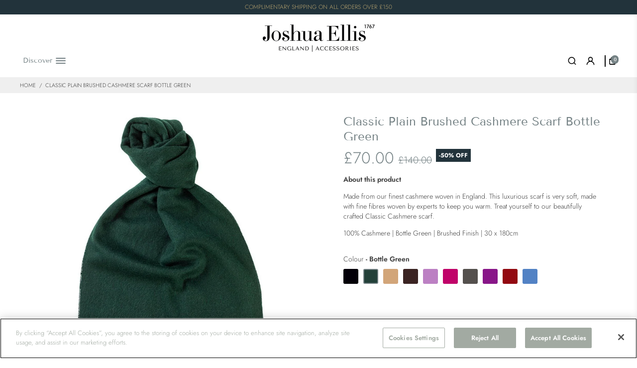

--- FILE ---
content_type: text/html; charset=utf-8
request_url: https://joshuaellis.com/products/classic-plain-brushed-cashmere-scarf-bottle-green
body_size: 57764
content:
<!doctype html>
<html>
  <head>
    
<meta name="google-site-verification" content="1z6BFQXGIiq8YZggZt1iE3Rs6gRUJys6HOw3v2Bf2v8" />
    
    
      
    

    <script>
      window.dataLayer = window.dataLayer || [];
      function gtag(){dataLayer.push(arguments);}

      gtag('consent', 'default', {
        'ad_storage': 'denied',
        'analytics_storage': 'denied',
        'ad_user_data': 'denied',
        'ad_personalization': 'denied',
      });
    </script>

    <!-- Google Tag Manager -->
    <script>(function(w,d,s,l,i){w[l]=w[l]||[];w[l].push({'gtm.start':
    new Date().getTime(),event:'gtm.js'});var f=d.getElementsByTagName(s)[0],
    j=d.createElement(s),dl=l!='dataLayer'?'&l='+l:'';j.async=true;j.src=
    'https://www.googletagmanager.com/gtm.js?id='+i+dl;f.parentNode.insertBefore(j,f);
    })(window,document,'script','dataLayer','GTM-M8BGCGV');</script>
    <!-- End Google Tag Manager -->
    
    <script>
      function setShopifyCustomerPrivacyTrackingConsent(consent) {
        if(typeof Shopify.customerPrivacy == 'undefined') {
          Shopify.loadFeatures([
            {
              name: 'consent-tracking-api',
              version: '0.1'
            },
          ], function(result) {
            if(result === null) {
              setShopifyCustomerPrivacyTrackingConsent(consent);
              return;
            }
            if(result.length) {
              var error = result.shift();

              if(error instanceof Error) {
                console.error(error);
              }
            }
          });

          return;
        }

        Shopify.customerPrivacy.setTrackingConsent(consent, ()=>{});
      }
    </script>

    <script>
      function initKlarna() {
        var script = document.createElement('script');
        script.src = "https://eu-library.klarnaservices.com/lib.js";
        script.dataset.clientId = '1860ac02-713b-592e-ba27-56b3fcadb270';
        script.async = true;
        document.getElementsByTagName('head')[0].appendChild(script);
      }
    </script>

    <!-- CookiePro Cookies Consent Notice start for joshuaellis.com -->
    
      <script type="text/javascript" src="https://cookie-cdn.cookiepro.com/consent/88d95b6c-485e-4fb4-bbb0-e58d8991ded2/OtAutoBlock.js" ></script>
      <script src="https://cookie-cdn.cookiepro.com/scripttemplates/otSDKStub.js"  type="text/javascript" charset="UTF-8" data-domain-script="88d95b6c-485e-4fb4-bbb0-e58d8991ded2" ></script>
    

    <script type="text/javascript">

      function OptanonWrapper() {
        if(typeof OnetrustActiveGroups == 'undefined') {
          return;
        }
        
        var consent = {
          analytics: OnetrustActiveGroups.indexOf('C0002') !== -1,
          preferences: OnetrustActiveGroups.indexOf('C0003') !== -1,
          marketing: OnetrustActiveGroups.indexOf('C0004') !== -1,
          sale_of_data: false
        };

        setShopifyCustomerPrivacyTrackingConsent(consent);

        if(consent.performance && consent.targeting) {
          initKlarna();
        }
      }

    </script>
    <!-- CookiePro Cookies Consent Notice end for joshuaellis.com -->

    <title>
      Joshua Ellis | Luxury Classic Cashmere Scarf | Made in England
    </title>
    
    <meta name="description" content="Made from our finest cashmere woven in England. This luxurious scarf is very soft, made with fine fibres woven by experts to keep you warm. Treat yourself to our beautifully crafted Classic Cashmere scarf. 100% Cashmere | Bottle Green | Brushed Finish | 30 x 180cm" />
    
    <link rel="canonical" href="https://joshuaellis.com/products/classic-plain-brushed-cashmere-scarf-bottle-green" />
    <link href="https://static.boostertheme.co" rel="preconnect" crossorigin>
    <link rel="dns-prefetch" href="//static.boostertheme.co">
    <link href="https://theme.boostertheme.com" rel="preconnect" crossorigin>
    <link rel="dns-prefetch" href="//theme.boostertheme.com">
    <meta charset="utf-8">
    <meta http-equiv="X-UA-Compatible" content="IE=edge,chrome=1">
    <meta name="viewport" content="width=device-width,initial-scale=1,shrink-to-fit=no">

    <meta name="p:domain_verify" content="ce7e03896ea17ba55d68d47fa3fe8554"/>

    


    <link rel="apple-touch-icon" sizes="180x180" href="//joshuaellis.com/cdn/shop/files/Joshua_Ellis_Accessories_Favicon-01_180x180_crop_center.jpg?v=1738665700">
    <link rel="icon" type="image/png" sizes="32x32" href="//joshuaellis.com/cdn/shop/files/Joshua_Ellis_Accessories_Favicon-01_32x32_crop_center.jpg?v=1738665700">
    <link rel="icon" type="image/png" sizes="16x16" href="//joshuaellis.com/cdn/shop/files/Joshua_Ellis_Accessories_Favicon-01_16x16_crop_center.jpg?v=1738665700">
    <link rel="manifest" href="//joshuaellis.com/cdn/shop/t/140/assets/site.webmanifest?v=182598183326476283841756214141">
    <meta name="msapplication-TileColor" content="">
    <meta name="theme-color" content=">


    <script>
      (function(w,d,t,r,u)
       {
         var f,n,i;
         w[u]=w[u]||[],f=function()
         {
           var o={ti:"295010855", tm:"shpfy_ui", enableAutoSpaTracking: 
        true};
           o.q=w[u],w[u]=new UET(o),w[u].push("pageLoad")
         },
           
           n=d.createElement(t),n.src=r,n.async=1,n.onload=n.onreadystatechange=function()
         {
           var s=this.readyState;
           s&&s!=="loaded"&&s!=="complete"||
             (f(),n.onload=n.onreadystatechange=null)
         },
           i=d.getElementsByTagName(t)[0],i.parentNode.insertBefore(n,i)
       })(window,document,"script","//bat.bing.com/bat.js","uetq");
    </script>
    
    <script>window.performance && window.performance.mark && window.performance.mark('shopify.content_for_header.start');</script><meta name="facebook-domain-verification" content="y27wajti8a9wono5a1bzhj7zee6mdf">
<meta name="facebook-domain-verification" content="wrdlfz1z7p5qn1pfbs7vhnb8xweq8l">
<meta name="google-site-verification" content="TOgVT4TKpGa9grnnsNTkQ-IUxpSQvy3VmrGNNjnTSHk">
<meta id="shopify-digital-wallet" name="shopify-digital-wallet" content="/56681791624/digital_wallets/dialog">
<meta name="shopify-checkout-api-token" content="1483e82bf650cc5d3895ee5edea369ca">
<link rel="alternate" hreflang="x-default" href="https://joshuaellis.com/products/classic-plain-brushed-cashmere-scarf-bottle-green">
<link rel="alternate" hreflang="en" href="https://joshuaellis.com/products/classic-plain-brushed-cashmere-scarf-bottle-green">
<link rel="alternate" hreflang="en-JP" href="https://joshuaellis.com/en-jp/products/classic-plain-brushed-cashmere-scarf-bottle-green">
<link rel="alternate" hreflang="en-US" href="https://joshuaellis.com/en-us/products/classic-plain-brushed-cashmere-scarf-bottle-green">
<link rel="alternate" type="application/json+oembed" href="https://joshuaellis.com/products/classic-plain-brushed-cashmere-scarf-bottle-green.oembed">
<script async="async" src="/checkouts/internal/preloads.js?locale=en-GB"></script>
<link rel="preconnect" href="https://shop.app" crossorigin="anonymous">
<script async="async" src="https://shop.app/checkouts/internal/preloads.js?locale=en-GB&shop_id=56681791624" crossorigin="anonymous"></script>
<script id="apple-pay-shop-capabilities" type="application/json">{"shopId":56681791624,"countryCode":"GB","currencyCode":"GBP","merchantCapabilities":["supports3DS"],"merchantId":"gid:\/\/shopify\/Shop\/56681791624","merchantName":"Joshua Ellis","requiredBillingContactFields":["postalAddress","email","phone"],"requiredShippingContactFields":["postalAddress","email","phone"],"shippingType":"shipping","supportedNetworks":["visa","masterCard"],"total":{"type":"pending","label":"Joshua Ellis","amount":"1.00"},"shopifyPaymentsEnabled":true,"supportsSubscriptions":true}</script>
<script id="shopify-features" type="application/json">{"accessToken":"1483e82bf650cc5d3895ee5edea369ca","betas":["rich-media-storefront-analytics"],"domain":"joshuaellis.com","predictiveSearch":true,"shopId":56681791624,"locale":"en"}</script>
<script>var Shopify = Shopify || {};
Shopify.shop = "joshua-ellis.myshopify.com";
Shopify.locale = "en";
Shopify.currency = {"active":"GBP","rate":"1.0"};
Shopify.country = "GB";
Shopify.theme = {"name":"AW25-graphic-mock-up","id":185141887363,"schema_name":"Booster-6.0.5","schema_version":"6.0.5","theme_store_id":null,"role":"main"};
Shopify.theme.handle = "null";
Shopify.theme.style = {"id":null,"handle":null};
Shopify.cdnHost = "joshuaellis.com/cdn";
Shopify.routes = Shopify.routes || {};
Shopify.routes.root = "/";</script>
<script type="module">!function(o){(o.Shopify=o.Shopify||{}).modules=!0}(window);</script>
<script>!function(o){function n(){var o=[];function n(){o.push(Array.prototype.slice.apply(arguments))}return n.q=o,n}var t=o.Shopify=o.Shopify||{};t.loadFeatures=n(),t.autoloadFeatures=n()}(window);</script>
<script>
  window.ShopifyPay = window.ShopifyPay || {};
  window.ShopifyPay.apiHost = "shop.app\/pay";
  window.ShopifyPay.redirectState = null;
</script>
<script id="shop-js-analytics" type="application/json">{"pageType":"product"}</script>
<script defer="defer" async type="module" src="//joshuaellis.com/cdn/shopifycloud/shop-js/modules/v2/client.init-shop-cart-sync_BT-GjEfc.en.esm.js"></script>
<script defer="defer" async type="module" src="//joshuaellis.com/cdn/shopifycloud/shop-js/modules/v2/chunk.common_D58fp_Oc.esm.js"></script>
<script defer="defer" async type="module" src="//joshuaellis.com/cdn/shopifycloud/shop-js/modules/v2/chunk.modal_xMitdFEc.esm.js"></script>
<script type="module">
  await import("//joshuaellis.com/cdn/shopifycloud/shop-js/modules/v2/client.init-shop-cart-sync_BT-GjEfc.en.esm.js");
await import("//joshuaellis.com/cdn/shopifycloud/shop-js/modules/v2/chunk.common_D58fp_Oc.esm.js");
await import("//joshuaellis.com/cdn/shopifycloud/shop-js/modules/v2/chunk.modal_xMitdFEc.esm.js");

  window.Shopify.SignInWithShop?.initShopCartSync?.({"fedCMEnabled":true,"windoidEnabled":true});

</script>
<script>
  window.Shopify = window.Shopify || {};
  if (!window.Shopify.featureAssets) window.Shopify.featureAssets = {};
  window.Shopify.featureAssets['shop-js'] = {"shop-cart-sync":["modules/v2/client.shop-cart-sync_DZOKe7Ll.en.esm.js","modules/v2/chunk.common_D58fp_Oc.esm.js","modules/v2/chunk.modal_xMitdFEc.esm.js"],"init-fed-cm":["modules/v2/client.init-fed-cm_B6oLuCjv.en.esm.js","modules/v2/chunk.common_D58fp_Oc.esm.js","modules/v2/chunk.modal_xMitdFEc.esm.js"],"shop-cash-offers":["modules/v2/client.shop-cash-offers_D2sdYoxE.en.esm.js","modules/v2/chunk.common_D58fp_Oc.esm.js","modules/v2/chunk.modal_xMitdFEc.esm.js"],"shop-login-button":["modules/v2/client.shop-login-button_QeVjl5Y3.en.esm.js","modules/v2/chunk.common_D58fp_Oc.esm.js","modules/v2/chunk.modal_xMitdFEc.esm.js"],"pay-button":["modules/v2/client.pay-button_DXTOsIq6.en.esm.js","modules/v2/chunk.common_D58fp_Oc.esm.js","modules/v2/chunk.modal_xMitdFEc.esm.js"],"shop-button":["modules/v2/client.shop-button_DQZHx9pm.en.esm.js","modules/v2/chunk.common_D58fp_Oc.esm.js","modules/v2/chunk.modal_xMitdFEc.esm.js"],"avatar":["modules/v2/client.avatar_BTnouDA3.en.esm.js"],"init-windoid":["modules/v2/client.init-windoid_CR1B-cfM.en.esm.js","modules/v2/chunk.common_D58fp_Oc.esm.js","modules/v2/chunk.modal_xMitdFEc.esm.js"],"init-shop-for-new-customer-accounts":["modules/v2/client.init-shop-for-new-customer-accounts_C_vY_xzh.en.esm.js","modules/v2/client.shop-login-button_QeVjl5Y3.en.esm.js","modules/v2/chunk.common_D58fp_Oc.esm.js","modules/v2/chunk.modal_xMitdFEc.esm.js"],"init-shop-email-lookup-coordinator":["modules/v2/client.init-shop-email-lookup-coordinator_BI7n9ZSv.en.esm.js","modules/v2/chunk.common_D58fp_Oc.esm.js","modules/v2/chunk.modal_xMitdFEc.esm.js"],"init-shop-cart-sync":["modules/v2/client.init-shop-cart-sync_BT-GjEfc.en.esm.js","modules/v2/chunk.common_D58fp_Oc.esm.js","modules/v2/chunk.modal_xMitdFEc.esm.js"],"shop-toast-manager":["modules/v2/client.shop-toast-manager_DiYdP3xc.en.esm.js","modules/v2/chunk.common_D58fp_Oc.esm.js","modules/v2/chunk.modal_xMitdFEc.esm.js"],"init-customer-accounts":["modules/v2/client.init-customer-accounts_D9ZNqS-Q.en.esm.js","modules/v2/client.shop-login-button_QeVjl5Y3.en.esm.js","modules/v2/chunk.common_D58fp_Oc.esm.js","modules/v2/chunk.modal_xMitdFEc.esm.js"],"init-customer-accounts-sign-up":["modules/v2/client.init-customer-accounts-sign-up_iGw4briv.en.esm.js","modules/v2/client.shop-login-button_QeVjl5Y3.en.esm.js","modules/v2/chunk.common_D58fp_Oc.esm.js","modules/v2/chunk.modal_xMitdFEc.esm.js"],"shop-follow-button":["modules/v2/client.shop-follow-button_CqMgW2wH.en.esm.js","modules/v2/chunk.common_D58fp_Oc.esm.js","modules/v2/chunk.modal_xMitdFEc.esm.js"],"checkout-modal":["modules/v2/client.checkout-modal_xHeaAweL.en.esm.js","modules/v2/chunk.common_D58fp_Oc.esm.js","modules/v2/chunk.modal_xMitdFEc.esm.js"],"shop-login":["modules/v2/client.shop-login_D91U-Q7h.en.esm.js","modules/v2/chunk.common_D58fp_Oc.esm.js","modules/v2/chunk.modal_xMitdFEc.esm.js"],"lead-capture":["modules/v2/client.lead-capture_BJmE1dJe.en.esm.js","modules/v2/chunk.common_D58fp_Oc.esm.js","modules/v2/chunk.modal_xMitdFEc.esm.js"],"payment-terms":["modules/v2/client.payment-terms_Ci9AEqFq.en.esm.js","modules/v2/chunk.common_D58fp_Oc.esm.js","modules/v2/chunk.modal_xMitdFEc.esm.js"]};
</script>
<script>(function() {
  var isLoaded = false;
  function asyncLoad() {
    if (isLoaded) return;
    isLoaded = true;
    var urls = ["https:\/\/cdn.nfcube.com\/instafeed-598a3224b8e25703a3f4fe8e7822ba45.js?shop=joshua-ellis.myshopify.com","https:\/\/static.shareasale.com\/json\/shopify\/deduplication.js?shop=joshua-ellis.myshopify.com","https:\/\/static.shareasale.com\/json\/shopify\/shareasale-tracking.js?sasmid=141376\u0026ssmtid=19038\u0026shop=joshua-ellis.myshopify.com","https:\/\/cdn.doofinder.com\/shopify\/doofinder-installed.js?shop=joshua-ellis.myshopify.com","\/\/backinstock.useamp.com\/widget\/86159_1767160288.js?category=bis\u0026v=6\u0026shop=joshua-ellis.myshopify.com"];
    for (var i = 0; i < urls.length; i++) {
      var s = document.createElement('script');
      s.type = 'text/javascript';
      s.async = true;
      s.src = urls[i];
      var x = document.getElementsByTagName('script')[0];
      x.parentNode.insertBefore(s, x);
    }
  };
  if(window.attachEvent) {
    window.attachEvent('onload', asyncLoad);
  } else {
    window.addEventListener('load', asyncLoad, false);
  }
})();</script>
<script id="__st">var __st={"a":56681791624,"offset":0,"reqid":"e4cabd54-ab15-4895-af4e-ceb55522f10f-1769068660","pageurl":"joshuaellis.com\/products\/classic-plain-brushed-cashmere-scarf-bottle-green","u":"f813fe4e10aa","p":"product","rtyp":"product","rid":8302598586504};</script>
<script>window.ShopifyPaypalV4VisibilityTracking = true;</script>
<script id="captcha-bootstrap">!function(){'use strict';const t='contact',e='account',n='new_comment',o=[[t,t],['blogs',n],['comments',n],[t,'customer']],c=[[e,'customer_login'],[e,'guest_login'],[e,'recover_customer_password'],[e,'create_customer']],r=t=>t.map((([t,e])=>`form[action*='/${t}']:not([data-nocaptcha='true']) input[name='form_type'][value='${e}']`)).join(','),a=t=>()=>t?[...document.querySelectorAll(t)].map((t=>t.form)):[];function s(){const t=[...o],e=r(t);return a(e)}const i='password',u='form_key',d=['recaptcha-v3-token','g-recaptcha-response','h-captcha-response',i],f=()=>{try{return window.sessionStorage}catch{return}},m='__shopify_v',_=t=>t.elements[u];function p(t,e,n=!1){try{const o=window.sessionStorage,c=JSON.parse(o.getItem(e)),{data:r}=function(t){const{data:e,action:n}=t;return t[m]||n?{data:e,action:n}:{data:t,action:n}}(c);for(const[e,n]of Object.entries(r))t.elements[e]&&(t.elements[e].value=n);n&&o.removeItem(e)}catch(o){console.error('form repopulation failed',{error:o})}}const l='form_type',E='cptcha';function T(t){t.dataset[E]=!0}const w=window,h=w.document,L='Shopify',v='ce_forms',y='captcha';let A=!1;((t,e)=>{const n=(g='f06e6c50-85a8-45c8-87d0-21a2b65856fe',I='https://cdn.shopify.com/shopifycloud/storefront-forms-hcaptcha/ce_storefront_forms_captcha_hcaptcha.v1.5.2.iife.js',D={infoText:'Protected by hCaptcha',privacyText:'Privacy',termsText:'Terms'},(t,e,n)=>{const o=w[L][v],c=o.bindForm;if(c)return c(t,g,e,D).then(n);var r;o.q.push([[t,g,e,D],n]),r=I,A||(h.body.append(Object.assign(h.createElement('script'),{id:'captcha-provider',async:!0,src:r})),A=!0)});var g,I,D;w[L]=w[L]||{},w[L][v]=w[L][v]||{},w[L][v].q=[],w[L][y]=w[L][y]||{},w[L][y].protect=function(t,e){n(t,void 0,e),T(t)},Object.freeze(w[L][y]),function(t,e,n,w,h,L){const[v,y,A,g]=function(t,e,n){const i=e?o:[],u=t?c:[],d=[...i,...u],f=r(d),m=r(i),_=r(d.filter((([t,e])=>n.includes(e))));return[a(f),a(m),a(_),s()]}(w,h,L),I=t=>{const e=t.target;return e instanceof HTMLFormElement?e:e&&e.form},D=t=>v().includes(t);t.addEventListener('submit',(t=>{const e=I(t);if(!e)return;const n=D(e)&&!e.dataset.hcaptchaBound&&!e.dataset.recaptchaBound,o=_(e),c=g().includes(e)&&(!o||!o.value);(n||c)&&t.preventDefault(),c&&!n&&(function(t){try{if(!f())return;!function(t){const e=f();if(!e)return;const n=_(t);if(!n)return;const o=n.value;o&&e.removeItem(o)}(t);const e=Array.from(Array(32),(()=>Math.random().toString(36)[2])).join('');!function(t,e){_(t)||t.append(Object.assign(document.createElement('input'),{type:'hidden',name:u})),t.elements[u].value=e}(t,e),function(t,e){const n=f();if(!n)return;const o=[...t.querySelectorAll(`input[type='${i}']`)].map((({name:t})=>t)),c=[...d,...o],r={};for(const[a,s]of new FormData(t).entries())c.includes(a)||(r[a]=s);n.setItem(e,JSON.stringify({[m]:1,action:t.action,data:r}))}(t,e)}catch(e){console.error('failed to persist form',e)}}(e),e.submit())}));const S=(t,e)=>{t&&!t.dataset[E]&&(n(t,e.some((e=>e===t))),T(t))};for(const o of['focusin','change'])t.addEventListener(o,(t=>{const e=I(t);D(e)&&S(e,y())}));const B=e.get('form_key'),M=e.get(l),P=B&&M;t.addEventListener('DOMContentLoaded',(()=>{const t=y();if(P)for(const e of t)e.elements[l].value===M&&p(e,B);[...new Set([...A(),...v().filter((t=>'true'===t.dataset.shopifyCaptcha))])].forEach((e=>S(e,t)))}))}(h,new URLSearchParams(w.location.search),n,t,e,['guest_login'])})(!0,!0)}();</script>
<script integrity="sha256-4kQ18oKyAcykRKYeNunJcIwy7WH5gtpwJnB7kiuLZ1E=" data-source-attribution="shopify.loadfeatures" defer="defer" src="//joshuaellis.com/cdn/shopifycloud/storefront/assets/storefront/load_feature-a0a9edcb.js" crossorigin="anonymous"></script>
<script crossorigin="anonymous" defer="defer" src="//joshuaellis.com/cdn/shopifycloud/storefront/assets/shopify_pay/storefront-65b4c6d7.js?v=20250812"></script>
<script data-source-attribution="shopify.dynamic_checkout.dynamic.init">var Shopify=Shopify||{};Shopify.PaymentButton=Shopify.PaymentButton||{isStorefrontPortableWallets:!0,init:function(){window.Shopify.PaymentButton.init=function(){};var t=document.createElement("script");t.src="https://joshuaellis.com/cdn/shopifycloud/portable-wallets/latest/portable-wallets.en.js",t.type="module",document.head.appendChild(t)}};
</script>
<script data-source-attribution="shopify.dynamic_checkout.buyer_consent">
  function portableWalletsHideBuyerConsent(e){var t=document.getElementById("shopify-buyer-consent"),n=document.getElementById("shopify-subscription-policy-button");t&&n&&(t.classList.add("hidden"),t.setAttribute("aria-hidden","true"),n.removeEventListener("click",e))}function portableWalletsShowBuyerConsent(e){var t=document.getElementById("shopify-buyer-consent"),n=document.getElementById("shopify-subscription-policy-button");t&&n&&(t.classList.remove("hidden"),t.removeAttribute("aria-hidden"),n.addEventListener("click",e))}window.Shopify?.PaymentButton&&(window.Shopify.PaymentButton.hideBuyerConsent=portableWalletsHideBuyerConsent,window.Shopify.PaymentButton.showBuyerConsent=portableWalletsShowBuyerConsent);
</script>
<script data-source-attribution="shopify.dynamic_checkout.cart.bootstrap">document.addEventListener("DOMContentLoaded",(function(){function t(){return document.querySelector("shopify-accelerated-checkout-cart, shopify-accelerated-checkout")}if(t())Shopify.PaymentButton.init();else{new MutationObserver((function(e,n){t()&&(Shopify.PaymentButton.init(),n.disconnect())})).observe(document.body,{childList:!0,subtree:!0})}}));
</script>
<link id="shopify-accelerated-checkout-styles" rel="stylesheet" media="screen" href="https://joshuaellis.com/cdn/shopifycloud/portable-wallets/latest/accelerated-checkout-backwards-compat.css" crossorigin="anonymous">
<style id="shopify-accelerated-checkout-cart">
        #shopify-buyer-consent {
  margin-top: 1em;
  display: inline-block;
  width: 100%;
}

#shopify-buyer-consent.hidden {
  display: none;
}

#shopify-subscription-policy-button {
  background: none;
  border: none;
  padding: 0;
  text-decoration: underline;
  font-size: inherit;
  cursor: pointer;
}

#shopify-subscription-policy-button::before {
  box-shadow: none;
}

      </style>

<script>window.performance && window.performance.mark && window.performance.mark('shopify.content_for_header.end');</script>

    <style>
               @font-face {
  font-family: "Tenor Sans";
  font-weight: 400;
  font-style: normal;
  src: url("//joshuaellis.com/cdn/fonts/tenor_sans/tenorsans_n4.966071a72c28462a9256039d3e3dc5b0cf314f65.woff2") format("woff2"),
       url("//joshuaellis.com/cdn/fonts/tenor_sans/tenorsans_n4.2282841d948f9649ba5c3cad6ea46df268141820.woff") format("woff");
font-display: swap;}
      @font-face {
  font-family: Jost;
  font-weight: 300;
  font-style: normal;
  src: url("//joshuaellis.com/cdn/fonts/jost/jost_n3.a5df7448b5b8c9a76542f085341dff794ff2a59d.woff2") format("woff2"),
       url("//joshuaellis.com/cdn/fonts/jost/jost_n3.882941f5a26d0660f7dd135c08afc57fc6939a07.woff") format("woff");
font-display: swap;}
     @font-face {
  font-family: Jost;
  font-weight: 600;
  font-style: normal;
  src: url("//joshuaellis.com/cdn/fonts/jost/jost_n6.ec1178db7a7515114a2d84e3dd680832b7af8b99.woff2") format("woff2"),
       url("//joshuaellis.com/cdn/fonts/jost/jost_n6.b1178bb6bdd3979fef38e103a3816f6980aeaff9.woff") format("woff");
font-display: swap;}
     @font-face {
  font-family: Jost;
  font-weight: 700;
  font-style: normal;
  src: url("//joshuaellis.com/cdn/fonts/jost/jost_n7.921dc18c13fa0b0c94c5e2517ffe06139c3615a3.woff2") format("woff2"),
       url("//joshuaellis.com/cdn/fonts/jost/jost_n7.cbfc16c98c1e195f46c536e775e4e959c5f2f22b.woff") format("woff");
font-display: swap;}
 :root{--baseFont: Jost, sans-serif;--titleFont: "Tenor Sans", sans-serif;--smallFontSize: 12px;--baseFontSize: 14px;--mediumFontSize: 32px;--mediumSubtitleFontSize: 25.6px;--bigFontSize: 45px;--headingFontSize: 40px;--subHeadingFontSize: 14px;--bodyBackgroundColor: #FFFFFF;--textColor:  #3d3d3d;--titleColor: #3d3d3d;--secondaryBodyBackgroundColor: #EFEFEF;--secondaryTextColor: #3d3d3d;--linkColor: #3d3d3d;--gLinkColor: #3d3d3d;--accentColor: #758285;--accentColor005: rgba(117, 130, 133, 0.05);--accentColor01: rgba(117, 130, 133, 0.1);--accentColor025: rgba(117, 130, 133, 0.25);--accentColor05: rgba(117, 130, 133, 0.5);--accentColor075: rgba(117, 130, 133, 0.75);--accentTextColor: #EFEFEF;--secondaryAccentColor: #EFEFEF;--secondaryAccentTextColor: #3d3d3d;--disabledBackgroundColor: ;--disabledTextColor: ;--alertColor: #22333b;--alertColor005: rgba(34, 51, 59, 0.05);--borderRadius: 0px;--borderRadiusSmall: 0px;--cardPadding: 5px;--maxwidth:2000px;;--inputFill: #EFEFEF;--inputContent: #3d3d3d}*{box-sizing:border-box;backface-visibility:hidden}html{-webkit-text-size-adjust:100%}body{margin:0}main{display:block}hr{box-sizing:content-box;height:0;overflow:visible}pre{font-family:monospace, monospace;font-size:1em}a{background-color:transparent}abbr[title]{border-bottom:none;text-decoration:underline;text-decoration:underline dotted}b,strong{font-weight:bolder}code,kbd,samp{font-family:monospace, monospace;font-size:1em}small{font-size:80%}sub,sup{font-size:75%;line-height:0;position:relative;vertical-align:baseline}sub{bottom:-0.25em}sup{top:-0.5em}img{border-style:none;max-width:100%;height:auto}button,input,optgroup,select,textarea{font-family:inherit;font-size:100%;line-height:1.15;margin:0;background:var(--inputFill);color:var(--inputContent);border:1px solid #EFEFEF;border-radius:var(--borderRadiusSmall)}button:hover,select:hover{cursor:pointer}button,input{overflow:visible}button,select{text-transform:none}button,[type="button"],[type="reset"],[type="submit"]{-webkit-appearance:button}button::-moz-focus-inner,[type="button"]::-moz-focus-inner,[type="reset"]::-moz-focus-inner,[type="submit"]::-moz-focus-inner{border-style:none;padding:0}button:-moz-focusring,[type="button"]:-moz-focusring,[type="reset"]:-moz-focusring,[type="submit"]:-moz-focusring{outline:1px dotted ButtonText}fieldset{padding:0.35em 0.75em 0.625em}legend{box-sizing:border-box;color:inherit;display:table;max-width:100%;padding:0;white-space:normal}progress{vertical-align:baseline}textarea{overflow:auto}[type="checkbox"],[type="radio"]{box-sizing:border-box;padding:0}[type="number"]::-webkit-inner-spin-button,[type="number"]::-webkit-outer-spin-button{height:auto}[type="search"]{-webkit-appearance:textfield;outline-offset:-2px}[type="search"]::-webkit-search-decoration{-webkit-appearance:none}::-webkit-file-upload-button{-webkit-appearance:button;font:inherit}details{display:block}summary{display:list-item}template{display:none}[hidden]{display:none}:focus{outline:0}select:focus,input:focus{border:1px solid darken(#EFEFEF, 20%)}[class^="col"] p{width:100%}.container-fluid,.container{margin-right:auto;margin-left:auto}.row-container{margin:auto auto}.row{position:relative;display:-webkit-box;display:-ms-flexbox;display:flex;-webkit-box-flex:0;-ms-flex:0 1 auto;flex:0 1 auto;-webkit-box-orient:horizontal;-webkit-box-direction:normal;-ms-flex-direction:row;flex-direction:row;-ms-flex-wrap:wrap;flex-wrap:wrap;width:100%}.row.reverse{-webkit-box-orient:horizontal;-webkit-box-direction:reverse;-ms-flex-direction:row-reverse;flex-direction:row-reverse}.col.reverse{-webkit-box-orient:vertical;-webkit-box-direction:reverse;-ms-flex-direction:column-reverse;flex-direction:column-reverse}.hide{display:none !important}.col-min,.col,.col-1,.col-2,.col-3,.col-4,.col-5,.col-6,.col-7,.col-8,.col-9,.col-10,.col-11,.col-12,.col-offset-0,.col-offset-1,.col-offset-2,.col-offset-3,.col-offset-4,.col-offset-5,.col-offset-6,.col-offset-7,.col-offset-8,.col-offset-9,.col-offset-10,.col-offset-11,.col-offset-12{display:flex;-webkit-box-flex:0;-ms-flex:0 0 auto;flex:0 0 auto;padding-right:12px;padding-left:12px}.col-min{max-width:100%}.col{-webkit-box-flex:1;-ms-flex-positive:1;flex-grow:1;-ms-flex-preferred-size:0;flex-basis:0;max-width:100%}.col-1{-ms-flex-preferred-size:8.33333333%;flex-basis:8.33333333%;max-width:8.33333333%}.col-2{-ms-flex-preferred-size:16.66666667%;flex-basis:16.66666667%;max-width:16.66666667%}.col-3{-ms-flex-preferred-size:25%;flex-basis:25%;max-width:25%}.col-4{-ms-flex-preferred-size:33.33333333%;flex-basis:33.33333333%;max-width:33.33333333%}.col-5{-ms-flex-preferred-size:41.66666667%;flex-basis:41.66666667%;max-width:41.66666667%}.col-6{-ms-flex-preferred-size:50%;flex-basis:50%;max-width:50%}.col-7{-ms-flex-preferred-size:58.33333333%;flex-basis:58.33333333%;max-width:58.33333333%}.col-8{-ms-flex-preferred-size:66.66666667%;flex-basis:66.66666667%;max-width:66.66666667%}.col-9{-ms-flex-preferred-size:75%;flex-basis:75%;max-width:75%}.col-10{-ms-flex-preferred-size:83.33333333%;flex-basis:83.33333333%;max-width:83.33333333%}.col-11{-ms-flex-preferred-size:91.66666667%;flex-basis:91.66666667%;max-width:91.66666667%}.col-12{-ms-flex-preferred-size:100%;flex-basis:100%;max-width:100%}.col-offset-0{margin-left:0}.col-offset-1{margin-left:8.33333333%}.col-offset-2{margin-left:16.66666667%}.col-offset-3{margin-left:25%}.col-offset-4{margin-left:33.33333333%}.col-offset-5{margin-left:41.66666667%}.col-offset-6{margin-left:50%}.col-offset-7{margin-left:58.33333333%}.col-offset-8{margin-left:66.66666667%}.col-offset-9{margin-left:75%}.col-offset-10{margin-left:83.33333333%}.col-offset-11{margin-left:91.66666667%}.start{-webkit-box-pack:start;-ms-flex-pack:start;justify-content:flex-start;justify-items:flex-start;text-align:left;text-align:start}.center{-webkit-box-pack:center;-ms-flex-pack:center;justify-content:center;justify-items:center;text-align:center}.end{-webkit-box-pack:end;-ms-flex-pack:end;justify-content:flex-end;justify-items:flex-end;text-align:right;text-align:end}.top{-webkit-box-align:start;-ms-flex-align:start;align-items:flex-start;align-content:flex-start}.middle{-webkit-box-align:center;-ms-flex-align:center;align-items:center;align-content:center}.bottom{-webkit-box-align:end;-ms-flex-align:end;align-items:flex-end;align-content:flex-end}.around{-ms-flex-pack:distribute;justify-content:space-around}.between{-webkit-box-pack:justify;-ms-flex-pack:justify;justify-content:space-between}.first{-webkit-box-ordinal-group:0;-ms-flex-order:-1;order:-1}.last{-webkit-box-ordinal-group:2;-ms-flex-order:1;order:1}@media only screen and (min-width: 600px){.col-sm-min,.col-sm,.col-sm-1,.col-sm-2,.col-sm-3,.col-sm-4,.col-sm-5,.col-sm-6,.col-sm-7,.col-sm-8,.col-sm-9,.col-sm-10,.col-sm-11,.col-sm-12,.col-sm-offset-0,.col-sm-offset-1,.col-sm-offset-2,.col-sm-offset-3,.col-sm-offset-4,.col-sm-offset-5,.col-sm-offset-6,.col-sm-offset-7,.col-sm-offset-8,.col-sm-offset-9,.col-sm-offset-10,.col-sm-offset-11,.col-sm-offset-12{display:flex;-webkit-box-flex:0;-ms-flex:0 0 auto;flex:0 0 auto;padding-right:12px;padding-left:12px}.col-sm{-webkit-box-flex:1;-ms-flex-positive:1;flex-grow:1;-ms-flex-preferred-size:0;flex-basis:0;max-width:100%}.col-sm-1{-ms-flex-preferred-size:8.33333333%;flex-basis:8.33333333%;max-width:8.33333333%}.col-sm-2{-ms-flex-preferred-size:16.66666667%;flex-basis:16.66666667%;max-width:16.66666667%}.col-sm-3{-ms-flex-preferred-size:25%;flex-basis:25%;max-width:25%}.col-sm-4{-ms-flex-preferred-size:33.33333333%;flex-basis:33.33333333%;max-width:33.33333333%}.col-sm-5{-ms-flex-preferred-size:41.66666667%;flex-basis:41.66666667%;max-width:41.66666667%}.col-sm-6{-ms-flex-preferred-size:50%;flex-basis:50%;max-width:50%}.col-sm-7{-ms-flex-preferred-size:58.33333333%;flex-basis:58.33333333%;max-width:58.33333333%}.col-sm-8{-ms-flex-preferred-size:66.66666667%;flex-basis:66.66666667%;max-width:66.66666667%}.col-sm-9{-ms-flex-preferred-size:75%;flex-basis:75%;max-width:75%}.col-sm-10{-ms-flex-preferred-size:83.33333333%;flex-basis:83.33333333%;max-width:83.33333333%}.col-sm-11{-ms-flex-preferred-size:91.66666667%;flex-basis:91.66666667%;max-width:91.66666667%}.col-sm-12{-ms-flex-preferred-size:100%;flex-basis:100%;max-width:100%}.col-sm-offset-0{margin-left:0}.col-sm-offset-1{margin-left:8.33333333%}.col-sm-offset-2{margin-left:16.66666667%}.col-sm-offset-3{margin-left:25%}.col-sm-offset-4{margin-left:33.33333333%}.col-sm-offset-5{margin-left:41.66666667%}.col-sm-offset-6{margin-left:50%}.col-sm-offset-7{margin-left:58.33333333%}.col-sm-offset-8{margin-left:66.66666667%}.col-sm-offset-9{margin-left:75%}.col-sm-offset-10{margin-left:83.33333333%}.col-sm-offset-11{margin-left:91.66666667%}.start-sm{-webkit-box-pack:start;-ms-flex-pack:start;justify-content:flex-start;text-align:left;text-align:start}.center-sm{-webkit-box-pack:center;-ms-flex-pack:center;justify-content:center;text-align:center}.end-sm{-webkit-box-pack:end;-ms-flex-pack:end;justify-content:flex-end;text-align:right;text-align:end}.top-sm{-webkit-box-align:start;-ms-flex-align:start;align-items:flex-start}.middle-sm{-webkit-box-align:center;-ms-flex-align:center;align-items:center}.bottom-sm{-webkit-box-align:end;-ms-flex-align:end;align-items:flex-end}.around-sm{-ms-flex-pack:distribute;justify-content:space-around}.between-sm{-webkit-box-pack:justify;-ms-flex-pack:justify;justify-content:space-between}.first-sm{-webkit-box-ordinal-group:0;-ms-flex-order:-1;order:-1}.last-sm{-webkit-box-ordinal-group:2;-ms-flex-order:1;order:1}}@media only screen and (min-width: 768px){.col-md-min,.col-md,.col-md-1,.col-md-2,.col-md-3,.col-md-4,.col-md-5,.col-md-6,.col-md-7,.col-md-8,.col-md-9,.col-md-10,.col-md-11,.col-md-12,.col-md-1-5,.col-md-offset-0,.col-md-offset-1,.col-md-offset-2,.col-md-offset-3,.col-md-offset-4,.col-md-offset-5,.col-md-offset-6,.col-md-offset-7,.col-md-offset-8,.col-md-offset-9,.col-md-offset-10,.col-md-offset-11,.col-md-offset-12{display:flex;-webkit-box-flex:0;-ms-flex:0 0 auto;flex:0 0 auto;padding-right:12px;padding-left:12px}.col-md{-webkit-box-flex:1;-ms-flex-positive:1;flex-grow:1;-ms-flex-preferred-size:0;flex-basis:0;max-width:100%}.col-md-1-5{-ms-flex-preferred-size:20%;flex-basis:20%;max-width:20%}.col-md-1{-ms-flex-preferred-size:8.33333333%;flex-basis:8.33333333%;max-width:8.33333333%}.col-md-2{-ms-flex-preferred-size:16.66666667%;flex-basis:16.66666667%;max-width:16.66666667%}.col-md-3{-ms-flex-preferred-size:25%;flex-basis:25%;max-width:25%}.col-md-4{-ms-flex-preferred-size:33.33333333%;flex-basis:33.33333333%;max-width:33.33333333%}.col-md-5{-ms-flex-preferred-size:41.66666667%;flex-basis:41.66666667%;max-width:41.66666667%}.col-md-6{-ms-flex-preferred-size:50%;flex-basis:50%;max-width:50%}.col-md-7{-ms-flex-preferred-size:58.33333333%;flex-basis:58.33333333%;max-width:58.33333333%}.col-md-8{-ms-flex-preferred-size:66.66666667%;flex-basis:66.66666667%;max-width:66.66666667%}.col-md-9{-ms-flex-preferred-size:75%;flex-basis:75%;max-width:75%}.col-md-10{-ms-flex-preferred-size:83.33333333%;flex-basis:83.33333333%;max-width:83.33333333%}.col-md-11{-ms-flex-preferred-size:91.66666667%;flex-basis:91.66666667%;max-width:91.66666667%}.col-md-12{-ms-flex-preferred-size:100%;flex-basis:100%;max-width:100%}.col-md-offset-0{margin-left:0}.col-md-offset-1{margin-left:8.33333333%}.col-md-offset-2{margin-left:16.66666667%}.col-md-offset-3{margin-left:25%}.col-md-offset-4{margin-left:33.33333333%}.col-md-offset-5{margin-left:41.66666667%}.col-md-offset-6{margin-left:50%}.col-md-offset-7{margin-left:58.33333333%}.col-md-offset-8{margin-left:66.66666667%}.col-md-offset-9{margin-left:75%}.col-md-offset-10{margin-left:83.33333333%}.col-md-offset-11{margin-left:91.66666667%}.start-md{-webkit-box-pack:start;-ms-flex-pack:start;justify-content:flex-start;text-align:left;text-align:start}.center-md{-webkit-box-pack:center;-ms-flex-pack:center;justify-content:center;text-align:center}.end-md{-webkit-box-pack:end;-ms-flex-pack:end;justify-content:flex-end;text-align:right;text-align:end}.top-md{-webkit-box-align:start;-ms-flex-align:start;align-items:flex-start}.middle-md{-webkit-box-align:center;-ms-flex-align:center;align-items:center}.bottom-md{-webkit-box-align:end;-ms-flex-align:end;align-items:flex-end}.around-md{-ms-flex-pack:distribute;justify-content:space-around}.between-md{-webkit-box-pack:justify;-ms-flex-pack:justify;justify-content:space-between}.first-md{-webkit-box-ordinal-group:0;-ms-flex-order:-1;order:-1}.last-md{-webkit-box-ordinal-group:2;-ms-flex-order:1;order:1}}@media only screen and (min-width: 1024px){.col-lg-min,.col-lg,.col-lg-1,.col-lg-2,.col-lg-3,.col-lg-4,.col-lg-5,.col-lg-1-5,.col-lg-6,.col-lg-7,.col-lg-8,.col-lg-9,.col-lg-10,.col-lg-11,.col-lg-12,.col-lg-offset-0,.col-lg-offset-1,.col-lg-offset-2,.col-lg-offset-3,.col-lg-offset-4,.col-lg-offset-5,.col-lg-offset-6,.col-lg-offset-7,.col-lg-offset-8,.col-lg-offset-9,.col-lg-offset-10,.col-lg-offset-11,.col-lg-offset-12{display:flex;-webkit-box-flex:0;-ms-flex:0 0 auto;flex:0 0 auto;padding-right:12px;padding-left:12px}.col-lg{-webkit-box-flex:1;-ms-flex-positive:1;flex-grow:1;-ms-flex-preferred-size:0;flex-basis:0;max-width:100%}.col-lg-1{-ms-flex-preferred-size:8.33333333%;flex-basis:8.33333333%;max-width:8.33333333%}.col-lg-2{-ms-flex-preferred-size:16.66666667%;flex-basis:16.66666667%;max-width:16.66666667%}.col-lg-1-5{-ms-flex-preferred-size:20%;flex-basis:20%;max-width:20%}.col-lg-3{-ms-flex-preferred-size:25%;flex-basis:25%;max-width:25%}.col-lg-4{-ms-flex-preferred-size:33.33333333%;flex-basis:33.33333333%;max-width:33.33333333%}.col-lg-5{-ms-flex-preferred-size:41.66666667%;flex-basis:41.66666667%;max-width:41.66666667%}.col-lg-6{-ms-flex-preferred-size:50%;flex-basis:50%;max-width:50%}.col-lg-7{-ms-flex-preferred-size:58.33333333%;flex-basis:58.33333333%;max-width:58.33333333%}.col-lg-8{-ms-flex-preferred-size:66.66666667%;flex-basis:66.66666667%;max-width:66.66666667%}.col-lg-9{-ms-flex-preferred-size:75%;flex-basis:75%;max-width:75%}.col-lg-10{-ms-flex-preferred-size:83.33333333%;flex-basis:83.33333333%;max-width:83.33333333%}.col-lg-11{-ms-flex-preferred-size:91.66666667%;flex-basis:91.66666667%;max-width:91.66666667%}.col-lg-12{-ms-flex-preferred-size:100%;flex-basis:100%;max-width:100%}.col-lg-offset-0{margin-left:0}.col-lg-offset-1{margin-left:8.33333333%}.col-lg-offset-2{margin-left:16.66666667%}.col-lg-offset-3{margin-left:25%}.col-lg-offset-4{margin-left:33.33333333%}.col-lg-offset-5{margin-left:41.66666667%}.col-lg-offset-6{margin-left:50%}.col-lg-offset-7{margin-left:58.33333333%}.col-lg-offset-8{margin-left:66.66666667%}.col-lg-offset-9{margin-left:75%}.col-lg-offset-10{margin-left:83.33333333%}.col-lg-offset-11{margin-left:91.66666667%}.start-lg{-webkit-box-pack:start;-ms-flex-pack:start;justify-content:flex-start;text-align:left;text-align:start}.center-lg{-webkit-box-pack:center;-ms-flex-pack:center;justify-content:center;text-align:center}.end-lg{-webkit-box-pack:end;-ms-flex-pack:end;justify-content:flex-end;text-align:right;text-align:end}.top-lg{-webkit-box-align:start;-ms-flex-align:start;align-items:flex-start}.middle-lg{-webkit-box-align:center;-ms-flex-align:center;align-items:center}.bottom-lg{-webkit-box-align:end;-ms-flex-align:end;align-items:flex-end}.around-lg{-ms-flex-pack:distribute;justify-content:space-around}.between-lg{-webkit-box-pack:justify;-ms-flex-pack:justify;justify-content:space-between}.first-lg{-webkit-box-ordinal-group:0;-ms-flex-order:-1;order:-1}.last-lg{-webkit-box-ordinal-group:2;-ms-flex-order:1;order:1}}.primaryCombo{background-color:var(--accentColor);color:var(--accentTextColor)}.primaryCombo--reversed{background-color:var(--accentTextColor);color:var(--accentColor)}.secondaryCombo{background-color:var(--secondaryAccentColor);color:var(--secondaryAccentTextColor)}.secondaryCombo--reversed{background-color:var(--secondaryAccentTextColor);color:var(--secondaryAccentColor)}.unflex{display:block}.flex{display:flex}::-moz-selection{color:var(--accentTextColor);background:var(--accentColor)}::selection{color:var(--accentTextColor);background:var(--accentColor)}table{border:1px inset transparent;border-collapse:collapse}td,th{padding:16px}tr{transition:background-color 0.15s}tr:nth-child(even){background-color:rgba(239, 239, 239, 0.85);color:var(--secondaryTextColor)}tr:hover{background-color:var(--secondaryBodyBackgroundColor)}.h-reset,.h-reset--all h1,.h-reset--all h2,.h-reset--all h3,.h-reset--all h4,.h-reset--all h5,.h-reset--all h6{margin:0;line-height:1em;font-weight:normal}.urgency__text span p{margin:0}h1,h2,h3{font-family:var(--titleFont)}h1,h2{font-weight:400;color:var(--titleColor)}p,span{color:var(--textColor)}.p-reset,.p-reset--all p{line-height:1.35em;margin:0}a{color:var(--linkColor)}a:not(.button):hover{color:var(--accentColor)}.inherit .s__block *:not(.button):not(.tag):not(.countdown),.footer.inherit *:not(.button),.subfooter.inherit *:not(.button),.info-bar *,.bcard--default .inherit *,.slide .inherit *,.banner.inherit *{color:inherit}.max-width,.layout__boxed,.layout__stretchBg>.layout__content{max-width:var(--maxwidth);margin-right:auto;margin-left:auto;width:100%;position:relative}.raw__content{padding-left:0.75rem;padding-right:0.75rem}.layout__boxed>.layout__content,.layout__stretchContent>.layout__content{margin-right:auto;margin-left:auto;width:100%;position:relative}html,body{height:100%}.container{min-height:100vh;display:flex;flex-direction:column}main{display:flex;flex-direction:column;flex:1 1 auto}.wrapper--bottom{margin-top:auto;padding-top:48px}body{font-family:var(--baseFont);font-weight:300;font-size:var(--baseFontSize);background:var(--bodyBackgroundColor);color:var(--textColor)}input{border-radius:var(--borderRadiusSmall)}.svg-icon{height:20px;width:20px;max-height:100%;fill:currentColor}.icon-link{height:100%;line-height:0;max-height:20px;margin:0px 4px !important}.icon-link .uil{font-size:25px;color:currentColor}.icon-link .uil.uil-facebook-f{font-size:22px}.icon-link .uil.uil-whatsapp{font-size:23px;line-height:20px}.icon-link .uil::before{line-height:20px;margin:0px !important;padding:0px}.overlay{position:absolute;width:100%;height:100%;top:0;left:0}.self__align--center{align-self:center}.self__align--top{align-self:flex-start}.self__align--bottom{align-self:flex-end}.self__justify--start{justify-self:flex-start}.self__justify--center{justify-self:center}.self__justify--end{justify-self:flex-end}.border-radius{border-radius:var(--borderRadius)}.border-radius--small{border-radius:var(--borderRadiusSmall)}.margin__vertical{margin-top:12px;margin-bottom:12px}.margin__horizontal{margin-left:12px;margin-right:12px}.margin--4{margin:4px}.margin__bottom--12{margin-bottom:12px}.margin__horizontal--4{margin-left:4px;margin-right:4px}.margin--8{margin:8px}.margin--16{margin:16px}.padding__horizontal{padding-left:12px;padding-right:12px}.padding__vertical{padding-top:12px;padding-bottom:12px}.bg__top{background-position:top}.bg__bottom{background-position:bottom}.bg__middle{background-position:center}.disable-select{-webkit-touch-callout:none;-webkit-user-select:none;-khtml-user-select:none;-moz-user-select:none;-ms-user-select:none;user-select:none}.fancy-scroll::-webkit-scrollbar{width:3px}.fancy-scroll::-webkit-scrollbar-track{background:#f1f1f1}.fancy-scroll::-webkit-scrollbar-thumb{background:#888}.fancy-scroll::-webkit-scrollbar-thumb:hover{background:#555}.hidden-scroll::-webkit-scrollbar{width:0px}.hidden-scroll::-webkit-scrollbar-track{background:transparent}.hidden-scroll::-webkit-scrollbar-thumb{background:transparent}.hidden-scroll::-webkit-scrollbar-thumb:hover{background:transparent}select{padding:0.5rem;border-radius:var(--borderRadiusSmall);font-size:var(--smallFontSize)}.booster__popup--holder{position:fixed;right:10px;top:10px;z-index:99;max-width:calc(100% - 20px)}.booster__popup{opacity:0;padding:10px;margin-top:10px;max-width:100%;display:block;text-decoration:none !important}.booster__popup--error{background:var(--alertColor);color:var(--accentTextColor) !important}.booster__popup--info,.booster__popup--success{background:var(--accentColor);color:var(--accentTextColor) !important}.booster__popup--warning{background:#ffe58e;color:black !important}.banner{margin-bottom:24px;padding:24px}.description--collapse{display:-webkit-box;-webkit-box-orient:vertical;overflow:hidden;-webkit-line-clamp:1;text-overflow:ellipsis}.description--collapse>*:not(style):not(script){display:inline-block;min-width:100%}.readMore__toggle{margin-top:12px;display:inline-block}.readMore__toggle:hover{cursor:pointer}.readMore__toggle::after{content:' more'}.pagination{margin:24px 0px}.pagination__page{margin:0px 4px !important;padding:6px 12px;text-decoration:none;transition:all 0.15s;border-radius:var(--borderRadiusSmall)}.pagination__page .uil::before{margin:0px !important}.pagination__page:hover{color:var(--accentColor);background:rgba(117, 130, 133, 0.1)}.pagination__page--current,.pagination__page--current:hover{color:var(--accentTextColor);background:var(--accentColor)}@media screen and (max-width: 767px){.pagination__page{padding:6px}}[data-bstr-slide-holder]{overflow:hidden;overflow-x:scroll;-ms-overflow-style:none;scrollbar-width:none;scroll-behavior:smooth;scroll-snap-type:x mandatory;display:flex;flex-wrap:nowrap}[data-bstr-slide-holder]::-webkit-scrollbar{display:none}[data-bstr-slider-orientation="vertical"]{overflow:hidden;overflow-y:scroll;scroll-snap-type:y mandatory;padding-left:0;scroll-padding-left:0;flex-direction:column}[data-bstr-slide]{scroll-snap-align:start}.nav__utils{justify-content:flex-end}.page__header .logo--transparent{display:none}.header__plist--item{display:flex;margin-bottom:0.5rem}.header__plist--item>a{flex-shrink:0}.header__plist--image{height:80px;width:80px;object-fit:cover;flex-shrink:0;margin-right:0.5rem}.header__plist--name{display:block;margin-bottom:0.35rem;white-space:normal}.header__utility>*:hover,.header__utility .uil:hover{cursor:pointer;color:var(--accent)}.header__utility>*:not(:first-child){margin-left:.15rem}.search__icon{color:inherit}#user__button:checked+.user__holder,#i18n__button:checked+.i18n__holder{height:auto;padding:24px;opacity:1}#user__button:checked+.user__holder{padding-bottom:16px}#user__button:checked ~ .overlay,#i18n__button:checked ~ .overlay{display:block;background:black;opacity:.2}.user__button label,.i18n__button label{position:relative;z-index:1}.user__holder,.i18n__holder{position:absolute;margin-top:12px;background:var(--bodyBackgroundColor);min-width:200px;right:0px;box-shadow:0px 0px 10px rgba(0,0,0,0.08);text-align:left;display:block;height:0;overflow:hidden;opacity:0;transition:opacity 0.25s;padding:0px;z-index:999;color:var(--textColor);font-size:initial}.user__button .overlay,.i18n__button .overlay{position:fixed;z-index:0;display:none}.user__link{display:block;text-decoration:none;margin-bottom:12px !important}.user__link .uil{font-size:1.1em;margin-right:6px}.i18n__title{display:block;margin-bottom:8px !important;text-transform:uppercase;font-size:13px;font-weight:600}.i18n__title:last-of-type{margin-top:16px !important}.i18n__title:first-of-type{margin-top:0px !important}.search__container{position:relative;display:inline-block;flex:1;text-align:right}.search__container--inline{height:auto}.search__container--abs{position:fixed;left:0;top:0;box-shadow:0px 0px 10px rgba(0,0,0,0.08);z-index:999;width:100%;opacity:0;transform:translateY(-100%);transition:all 0.25s}.search__container--abs .search__container--wrapper{padding:24px 32px;background:var(--bodyBackgroundColor)}.search__container--abs.focused{opacity:1;transform:translateY(0%)}.search__container--abs form input{font-size:25px;width:calc(100% - 35px);max-width:780px;padding:8px 16px;margin-top:8px;padding-left:0px;background:transparent;border:none}.search__container--abs .search__icon--submit{font-size:20px;padding:0px;margin:0px !important;background:transparent;border:none}.search__container--abs .search__overlay{background:black;position:fixed;z-index:-1;height:100vh;width:100vw;left:0;top:0;opacity:0.15}.search__container--abs.focused .search__overlay{display:block}.search__title{display:flex;width:100%}.search__title span{margin-left:auto !important}.search__container--abs.focused .search__results{display:flex;left:35px;transform:none}.search__results a{text-decoration:none}.search__icon:hover{cursor:pointer}.search__results{position:absolute;width:100%;max-height:calc(100vh - 100px);left:50%;overflow:auto;transform:translateX(-50%);padding:0px 8px;background:var(--bodyBackgroundColor);z-index:14;max-width:600px;display:none}.search__container--inline .search__results{padding:8px}.search__container--inline .search__results .card--default{display:flex;max-width:100%;width:100%;padding:8px;border-radius:var(--borderRadiusSmall);margin-bottom:8px}.search__container--inline .search__results .card--default:hover{color:var(--accentColor);background:rgba(117, 130, 133, 0.1)}.search__container--inline .search__results .card__img--container{max-width:80px;margin:0px !important;margin-right:12px !important}.search__container--inline .search__results .card--default .card__info{text-align:left;margin:0px !important}.search__result{display:flex;align-content:center;align-items:center;justify-content:left;min-height:50px;padding:8px 0px;margin:8px 0px;color:inherit;transition:background-color 0.15s}.search__result:hover{background-color:rgba(117, 130, 133, 0.1)}.search__result--details span{transition:color 0.15s}.search__result:hover .search__result--details span{color:var(--accentColor)}.search__result--details{margin-left:8px;text-align:left}.search__result--details .name{display:block;margin-bottom:8px !important}.search__container span:hover{cursor:pointer}.header form{height:100%}.search__result--image{height:80px;width:80px;background-position:center;background-size:cover;margin-left:8px !important}.search__overlay{z-index:13;position:fixed;height:100%;width:100%;background:#000;opacity:0;top:0px;left:0px;transition:opacity 0.15s;display:none}.search__container.focused .search__overlay{display:block;opacity:.1}.search__container.focused .search__results{display:block}.search__page--result{margin-bottom:12px !important}.searchpage__title{padding-top:76px;padding-bottom:76px;text-align:center}.searchpage__input{padding:4px 12px;margin-right:8px}.searchpage__input--title{margin-bottom:24px !important}.search__term{color:var(--accentColor)}.searchpage__subtitle{margin-bottom:16px !important;font-size:var(--mediumSubtitleFontSize)}@media only screen and (min-width: 768px){.search__container--sub{position:relative}.search__container--inline input{width:100%;padding-left:35px;height:35px;z-index:14;max-width:750px;display:block;position:relative}.search__container--inline .search__icon,.search__container--inline.focused .search__icon--submit{position:absolute;left:5px;height:20px;top:50%;margin-top:-10px !important;z-index:15}.search__container--inline .search__icon--submit{display:none}.search__container--inline.focused .search__icon{display:none}.search__container--inline.focused .search__icon--submit{display:block}.search__container--inline .search__icon--submit .svg-icon{height:20px;width:20px}}@media only screen and (max-width: 767px){.search__container--abs.focused .search__results{position:absolute;width:100vw;left:0px;display:block}.search__results--abs{padding:8px}.search__results--abs .card--default{display:flex;max-width:100%;width:100%;padding:8px;border-radius:var(--borderRadiusSmall);margin-bottom:8px}.search__results--abs .card--default:hover{color:var(--accentColor);background:rgba(117, 130, 133, 0.1)}.search__results--abs .card__img--container{max-width:80px;margin:0px !important;margin-right:12px !important}.search__results--abs .card--default .card__info{text-align:left;margin:0px}}@media only screen and (min-width: 768px){.search__container--abs.focused .search__results--abs{left:0px;width:100%;max-height:85vh;max-width:none;padding-bottom:24px}}.linklist__link{margin:0px 4px !important}.marquee-container{transition:transform 0.3s;height:100%;justify-content:inherit;backface-visibility:hidden;transform:translateZ(0);-webkit-font-smoothing:subpixel-antialiased}.marquee-container p{overflow:hidden;margin:0 !important;height:100%;width:100%;display:flex;align-items:center;justify-content:inherit}.info-bar>div>div:not(.block--minicart) a{text-decoration:none;transition:all 0.15s}.info-bar>div>div:not(.block--minicart) a:hover{color:currentColor;opacity:0.8}.breadcrumbs--default{padding:0.5rem;color:var(--secondaryTextColor);background:var(--secondaryBodyBackgroundColor)}.breadcrumbs__wrapper .breadcrumb{width:100%}.breadcrumbs__wrapper{background:var(--secondaryBodyBackgroundColor)}.breadcrumb{font-size:12px}.breadcrumb a{text-decoration:none}.breadcrumb span{margin-left:4px !important}.tag{padding:4px 6px;background:#000;font-size:12px;font-weight:bold;color:#ffffff;text-transform:uppercase;border-radius:var(--borderRadiusSmall);margin-bottom:10px !important;text-align:center}.tag *{color:#ffffff}.tag--sale{background:#22333b}.tag--soldout{background:#FFFFFF}.tag--custom{background:var(--accentColor)}  .card__tags{position:absolute;top:10px;right:10px;max-width:50%;z-index:1}.card--holder{padding:0px var(--cardPadding)}.card--default{position:relative;display:inline-block;width:100%;margin-bottom:10px}.card__slider__parent{height:100%;width:100%}.card__slider{height:100%;width:100%;flex-wrap:nowrap;display:flex;font-size:0px}.card--default .slider__button{opacity:0}.card--default:hover .slider__button{opacity:0.4}.card--default a{text-decoration:none}.card--default .card__info{text-align:left;margin:8px 0px}.card--default .card__price,.card--default .card__price *{font-weight:400; color:#353535; }.card--default .card__price--sale,.card--default .card__price--sale span{font-weight:400; }.card--default .card__price--sale .card__price--old{font-weight:400; color:var(--secondaryTextColor); text-decoration:line-through}.card--default .card__brand{font-size:0.8em;font-weight:600; color:rgba(0,0,0,0); margin-bottom:4px !important;display:inline-block}.spr-starrating.spr-badge-starrating{color:var(--accentColor)}.card--default .spr-badge{margin-bottom:4px !important}.card--default .spr-badge .spr-badge-caption{display:none !important}.card--default .card__img .card__img--secondary{opacity:0;position:absolute;left:0px;top:0px}.card--default:hover .card__img .card__img--secondary{opacity:1}.card__img--container{position:relative;display:block;margin-left:auto !important;margin-right:auto !important;width:100%}.card--expanded .card__img--container{width:35%;max-width:400px;min-width:80px}.card__img--ratio{ padding-top:133.33%; width:100%;position:relative;border-radius:var(--borderRadius);overflow:hidden}.card__img{position:absolute;width:100%;height:100%;top:0;left:0}.card__img img{height:100%;width:100%;transition:all .4s ease;object-fit:cover}.card--soldout .card__img img{filter:grayscale(1)}.card__tags span{display:block;word-break:break-word}.card--expanded .card--holder{max-width:100%;flex-basis:100%}.card__buttons{margin-top:8px}  .card--expanded .card--default{max-width:100%;display:flex;margin-bottom:36px;padding:0px}.card--expanded .card__brand{margin-bottom:8px !important}.card--expanded .card__title{font-size:1.3em}.card--expanded .card--default{flex-wrap:nowrap}.card--expanded .card__img{max-width:400px;margin-right:16px !important}.card--expanded .card__info{justify-content:center;text-align:left;flex:1;display:flex;flex-direction:column;margin:0px 16px}.card--default .card__description{display:none;margin-top:8px !important}.card--expanded .card__info>*{display:block}.card--hover::before{position:absolute;height:calc(100% + 16px);width:calc(100% + 16px);top:-8px;left:-8px;content:'';background:var(--bodyBackgroundColor);box-shadow:0px 0px 10px rgba(0,0,0,0.08);z-index:-1;display:none;border-top-left-radius:var(--borderRadius);border-top-right-radius:var(--borderRadius)}.card--expanded .card__buttons{position:relative !important;box-shadow:none !important;margin-top:12px !important;padding:0px !important;margin-bottom:0 !important;text-align:left !important;display:block !important;left:0px !important;background:transparent !important;border-radius:0px !important;width:100% !important;margin-top:16px !important}.card--hover:hover .card__buttons{display:block}.card--default:hover{z-index:9}.card--default:hover .card__img img{transform:scale(1.2)}.card--default:hover .card__img .card__img--gallery img{transform:scale(1)}.card__img--gallery{width:100%;flex-shrink:0}.card--default:hover::before{display:block}.card__price{display:block}.card__title{display:block;margin-bottom:8px !important;white-space:normal;font-weight:400; }.card__reviews{display:block;margin-bottom:4px !important}.card__reviews .uil::before{margin:0px !important}.card__reviews--empty{color:var(--secondaryTextColor)}.card__reviews--positive{color:var(--accentColor)}.card__reviews svg{height:15px;width:15px}@media only screen and (min-width: 768px){.card--hover .card__buttons{position:absolute;width:calc(100% + 16px);left:-8px;text-align:center;display:none;background:var(--bodyBackgroundColor);padding-top:8px;padding-left:var(--cardPadding);padding-right:var(--cardPadding);padding-bottom:12px;box-shadow:0px 10px 10px rgba(0,0,0,0.08);border-bottom-left-radius:var(--borderRadius);border-bottom-right-radius:var(--borderRadius)}.card--slide{overflow:hidden}.card--expanded .card--slide:hover .card__img--container{transform:translateY(0%)}.card--expanded .card--slide .card__buttons{width:auto;opacity:1;height:auto;position:relative;padding-bottom:0px}.card--expanded .card--slide .card__info{padding-top:0px}.card--expanded .card--slide:hover .card__info{transform:translateY(0%)}.card--slide .card__buttons{position:absolute;width:100%;opacity:0;height:0;overflow:hidden;transition:opacity 0.15s;padding-bottom:8px}.card--slide .card__info{padding-top:8px;transition:transform 0.15s}.card--slide:hover .card__info{transform:translateY(-40px)}.card--slide .card__img--container{transition:transform 0.15s;transform:translateY(0%)}.card--slide:hover .card__img--container{transform:translateY(-30px)}.card--slide:hover .card__buttons{opacity:1;height:auto}}@media only screen and (max-width: 767px){.card--default .button{width:100%;padding-left:4px;padding-right:4px}}.collection__card--title{text-align:left;width:100%;margin-top:8px !important;display:inline-block; }.collection__card--title-inside{position:absolute;display:block;width:calc(100% - 24px);left:12px;color:rgb(0,0,0);text-align:left; bottom:12px;  border-radius:var(--borderRadiusSmall); }.collection__card .overlay{background:rgba(0,0,0,0);opacity:0.0}.collection__card:hover .card__img img{transform:scale(1.1)}.collection__card{width:100%;margin-bottom:var(--cardPadding)}.bcard--default{width:100%;position:relative;transition:all 0.15s;display:block;text-decoration:none;overflow:hidden;margin-bottom:24px}.bcard__img--container{position:relative}.bcard__img--ratio{padding-top:50%;position:relative}.bcard__img{overflow:hidden;position:absolute;top:0px;height:100%;width:100%}.bcard__img img{height:100%;width:100%;object-fit:cover}.bcard__title{display:block;margin-bottom:4px !important;font-weight:600}.bcard__excerpt{font-size:0.85em}.bcard__author{margin-top:8px !important;display:inline-block}.bcard__info{margin-top:6px !important;transition:all 0.15s}.bcard--inside .bcard__info{margin:0px 24px !important;background:var(--bodyBackgroundColor);margin-top:-24px !important;padding:12px 16px;position:relative;z-index:1;border-radius:var(--borderRadiusSmall)}.bcard--inside:hover .bcard__info{margin-left:12px;margin-right:12px;padding:24px 28px;margin-top:-36px;background:var(--accentColor);color:var(--accentTextColor) !important}.bcard--blur .bcard__img--ratio{padding-top:66.6%}.bcard--blur .bcard__info{position:absolute;width:100%;padding:12px 16px;bottom:0px;background-color:rgba(0,0,0,0.3);backdrop-filter:blur(5px);border-bottom-left-radius:var(--borderRadius);border-bottom-right-radius:var(--borderRadius)}.bcard--blur:hover .bcard__info{padding-bottom:32px}.bcard--blur .bcard__info{color:#FFF}.bcard--bottom .bcard__info{padding:12px 16px;margin-top:0px;background:var(--bodyBackgroundColor);border-bottom-left-radius:var(--borderRadius);border-bottom-right-radius:var(--borderRadius)}.bcard--bottom .bcard__img{border-bottom-left-radius:0px;border-bottom-right-radius:0px}.bcard--bottom:hover .bcard__info{background:var(--accentColor);color:var(--accentTextColor) !important}.bcard--wrapped{padding:12px;background:var(--bodyBackgroundColor)}.bcard--wrapped .bcard__info{margin-top:8px;padding:0px}.bcard--wrapped:hover{background:var(--accentColor)}.bcard--wrapped:hover .bcard__info{color:var(--accentTextColor) !important}.blog__listing--horizontal{display:flex;margin-bottom:48px}.blog__listing--image{width:100%;height:100%;object-fit:cover;position:absolute;bottom:0;left:0;transition:transform 2s}.blog__listing--ratio{width:55%;position:relative;padding-bottom:40%;display:block;border-radius:var(--borderRadius);overflow:hidden}.blog__listing--info{margin-left:24px;flex:1}.blog__listing--title{font-size:1.4em;text-decoration:none}.blog__listing--tag{color:var(--accentColor);margin-bottom:8px !important;margin-right:4px !important;font-size:var(--smallFontSize);display:inline-block}.blog__listing--excerpt{padding:16px 0px}.blog__listing--horizontal:hover .blog__listing--image{transform:scale(1.15)}.row__blog{padding-bottom:24px}@media screen and (max-width: 767px){.blog__listing--ratio{width:100%;padding-bottom:65%}.blog__listing--horizontal{flex-wrap:wrap}.blog__listing--info{margin:12px 0px 0px 0px}}.article__featured{border-radius:var(--borderRadius);width:100%;max-width:100%;margin:48px 0px;box-shadow:0px 0px 25px rgba(117, 130, 133, 0.1);position:relative}.article__featured--shadow{position:absolute;bottom:45px;left:5%;width:90%;opacity:0.55;filter:blur(15px) !important}.article__title{padding:56px 0px}.article__meta{color:var(--accentColor)}.article__excerpt{margin-top:24px !important;font-size:1.5em}.article__max-width{max-width:840px;margin-left:auto;margin-right:auto}.article__max-width--image{max-width:1024px;margin-left:auto;margin-right:auto;position:relative}.article__content{padding-bottom:32px}.article__tags{padding-bottom:56px;display:flex;flex-wrap:wrap;align-items:center}.article__tags--tag{margin-left:12px !important;color:var(--secondaryTextColor);padding:6px 12px;background:var(--secondaryBodyBackgroundColor);border-radius:var(--borderRadiusSmall);text-decoration:none;transition:all 0.5s}.article__tags--tag:hover{color:var(--accentTextColor);background:var(--accentColor)}.article__content:nth-child(2){padding-top:48px}blockquote{margin:24px 0px;padding:36px;position:relative;background:var(--secondaryBodyBackgroundColor);border-left:2px solid var(--accentColor);font-size:1.2em}.article__content *{line-height:1.4em}.minicart__image{width:80px;flex-shrink:0}.minicart__timer{color:var(--alertColor);background:var(--alertColor005);padding:0.25rem 0.5rem;border-radius:var(--borderRadiusSmall);margin-bottom:16px;text-align:center}.minicart__timer span{font-size:0.95em;color:var(--alertColor)}.minicart__image .card__img--ratio{border-radius:var(--borderRadiusSmall)}.minicart__holder{display:none;position:absolute;right:0;text-align:left;z-index:20}.minicart{min-width:350px;overflow:hidden;position:relative;background:var(--bodyBackgroundColor);color:var(--textColor);margin-top:4px;box-shadow:0px 5px 10px rgba(0,0,0,0.08);border-radius:var(--borderRadius)}.minicart__title{margin-bottom:16px !important}.minicart__trash .uil{font-size:1em}.minicart__title span{font-size:0.8em}.minicart__title .minicart__close{float:right;font-size:0.7em;text-transform:uppercase;color:var(--textColor);opacity:0.8;cursor:pointer}.minicart__title .minicart__close:hover{color:var(--accentColor);opacity:1}.minicart__entries{overflow-y:auto;max-height:400px;padding:20px}.minicart__entries .svg-icon{height:18px;width:18px}.empty__cart--icon .uil{font-size:130px;color:var(--secondaryTextColor)}.empty__cart--title{margin-top:12px !important;margin-bottom:24px !important}.minicart__bottom{position:relative;width:100%;bottom:0;left:0;box-shadow:0px -5px 30px -10px rgba(0,0,0,0.15);padding:20px}.minicart__bottom .minicart__total{display:block;margin-bottom:16px !important;font-weight:600}.minicart__entry{display:flex;flex-wrap:nowrap;align-items:flex-start;transition:opacity 0.25s;opacity:1;margin-bottom:20px}.minicart__entry .minicart__info{flex:auto;margin-left:12px !important}.minicart__info>a{display:block;max-width:24ch}.minicart__entry a{text-decoration:none}.minicart__entry .minicart__variation{font-size:var(--smallFontSize);color:var(--secondaryTextColor);display:block;margin-top:4px !important}.minicart__entry .minicart__price{display:block;font-weight:600;margin-top:4px !important}.minicart__icon--text-only{text-transform:uppercase;font-size:0.9em}.minicart__icon--text-only span{margin-left:1ch}[data-minicart-input]{display:none}.block--minicart .minicart__label{font-size:max(1.5rem, 1em)}.minicart__button{display:inline-block;line-height:initial}.minicart__button .minicart__holder{font-size:initial}[data-minicart-input]:checked ~ .minicart__holder{display:block;z-index:999}.minicart__label{display:flex;position:relative}.minicart__label:hover{cursor:pointer}.minicart__label .item__count{padding:2px;min-height:10px;min-width:15px;font-size:10px;display:block;position:absolute;text-align:center;font-weight:bold;right:-3px;user-select:none;background:var(--accentColor);color:var(--accentTextColor);border-radius:10px}.minicart__button .overlay{opacity:0.2;z-index:-1;display:none}[data-minicart-input]:checked ~ .overlay{display:block;position:fixed;z-index:99;background:black}.minicart .quantity--input__button{padding:8px 20px}.minicart .quantity--input__input{width:40px;padding:6px 4px}@media only screen and (min-width: 768px){[data-minicart-input]:checked ~ .minicart__holder{transform:translateX(0%)}.minicart__holder.minicart--sidebar{position:fixed;right:0;top:0;margin:0;height:100vh;z-index:9999;display:block;transform:translateX(100%);transition:transform 0.25s;max-width:550px}.minicart--sidebar .minicart{margin:0;height:100vh;display:flex;flex-direction:column;border-radius:0px}.minicart--sidebar .minicart__entries{max-height:none}.minicart--sidebar .minicart__bottom{margin-top:auto}.minicart__button .overlay{z-index:1}}@media only screen and (max-width: 767px){.minicart__entries{max-height:100%;height:100%}[data-minicart-input]:checked ~ .minicart__holder{transform:translateX(0%)}.minicart__holder{position:fixed;right:0;top:0;margin:0;height:100vh;z-index:9999;display:block;transform:translateX(100%);transition:transform 0.25s;max-width:95vw}.minicart{margin:0;height:100vh;display:flex;flex-direction:column;border-radius:0px}.minicart__entries{max-height:none}.minicart__bottom{margin-top:auto}.minicart__button .overlay{z-index:1}}.button,.shopify-payment-button__button.shopify-payment-button__button--unbranded,.shopify-challenge__button{text-align:center;text-decoration:none;font-size:14px;border-width:2px;border-style:solid;border-color:transparent;border-radius:var(--borderRadiusSmall);display:inline-block;padding:8px 35px;max-width:100%;background-color:transparent;transition:all 0.15s;animation-duration:1s}.button--addToCart{text-transform:initial;  }.shopify-payment-button__button.shopify-payment-button__button--unbranded{text-transform:initial;     border:0px; border-color:#EFEFEF;color:#EFEFEF;  }.shopify-payment-button__button.shopify-payment-button__button--unbranded:hover{   border:0px;  background-color:#22333b;color:#baa570;   }.button span{line-height:1em}.button--icon{display:inline-flex;align-items:center;justify-content:center}.button--icon.icon--right{flex-direction:row-reverse}.button--icon .uil{font-size:1.1em;margin:0px !important;margin-right:4px !important}.button *{color:inherit}@media (hover: hover){.button:hover{cursor:pointer;animation-name:none !important}}.button:disabled{opacity:.6;cursor:not-allowed}.button--filled{border:0px}.button--underlined{border-top:0px;border-left:0px;border-right:0px;border-radius:0px !important}.button--text{border:0px}.button--primary{ border-width:1px;border-radius:0px; }.shopify-payment-button__button.shopify-payment-button__button--unbranded{width:100%}.button--primary__filled,.shopify-challenge__button{ background-color:#22333b;color:#ffffff; }@media (hover: hover){.button--primary__filled:hover{  background-color:#22333b;color:#baa570;  }}.button--primary__ghost,.button--primary__underlined,.button--primary__text{ border-color:#22333b;color:#ffffff; }@media (hover: hover){.button--primary__ghost:hover,.button--primary__underlined:hover,.button--primary__text:hover{  background-color:#22333b;color:#baa570;  }}.button--secondary{ border-width:2px;border-radius:0px; }.button--secondary__filled{ background-color:#ffffff;color:#22333b; }@media (hover: hover){.button--secondary__filled:hover{  background-color:#22333b;color:#baa570;  }}.button--secondary__ghost,.button--secondary__underlined,.button--secondary__text{ border-color:#ffffff;color:#22333b; }@media (hover: hover){.button--secondary__ghost:hover,.button--secondary__underlined:hover,.button--secondary__text:hover{  background-color:#22333b;color:#baa570;  }}.button--full-width{width:100%;max-width:100%}.quantity--input{margin-top:8px;border-radius:var(--borderRadiusSmall);overflow:hidden;display:inline-flex;color:var(--inputContent);border:1px solid #EFEFEF}.quantity--input__button{display:inline-block;padding:8px 20px;font-size:var(--baseFontSize);line-height:var(--baseFontSize);border:none;border-radius:0px}.quantity--input__input{padding:6px 8px;width:80px;text-align:center;-moz-appearance:textfield;border:0;border-radius:0;font-size:var(--baseFontSize);line-height:var(--baseFontSize);-webkit-appearance:none;border:none !important}.quantity--input__input::-webkit-outer-spin-button,.quantity--input__input::-webkit-inner-spin-button{-webkit-appearance:none;margin:0}@media (hover: hover){.quantity--input__button:hover{cursor:pointer}}@keyframes bounce{from,20%,53%,80%,to{-webkit-animation-timing-function:cubic-bezier(0.215, 0.61, 0.355, 1);animation-timing-function:cubic-bezier(0.215, 0.61, 0.355, 1);-webkit-transform:translate3d(0, 0, 0);transform:translate3d(0, 0, 0)}40%,43%{-webkit-animation-timing-function:cubic-bezier(0.755, 0.05, 0.855, 0.06);animation-timing-function:cubic-bezier(0.755, 0.05, 0.855, 0.06);-webkit-transform:translate3d(0, -30px, 0);transform:translate3d(0, -30px, 0)}70%{-webkit-animation-timing-function:cubic-bezier(0.755, 0.05, 0.855, 0.06);animation-timing-function:cubic-bezier(0.755, 0.05, 0.855, 0.06);-webkit-transform:translate3d(0, -15px, 0);transform:translate3d(0, -15px, 0)}90%{-webkit-transform:translate3d(0, -4px, 0);transform:translate3d(0, -4px, 0)}}.button__animation--bounce{-webkit-animation-name:bounce;animation-name:bounce;-webkit-transform-origin:center bottom;transform-origin:center bottom}@keyframes flash{from,50%,to{opacity:1}25%,75%{opacity:0}}.button__animation--flash{-webkit-animation-name:flash;animation-name:flash}@keyframes pulse{from{-webkit-transform:scale3d(1, 1, 1);transform:scale3d(1, 1, 1)}50%{-webkit-transform:scale3d(1.05, 1.05, 1.05);transform:scale3d(1.05, 1.05, 1.05)}to{-webkit-transform:scale3d(1, 1, 1);transform:scale3d(1, 1, 1)}}.button__animation--pulse{-webkit-animation-name:pulse;animation-name:pulse}@keyframes rubberBand{from{-webkit-transform:scale3d(1, 1, 1);transform:scale3d(1, 1, 1)}30%{-webkit-transform:scale3d(1.25, 0.75, 1);transform:scale3d(1.25, 0.75, 1)}40%{-webkit-transform:scale3d(0.75, 1.25, 1);transform:scale3d(0.75, 1.25, 1)}50%{-webkit-transform:scale3d(1.15, 0.85, 1);transform:scale3d(1.15, 0.85, 1)}65%{-webkit-transform:scale3d(0.95, 1.05, 1);transform:scale3d(0.95, 1.05, 1)}75%{-webkit-transform:scale3d(1.05, 0.95, 1);transform:scale3d(1.05, 0.95, 1)}to{-webkit-transform:scale3d(1, 1, 1);transform:scale3d(1, 1, 1)}}.button__animation--rubberBand{-webkit-animation-name:rubberBand;animation-name:rubberBand}@keyframes shake{from,to{-webkit-transform:translate3d(0, 0, 0);transform:translate3d(0, 0, 0)}10%,30%,50%,70%,90%{-webkit-transform:translate3d(-10px, 0, 0);transform:translate3d(-10px, 0, 0)}20%,40%,60%,80%{-webkit-transform:translate3d(10px, 0, 0);transform:translate3d(10px, 0, 0)}}.button__animation--shake{-webkit-animation-name:shake;animation-name:shake}@keyframes swing{20%{-webkit-transform:rotate3d(0, 0, 1, 15deg);transform:rotate3d(0, 0, 1, 15deg)}40%{-webkit-transform:rotate3d(0, 0, 1, -10deg);transform:rotate3d(0, 0, 1, -10deg)}60%{-webkit-transform:rotate3d(0, 0, 1, 5deg);transform:rotate3d(0, 0, 1, 5deg)}80%{-webkit-transform:rotate3d(0, 0, 1, -5deg);transform:rotate3d(0, 0, 1, -5deg)}to{-webkit-transform:rotate3d(0, 0, 1, 0deg);transform:rotate3d(0, 0, 1, 0deg)}}.button__animation--swing{-webkit-transform-origin:top center;transform-origin:top center;-webkit-animation-name:swing;animation-name:swing}@keyframes tada{from{-webkit-transform:scale3d(1, 1, 1);transform:scale3d(1, 1, 1)}10%,20%{-webkit-transform:scale3d(0.9, 0.9, 0.9) rotate3d(0, 0, 1, -3deg);transform:scale3d(0.9, 0.9, 0.9) rotate3d(0, 0, 1, -3deg)}30%,50%,70%,90%{-webkit-transform:scale3d(1.1, 1.1, 1.1) rotate3d(0, 0, 1, 3deg);transform:scale3d(1.1, 1.1, 1.1) rotate3d(0, 0, 1, 3deg)}40%,60%,80%{-webkit-transform:scale3d(1.1, 1.1, 1.1) rotate3d(0, 0, 1, -3deg);transform:scale3d(1.1, 1.1, 1.1) rotate3d(0, 0, 1, -3deg)}to{-webkit-transform:scale3d(1, 1, 1);transform:scale3d(1, 1, 1)}}.button__animation--tada{-webkit-animation-name:tada;animation-name:tada}@keyframes wobble{from{-webkit-transform:translate3d(0, 0, 0);transform:translate3d(0, 0, 0)}15%{-webkit-transform:translate3d(-25%, 0, 0) rotate3d(0, 0, 1, -5deg);transform:translate3d(-25%, 0, 0) rotate3d(0, 0, 1, -5deg)}30%{-webkit-transform:translate3d(20%, 0, 0) rotate3d(0, 0, 1, 3deg);transform:translate3d(20%, 0, 0) rotate3d(0, 0, 1, 3deg)}45%{-webkit-transform:translate3d(-15%, 0, 0) rotate3d(0, 0, 1, -3deg);transform:translate3d(-15%, 0, 0) rotate3d(0, 0, 1, -3deg)}60%{-webkit-transform:translate3d(10%, 0, 0) rotate3d(0, 0, 1, 2deg);transform:translate3d(10%, 0, 0) rotate3d(0, 0, 1, 2deg)}75%{-webkit-transform:translate3d(-5%, 0, 0) rotate3d(0, 0, 1, -1deg);transform:translate3d(-5%, 0, 0) rotate3d(0, 0, 1, -1deg)}to{-webkit-transform:translate3d(0, 0, 0);transform:translate3d(0, 0, 0)}}.button__animation--wobble{-webkit-animation-name:wobble;animation-name:wobble}@keyframes jello{from,11.1%,to{-webkit-transform:translate3d(0, 0, 0);transform:translate3d(0, 0, 0)}22.2%{-webkit-transform:skewX(-12.5deg) skewY(-12.5deg);transform:skewX(-12.5deg) skewY(-12.5deg)}33.3%{-webkit-transform:skewX(6.25deg) skewY(6.25deg);transform:skewX(6.25deg) skewY(6.25deg)}44.4%{-webkit-transform:skewX(-3.125deg) skewY(-3.125deg);transform:skewX(-3.125deg) skewY(-3.125deg)}55.5%{-webkit-transform:skewX(1.5625deg) skewY(1.5625deg);transform:skewX(1.5625deg) skewY(1.5625deg)}66.6%{-webkit-transform:skewX(-0.78125deg) skewY(-0.78125deg);transform:skewX(-0.78125deg) skewY(-0.78125deg)}77.7%{-webkit-transform:skewX(0.39063deg) skewY(0.39063deg);transform:skewX(0.39063deg) skewY(0.39063deg)}88.8%{-webkit-transform:skewX(-0.19531deg) skewY(-0.19531deg);transform:skewX(-0.19531deg) skewY(-0.19531deg)}}.button__animation--jello{-webkit-animation-name:jello;animation-name:jello;-webkit-transform-origin:center;transform-origin:center}@keyframes heartBeat{0%{-webkit-transform:scale(1);transform:scale(1)}14%{-webkit-transform:scale(1.3);transform:scale(1.3)}28%{-webkit-transform:scale(1);transform:scale(1)}42%{-webkit-transform:scale(1.3);transform:scale(1.3)}70%{-webkit-transform:scale(1);transform:scale(1)}}.button__animation--heartBeat{-webkit-animation-name:heartBeat;animation-name:heartBeat;-webkit-animation-duration:1.3s;animation-duration:1.3s;-webkit-animation-timing-function:ease-in-out;animation-timing-function:ease-in-out}.row--product-list{justify-content:center}.product__list{max-width:var(--maxwidth);align-self:flex-start}.product__list--filters{max-width:var(--maxwidth)}.filter__vendor,.filter__collection{text-decoration:none}.filter__vendor--current,.filter__collection--current{color:var(--accentColor)}.filter__bar{margin-bottom:24px;display:flex;align-items:center;justify-items:flex-end;justify-content:flex-end;color:var(--secondaryTextColor);margin-left:auto}.filter__dropdown{position:relative}.filter__bar select{background:transparent;-webkit-appearance:none;-moz-appearance:none;padding:4px 8px;color:var(--textColor);font-size:var(--baseFontSize);appearance:none;padding-right:35px;border:none}.filter__bar select::-ms-expand{display:none}.filter__bar .filter__icon{position:absolute;margin:0px !important;padding:0px;width:25px;font-size:18px;display:flex;align-items:center;right:4px;z-index:-1;height:100%}.filter__views{margin-right:12px !important}.filter__view{border:none;background:none;padding:0;margin-right:8px !important;width:20px;height:20px;color:var(--secondaryTextColor);transition:color 0.15s}.filter__view:hover{color:var(--textColor)}.filter__view.view--active{color:var(--accentColor)}.filter__view:hover{opacity:1}.filter__current-filters>span{display:inline-block;padding:4px 6px;padding-right:18px;margin-left:4px !important;position:relative;background:var(--accentColor);color:var(--accentTextColor);border-radius:var(--borderRadiusSmall)}.filter__current-filters>span::after{content:'x';font-size:12px;font-weight:600;right:6px;position:absolute;top:50%;transform:translateY(-50%);opacity:0;transition:opacity 0.1s}.filter__current-filters>span:hover::after{opacity:1}.filter__current-filters{margin-bottom:12px !important;margin-left:-4px !important;margin-right:-4px !important}.filter__current-filters span:hover,.filter__tag:hover{cursor:pointer}.filter__current-filters .filter__current-color{display:inline-block;height:8px;width:8px;margin-right:4px !important;margin-bottom:2px !important}.filter__group-title{display:block;margin-bottom:12px !important;position:relative;padding-right:14px;font-size:1.3em}.filter__group{margin-bottom:36px}.filter__group-title:hover{cursor:pointer}.filter__group-title::after{position:absolute;right:0px;height:100%;content:'\eb3a';font-family:unicons-line;speak:none;transition:transform 0.1s}.filter__checkbox{display:flex;align-items:center;margin-bottom:0.1em;padding:0.25em 0.4em;cursor:pointer;transition:background-color 0.3s;border-radius:0.25em}.filter__checkbox *{cursor:pointer}.filter__checkbox.filter--disabled *{cursor:not-allowed}.filter__checkbox:hover{background-color:var(--accentColor01)}.filter__checkbox.filter--disabled{opacity:0.8;background:transparent !important}.filter__checkbox>input{margin-right:0.5em}.filter__checkbox>label{display:flex;flex:1;align-items:center}.filter__checkbox>label>span[data-filter-count]{font-size:0.75em;padding:0.15em 0.2em;background:var(--accentColor);color:var(--accentTextColor);margin-left:auto;text-align:center;min-width:2em;border-radius:0.25em}.filter__checkbox.filter--disabled>label>span[data-filter-count]{color:var(--secondaryBodyBackgroundColor);background-color:var(--secondaryTextColor)}.filter__checkbox--swatch{display:none}.filter__tag--swatch{margin:2px 0px;margin-left:0;display:inline-flex;align-items:center;padding:0.25rem 0.5rem;border-radius:var(--borderRadiusSmall);position:relative;text-align:center;cursor:pointer;border:2px solid transparent}.filter__tag--swatch span[data-filter-count]{margin-left:0.25rem}.filter__color--swatch{height:15px;width:15px;border-radius:50%;border:2px solid white;background:var(--scolor);display:inline-block;margin-right:0.4rem}.filter__checkbox--swatch input:checked+.filter__tag--swatch{background:var(--accentColor);color:var(--accentTextColor)}.filter__checkbox--swatch input:checked+.filter__tag--swatch *{color:var(--accentTextColor)}.filter__tag--swatch span{font-size:0.85em}.filter__tag--tag{margin-right:4px !important;opacity:0.8}.filter__tag--tag:hover,.filter__tag--text:hover{opacity:1}.filter__tag--text:hover span{color:var(--accentColor)}.filter__tag--swatch:hover span{color:var(--accentColor)}.filter__tag--text{margin-bottom:8px !important}.filter__tag--text span{transition:color 0.1s}.filter__image,.filter__text{display:none}.filter__tag{display:none;overflow:hidden}.filter__toggle:checked+div>.filter__tag,.filter__toggle:checked+div>.filter__checkbox--swatch{display:inline-block;overflow:visible}.filter__toggle:checked+div>.filter__tag--text,.filter__toggle:checked+div>.filter__image,.filter__toggle:checked+div>a .filter__image,.filter__toggle:checked+div>.filter__text{display:block}.filter__toggle:checked+div>.filter__checkbox{display:flex}.filter__toggle:checked+div>.filter__tag--swatch{padding:4px 6px}.filter__toggle:checked+div>.filter__group-title::after{transform:rotate(180deg)}@media only screen and (max-width: 767px){#filterSidebar{display:none;position:fixed;bottom:40px;z-index:99;left:20px;width:calc(100% - 40px);height:calc(100% - 80px);background:var(--bodyBackgroundColor);padding:20px;border-radius:var(--borderRadius);overflow:auto}.filter__overlay{display:none}#filterToggle:checked ~ #filterSidebar{display:block !important}#filterToggle:checked ~ .filter__mobile--button{background:var(--accentColor);color:var(--accentTextColor)}#filterToggle:checked+.filter__overlay{display:block;position:fixed;left:0px;top:0px;width:100%;height:100%;background:black;opacity:0.8;z-index:98}.filter__mobile--current{color:inherit;position:absolute;top:0;right:-4px;background:var(--accentColor);color:var(--accentTextColor);font-size:var(--smallFontSize);padding:0px 4px;border-radius:var(--borderRadiusSmall)}.filter__mobile--button{display:block;position:fixed;bottom:8px;padding:8px;border-radius:50%;box-shadow:0px 0px 10px rgba(0,0,0,0.08);left:50%;margin-left:-25px;z-index:99;background:var(--bodyBackgroundColor);font-size:25px;text-align:center;width:50px;height:50px}.filter__mobile--button .uil::before{margin:0px !important;width:auto;line-height:40px}.filter__current-filters>span::after{opacity:1}}.cart__header{margin-top:24px;margin-bottom:48px;flex-wrap:wrap}.cart__header>div{margin-top:12px}.cart__form{flex-wrap:wrap;padding-bottom:24px}.cart__suggestion{margin-top:12px !important;margin-bottom:24px !important}.cart__suggestion--button{margin:36px 0px}.cart__item>div{align-content:center;align-items:center;padding:12px 0px;justify-content:center}.cart__item{flex-wrap:wrap;position:relative;padding-top:24px;padding-bottom:24px}.cart__item::before{content:'';position:absolute;left:50%;top:0px;height:1px;background:currentColor;opacity:0.1;width:75%;transform:translateX(-50%)}.cart__item:first-child::before{display:none}.cart__item:hover{background:rgba(117, 130, 133, 0.03)}.cart__form--header{text-align:center;justify-content:center;padding-top:8px;padding-bottom:8px}.cart__item .cart__info{justify-content:flex-start;justify-items:flex-start}.cart__info .card__img--container{margin:0 !important;margin-right:20px !important}.cart__info--variant{margin-top:4px !important;font-size:0.9em;opacity:0.8}.cart__info--text{display:block}.cart__info--text a{display:block;margin-bottom:4px;text-decoration:none}.cart__qtyTotal--holder{flex-wrap:wrap}.cart__ptotal,.cart__form--header-total{justify-content:flex-end;text-align:right}.cart__trash .uil{font-size:18px;opacity:0.7}.cart__trash .uil:hover{opacity:1;cursor:pointer}.cart__continue{text-decoration:none;display:flex;align-items:center;align-content:center;font-size:0.9em;align-self:flex-start;color:var(--accentColor)}.cart__continue>span{color:var(--accentColor)}.cart__continue .uil{font-size:20px}.cart__additional{padding-top:48px;padding-bottom:24px}.cart__grandtotal,.cart__total,.cart__discount{display:block;margin-bottom:16px !important}.cart__grandtotal{color:var(--accentColor);text-transform:uppercase;margin-bottom:16px !important;font-size:1.2em;font-weight:bold}.cart__discount{padding-bottom:13px;position:relative;border-bottom:1px solid currentColor}.cart__discount--amount{color:var(--alertColor);padding:4px;border-radius:var(--borderRadiusSmall);background:rgba(34, 51, 59, 0.1);font-weight:bold}.cart__notes{margin-right:48px !important;text-align:left;flex-direction:column;max-width:400px}.cart__notes--note{margin-top:12px !important;margin-bottom:16px !important;resize:vertical;padding:12px;display:block;min-height:4em}.cart__compare-price{display:block;font-size:0.9em;text-decoration:line-through}.cart__punit{flex-wrap:wrap}.cart__compare-price--punit{flex-basis:100%;text-align:center}.cart__currency{text-align:center;padding:12px;background:rgba(117, 130, 133, 0.05);margin-top:48px;line-height:1.5em}.button--cart__update{margin-right:16px}@media only screen and (max-width: 767px){.cart__page--suggestions>div:first-child{margin-left:-24px}.button--cart__update{margin-bottom:8px;margin-right:0px;margin-top:16px}.checkout__button .button{width:100%;flex:1;max-width:100%}.cart__additional--right{flex-direction:column;justify-content:center;justify-items:center;text-align:center}.cart__additional--left{justify-content:center;justify-items:center;padding-top:24px;padding-bottom:24px}.cart__grandtotal{margin-bottom:36px !important}.cart__notes{margin:24px auto !important;width:100%;display:block;max-width:none}.cart__notes--note{width:100%}.cart__ptotal{text-align:left;margin-top:12px !important}}.orders__table{border-collapse:collapse;padding:0;width:100%;table-layout:fixed;margin-bottom:24px}.orders__table caption{font-size:1.5em;margin:.5em 0 .75em}.orders__table tr{padding:.35em}.orders__table th,.orders__table td{text-align:center}.orders__table th{font-size:.85em;letter-spacing:.1em;text-transform:uppercase}@media screen and (max-width: 600px){.orders__table{border:0}.orders__table caption{font-size:1.3em}.orders__table thead{border:none;clip:rect(0 0 0 0);height:1px;margin:-1px;overflow:hidden;padding:0;position:absolute;width:1px}.orders__table tr{display:block;margin-bottom:.625em}.orders__table td{display:block;font-size:.8em;text-align:right}.orders__table td::before{content:attr(data-label);float:left;font-weight:bold;text-transform:uppercase}.orders__table td:last-child{border-bottom:0}}.account__page{max-width:1280px;margin:0 auto}.d_addy p{margin-top:12px !important}.order__page{max-width:1280px;margin:auto auto}.order__items{width:100%;margin-bottom:0px}.order__items th{text-align:left}.order__items td{text-align:left}.order__items td:first-child{min-width:225px;text-align:left}.order__items th:last-child,.order__items td:last-child{text-align:right}@media screen and (max-width: 767px){.order__billing{margin-bottom:36px !important}.order__items td{text-align:right !important}.order__total td:first-child{text-align:left !important}}.account__page{max-width:1280px;margin:0 auto}.account__page .customer__form{margin:0;margin-left:auto;display:none}.account__page .customer__form form{text-align:left}.form__toggle{display:none}.form__toggle__label{margin-left:auto !important;margin-bottom:24px !important}.form__toggle__label::before{content:'Add a new address';color:currentColor}.form__toggle:checked ~ .col-12 .form__toggle__label::before{content:'Cancel'}.form__toggle:checked ~ .customer__form{display:block}.account__addresses input:not(.button--primary){display:block;margin-bottom:4px;background:transparent;border:none;padding:4px}.account__addresses input:not(:disabled):not(.button){background:var(--inputFill);color:var(--inputContent);padding:8px;margin-bottom:4px}.account__addresses input:focus{outline:2px solid var(--accentColor)}.account__addresses input[type="submit"].button:disabled{display:none}.account__addresses input[type="submit"].button{margin-top:8px}.address__form[data-state="disabled"] label{display:none}.address__form[data-state="disabled"] label{display:none}.address__form label{margin-top:6px;margin-bottom:4px;display:block}.address__edit__toggle{font-weight:normal;font-size:1rem;margin-left:12px;cursor:pointer}.product__row{margin-top:24px}.product__list{flex-wrap:wrap;margin-bottom:24px}.product__row--marketplace .product__page--info:last-child{box-shadow:0px 0px 10px rgba(0,0,0,0.08);padding-top:12px;max-width:320px}.product__row--marketplace .product__atc .quantity--input{margin-right:0px !important;margin-bottom:8px !important;width:100%}.product__row--marketplace .product__atc .quantity--input__input{width:100%}.product__page--info{flex-direction:column;align-content:flex-start}.modal .product__page--info{top:auto}.zoom.active:hover{cursor:grab}.zoom-btn{position:absolute;right:8px;top:8px;opacity:0;transition:all 0.15s;padding:4px 6px;font-weight:bold;background:var(--bodyBackgroundColor);color:var(--accentColor);border:none;font-size:var(--smallFontSize)}.zoom-btn:hover{background:var(--accentColor);color:var(--accentTextColor)}.slider--product__holder{padding:0 0.5rem}.model__holder{width:100%;height:100%}.model__holder>*:first-child{height:100%;width:100%}@media screen and (max-width: 768px){.gallery__default{flex-direction:column-reverse}.slider--product{max-height:none !important}}.slider--product{height:100%}.slider--product__holder{transition:max-height 0.2s}.slide--product{width:100%;align-self:flex-start;flex-shrink:0}.slide--product img{width:100%;height:100%;object-fit:contain}.gallery__image--zoom{width:100%}.gallery:hover .zoom-btn{opacity:1}.gallery{max-width:100%;display:flex;width:100%;position:relative;max-height:680px}.gallery__image{max-height:100%;overflow:hidden;padding:0px;margin-left:12px;position:relative}.image__outlined{outline:2px solid var(--accentColor)}.gallery__image:hover{cursor:zoom-in}.gallery__video{width:100%}.gallery__image img,.gallery__fake{height:100%;width:100%;object-fit:contain;object-position:top}.external__holder{width:100%;position:relative;height:0px}.external__holder iframe{height:100%;width:100%;position:absolute;left:0;top:0}.gallery__thumbnails--holder{max-height:100%;position:relative;overflow:hidden;padding:0px}.gallery__button--holder{height:20px;width:calc(100% - 24px);position:absolute;left:12px;top:0px}.gallery__button{background:var(--bodyBackgroundColor);color:var(--accentColor);height:100%;text-align:center;width:100%;border-radius:0px;border-top-left-radius:var(--borderRadiusSmall);border-top-right-radius:var(--borderRadiusSmall);border:0px;line-height:1em}.gallery__button--up{transform:rotate(180deg)}.gallery__button:disabled{display:none}.gallery__button--holder-down{top:auto;bottom:0px}.gallery__button svg{fill:currentColor}.gallery__button:hover{background-color:var(--accentColor);color:var(--bodyBackgroundColor)}.gallery__thumbnails{justify-items:flex-start;flex-direction:column;padding:0px;transition:transform 0.15s;transform:translateY(0px);display:flex;max-height:calc((80px + 0.25rem) * 5);flex-shrink:0;overflow:auto}.gallery__thumbnail{height:80px;width:80px;display:block;margin-bottom:0.25rem;border:2px solid transparent;transition:opacity 0.25s;cursor:pointer;flex-shrink:0}.gallery__thumbnails span:hover,.gallery__thumbnail.bstrSlider__thumb--active{opacity:0.6}.gallery__thumbnails span img{object-fit:cover;height:100%;width:100%;border-radius:var(--borderRadiusSmall)}.modal .gallery__vertical,.featured-product .gallery__vertical{display:none !important}.modal .gallery__default,.featured-product .gallery__default{display:flex !important}.gallery__vertical div:first-child{margin-top:0px}.gallery__buttons{display:none}.product__title,.product__price--holder,.product__atc,.product__countdown--holder,.product__description,.product__stock,.product__accordion,.product__tags,.product__review-stars,.product__urgency,.product__swatches,.product__share{margin-bottom:32px}.product__title{font-weight:400;margin-top:-0.1em !important;font-size:var(--mediumFontSize)}.product__price{line-height:1.1em;font-weight:600;font-size:1em}.product__price--sale{color:var(--alertColor)}.product__price--holder .tag{align-self:center;margin-left:8px !important}.product__price--old{color:var(--secondaryTextColor);text-decoration:line-through;font-size:0.6em;margin-left:8px !important}.product__price--holder{font-size:var(--mediumFontSize);display:flex;align-items:flex-end}.product__atc{display:flex;flex-wrap:wrap}.product__countdown{margin-bottom:8px}.product__description--title{font-weight:600;margin-bottom:4px !important;display:block}.product__stock{align-items:center;padding:0px}.product__accordion{padding:0px}.product__accordion .accordion__item{margin-bottom:0px}.product__stock .amount,.sh__percentage .amount{flex:1;background:#f7f7f7;height:0.8em;display:inline-block;margin-left:8px !important}.product__stock .amount .amount--left,.sh__percentage .amount .amount--left{display:block;width:20%;background:var(--alertColor);height:100%;border-radius:var(--borderRadiusSmall)}.product__stock .amount--text span{font-weight:700;color:var(--alertColor);animation:blink 2s infinite}.product__urgency .urgency__text{display:flex;align-items:center}.product__urgency .urgency__text .uil,.product__urgency .urgency__text span{margin-right:4px !important}.product__urgency .urgency__text p span{margin-right:0 !important}.product__urgency .urgency__text .uil{font-size:1.25em}.product__tags--title{text-transform:uppercase;font-weight:600;margin-bottom:4px !important;font-size:var(--smallFontSize)}.product__tags--tag-text a{margin-right:4px;opacity:0.8;transition:opacity 0.1s;text-decoration:none}.product__tags--tag-text:hover a{opacity:1}.product__tags--tag-swatch a{display:inline-block;padding:4px 6px;margin-left:2px;position:relative;background:#EFEFEF;color:#45444a;text-decoration:none;margin-bottom:4px}.shopify-payment-button{flex-basis:100%;margin-top:8px}.product__tags--tag-swatch:hover a{background:#e2e2e2}.margin__bottom--reduced{margin-bottom:8px !important}.share__button{padding:0.35rem 1rem;padding-top:0.45rem;margin-right:0.25rem;text-decoration:none;color:white;background:var(--bg);transition:all 0.2s;border-radius:var(--borderRadiusSmall)}.share__button:hover{color:var(--bg) !important;background:white}.share__button--pint{--bg: #e60023}.share__button--facebook{--bg: #4267B2}.share__button--mess{--bg: #0083ff}.share__button--gmail{--bg: #dd5044}.share__button--twitter{--bg: #1da1f2}.share__button svg{height:1.15em;width:1.15em;fill:currentColor}.share__button .uil{font-size:1.5em}.sticky--mobile{position:fixed;bottom:0;background:rgba(255, 255, 255, 0.95);padding:1rem;padding-bottom:calc(1em + env(safe-area-inset-bottom, 0));backdrop-filter:blur(12px);z-index:11;width:100vw;max-height:75vh;overflow:auto;box-shadow:0px 0px 30px rgba(0,0,0,0.1)}.sticky--atc__button,.sticky--open__button{width:100%}.sticky--closed .sticky--container,.sticky--closed .sticky--atc__button{display:none}.sticky--closed .sticky--open__button{display:block !important}.sticky--mobile .product__price--holder{justify-content:center}.sticky__close{font-size:1.75rem}  .swatch--color{height:55px;width:55px;position:relative;background-size:cover;background-position:center}.swatch--color::after{position:absolute;top:-75%;left:50%;transform:translateX(-50%);padding:4px 0.75em;border-radius:var(--borderRadiusSmall);content:attr(data-swatch-option);max-width:24ch;overflow:hidden;text-overflow:ellipsis;white-space:nowrap;background:var(--accentColor);color:var(--accentTextColor);visibility:hidden;opacity:0;transition:all 0.25s}@media (hover: hover){.swatch--color:hover::after{visibility:visible;opacity:1;z-index:1}}span.swatch--disabled{opacity:0.4;background-color:var(--disabledBackgroundColor);color:var(--disabledTextColor); }span[data-swatch-option]{display:inline-flex;cursor:pointer;margin:0.25rem;min-height:45px;min-width:45px;align-items:center;text-align:center;justify-content:center;line-height:1.25em;padding:0.25rem 0.5rem;border:2px solid transparent;background-color:var(--inputFill);color:var(--inputContent);transition:all 0.25s;border-radius:var(--borderRadiusSmall);font-size:0.95em}span[data-swatch-selected-name]{font-weight:600}.swatches__holder{margin-left:-0.25rem;margin-bottom:1.25rem}.swatches__holder .swatches__title{margin-left:0.25rem;margin-bottom:0.4rem}@media (hover: hover){span[data-swatch-option]:hover{border-color:var(--accentColor)}}  span[data-swatch-option].swatch--disabled{cursor:not-allowed;border-color:transparent !important}  span[data-swatch-option].swatch--active{background-color:var(--accentColor);color:var(--accentTextColor);border-color:var(--accentColor)}#s--product-page__recommended{margin-top:56px}@media only screen and (max-width: 767px){.slider--product__holder{padding:0}.product__page--nav{display:inline-flex;width:calc(50% - 24px);flex-direction:column;align-content:center;align-items:center;padding:12px;background:var(--bodyBackgroundColor);font-size:14px;box-shadow:0px 0px 10px rgba(0,0,0,0.08);text-decoration:none;color:var(--textColor);margin:12px;margin-top:32px}.product__page--nav img{display:none}.product__page--next{margin-left:0px}.product__atc--sticky{position:fixed;bottom:0px;left:0px;width:100%;z-index:20;display:none;padding:16px}.product__atc--sticky__info{display:none}.product__selector--sticky{display:flex;flex-wrap:wrap}.product__selector--sticky select{width:calc(50% - 6px)}.product__selector--sticky .quantity--input{margin-top:0px;margin-left:12px;width:calc(50% - 6px)}.product__selector--sticky input[type="hidden"]:first-child+.quantity--input{margin-left:0px;width:100%}.quantity--input__input{width:calc(100% - 66px)}.product__selector--sticky .button{margin-top:12px;width:100%}.product__atc--sticky img{display:none}.product__row--marketplace .product__page--info:last-child{box-shadow:none;max-width:100%;width:100%}.product__page--info{max-height:none !important}#shopify-section-product-page__product .shopify-product-form.atc__fixed{position:fixed;bottom:0px;left:0px;width:100%;z-index:98}#shopify-section-product-page__product{z-index:2;position:relative}#shopify-section-product-page__product .shopify-product-form.atc__fixed .product__atc{margin:0px;padding:12px;background:var(--bodyBackgroundColor);box-shadow:0px 0px 10px rgba(0,0,0,0.08)}.gallery{margin-bottom:24px;flex-direction:column-reverse;max-height:none;max-width:100%}.gallery__image{max-height:none;max-width:100%;margin:0px;flex-basis:auto}.gallery__image img{width:100%}.product__row{margin-top:0px}.breadcrumbs--default{margin-bottom:0px}#s--product-page__recommended{margin-top:12px}.gallery__default{padding:0px}.gallery__thumbnails{flex-direction:row;flex-wrap:nowrap;margin-top:8px !important;transform:translateY(0) !important}.gallery__thumbnails a{display:inline-block}.gallery__button--holder{display:none !important}.gallery__thumbnails--holder{overflow:auto}.product__atc .button,.shopify-payment-button{flex-basis:100%;margin-top:16px}.product__atc .button{padding-left:4px;padding-right:4px}.product__atc .quantity--input{width:100%;margin-right:0px}.product__atc .quantity--input__input{width:100%}}@media only screen and (min-width: 768px){.product__page--nav{position:fixed;top:50%;right:0;transform:translateY(calc(-50% - 0.5px));display:flex;flex-direction:column;align-content:center;align-items:center;padding:8px;background:var(--bodyBackgroundColor);font-size:14px;box-shadow:0px 0px 10px rgba(0,0,0,0.08);padding-top:4px;text-decoration:none;color:var(--textColor)}.product__page--prev{left:0;right:auto}.product__page--nav:hover{padding-top:8px}.product__page--nav img{max-height:0;transition:all 0.15s;margin-bottom:4px;width:auto}.product__page--nav:hover img{max-height:150px}.product__page--info{position:sticky;align-self:flex-start}.product__atc .quantity--input{margin-top:0px;margin-right:8px}.product__atc .button{flex-grow:1;max-width:100%;flex-basis:0;-webkit-box-flex:1}}.anim__fade-in{animation-name:fadein;animation-duration:0.5s;animation-delay:.5s;animation-timing-function:ease-in;animation-fill-mode:both}.anim__fade-out{animation-name:fadeout;animation-duration:0.2s;animation-timing-function:ease-out;animation-fill-mode:forwards}@keyframes fadeout{from{opacity:1}to{opacity:0;height:0px}}@keyframes fadein{from{opacity:0;transform:translateY(100%)}to{opacity:1;transform:translateY(0%)}}@keyframes blink{0%{opacity:1}50%{opacity:0}100%{opacity:1}}@keyframes animation-fade{from{opacity:0}to{opacity:1}}@keyframes animation-slide-fade{from{transform:translateY(-100%);opacity:0}to{transform:translateY(0%);opacity:1}}@keyframes animation-scale{from{transform:scale(0)}to{transform:scale(1)}}@keyframes animation-scale-rotate{from{transform:scale(0) rotate(720deg)}to{transform:scale(1) rotate(0deg)}}@keyframes animation-slide-top{from{transform:translateY(-100vh)}to{transform:translateY(0)}}@keyframes animation-slide-bottom{from{transform:translateY(100vh)}to{transform:translateY(0)}}@keyframes animation-slide-left{from{transform:translateX(-100vw)}to{transform:translateX(0)}}@keyframes animation-slide-right{from{transform:translateX(100vw)}to{transform:translateX(0)}}@keyframes animation-shake{10%,90%{transform:translateX(-4px)}20%,80%{transform:translateX(6px)}30%,50%,70%{transform:translateX(-4px)}40%,60%{transform:translateX(6px)}100%{transform:translateX(0)}}.newsletter__input{padding:12px;flex-shrink:0;width:100%;max-width:540px}.s__block--blockNewsletter{max-width:100%}.newsletter__form{max-width:100%}.newsletter__form .button{border-top-left-radius:0px;border-bottom-left-radius:0px}.newsletter__email{border-top-right-radius:0px;border-bottom-right-radius:0px}.newsletter__inputs{display:flex;align-items:stretch}.lookbook--3d{width:100%;position:relative;display:flex;align-items:center;justify-content:center;flex-direction:row;overflow:hidden}.lookbook--3d__products__holder{height:100%;position:relative}.lookbook--3d__products{min-width:400px;width:33%;height:100%;display:flex;flex-direction:column;transition:all 0.25s}.lookbook--3d__product{height:50%;width:100%;flex-shrink:0;display:flex;padding:20px;position:relative;overflow:hidden;transition:all 0.15s;opacity:0.5;text-decoration:none}.lookbook--3d__product.product--active{opacity:1}.lookbook--3d__product__title{margin-top:auto !important;font-size:1.5em}.lookbook--3d__product__background{height:100%;width:100%;z-index:-1;position:absolute;left:0;top:0;object-fit:cover;transition:all 0.15s}.lookbook--3d__product:hover{opacity:1}.lookbook--3d__product:hover .lookbook--3d__product__background{transform:scale(1.5)}.lookbook--3d__slides{position:relative;height:100%;overflow:hidden;flex:1 1 auto}.lookbook--3d__slide{position:absolute;transform:translateX(-50%) translateY(-50%) scale(1);left:50%;top:50%;transition:all 0.25s;width:250px}.lookbook--3d__slide[data-position="0"]{z-index:8;opacity:1}.lookbook--3d__slide img{width:100%}.lookbook--3d__slide[data-position="-5"]{transform:translateX(-325%) translateY(-50%) scale(0.5);z-index:3;filter:blur(20px);opacity:0.5}.lookbook--3d__slide[data-position="-4"]{transform:translateX(-275%) translateY(-50%) scale(0.6);z-index:4;filter:blur(15px);opacity:0.6}.lookbook--3d__slide[data-position="-3"]{transform:translateX(-225%) translateY(-50%) scale(0.7);z-index:5;filter:blur(10px);opacity:0.7}.lookbook--3d__slide[data-position="-2"]{transform:translateX(-175%) translateY(-50%) scale(0.8);z-index:6;filter:blur(5px);opacity:0.8}.lookbook--3d__slide[data-position="-1"]{transform:translateX(-125%) translateY(-50%) scale(0.9);z-index:7;filter:blur(5px);opacity:0.9}.lookbook--3d__slide[data-position="1"]{transform:translateX(50%) translateY(-50%) scale(1.1);z-index:7;filter:blur(5px);opacity:0.8}.lookbook--3d__slide[data-position="2"]{transform:translateX(125%) translateY(-50%) scale(1.2);z-index:7;filter:blur(10px);opacity:0.4}.lookbook--3d__slide[data-position="3"]{transform:translateX(200%) translateY(-50%) scale(1.3);z-index:7;filter:blur(15px);opacity:0.1}.lookbook--3d__slide[data-position="4"]{transform:translateX(275%) translateY(-50%) scale(1.4);z-index:7;filter:blur(20px);opacity:0}.lookbook--3d__slide[data-position="5"]{transform:translateX(300%) translateY(-50%) scale(1.5);z-index:7;filter:blur(25px);opacity:0}.lookbook--3d__button{position:absolute;background:black;opacity:0.7;border-radius:3px;height:40px;width:40px;bottom:15px;right:15px;backdrop-filter:blur(15px);z-index:8;display:flex;align-items:center;justify-content:center}.lookbook--3d__button--back{transform:rotate(180deg);right:65px}.lookbook--3d__button i{color:white}@media screen and (max-width: 767px){.lookbook--3d{flex-direction:column;height:auto !important}.lookbook--3d__products{min-width:auto;width:100%;max-width:none;height:100%}.lookbook--3d__product{height:200px}.lookbook--3d__products__holder{overflow:hidden;width:100%;height:400px;flex-shrink:0}.lookbook--3d__slides{width:100%;height:400px}.lookbook--3d__slide{height:100%}.lookbook--3d__slide img{width:100%;height:100%;object-fit:contain}}.error404__page{height:100%;padding:48px 0px}#shopify-section-404{flex:1 1 auto;height:100%;align-items:center;display:flex}.svg__fake{width:100%}.image--fullWidth{width:100%}.contact__form .contact__block label{display:block}.contact__form{margin:auto auto;max-width:680px;width:100%;padding:0 0.75rem}.contact__textarea,.contact__text,.contact__dropdown{margin-bottom:8px !important}.contact__checkbox input{margin-right:4px}.contact__text+input,.contact__form textarea{width:100%;padding:12px}.contact__radio--options{margin-top:8px}.contact__radio--options label{margin-top:8px}.contact__form .contact__block{margin-top:16px;display:block}.contact__back{margin:auto !important;margin-bottom:72px !important}.customer__form{margin:auto auto;max-width:680px;width:100%;display:block}.customer__form label{display:block;margin-bottom:8px}.customer__form input{margin-bottom:16px;display:block;padding:12px;width:100%}.customer__form .button--submit{width:auto;padding-left:24px;padding-right:24px;margin-right:24px}.customer__form .button--notice{text-decoration:none;font-size:12px}.recover__password{display:none}#recover:checked ~ .recover__password{display:block}#recover{display:none}.button--notice{cursor:pointer}.s__holder{ overflow:hidden; position:relative}.shopify-section{width:100%}.fplist__list{margin-bottom:12px !important}.fplist--title{margin-bottom:12px !important;display:flex;align-items:center}.fplist--showmore{margin-left:auto;color:#3d3d3d;text-transform:uppercase;font-size:12px;text-decoration:none}.fplist--item{display:flex;margin-bottom:8px !important;text-align:left}.fplist--image,.fplist__list svg{height:80px;width:80px;object-fit:cover;margin-right:8px}.fplist--name{display:block;margin-bottom:4px !important;text-decoration:none}.featured-product .product__title{margin-bottom:8px !important}.featured-product .section__heading{margin-bottom:48px !important}.lookbook{position:relative;max-width:100%}.lookbook__pins{position:absolute;top:0;left:0;width:100%;height:100%}.lookbook__pin{height:15px;width:15px;position:absolute;border-radius:50%;background:white;-webkit-touch-callout:none;-webkit-user-select:none;-moz-user-select:none;-ms-user-select:none;user-select:none}.lookbook__pin::before{content:'';border-radius:50%;height:30px;width:30px;position:absolute;top:-7.5px;left:-7.5px;background:white;opacity:0;animation:pulse;animation-duration:0.8s;animation-fill-mode:both;animation-iteration-count:infinite;animation-direction:alternate}.lookbook__product--holder{position:absolute;max-height:0px;transition:all 0.25s;opacity:0;overflow:hidden}.lookbook__product{display:block;width:215px;padding:16px;background:#FFFFFF;font-size:14px;border-radius:0px}.lookbook__product--title{text-decoration:none;display:block;margin-bottom:4px !important;color:#3d3d3d}.lookbook__product .button{margin-bottom:0px;margin-top:8px}.lookbook__product img{width:180px;margin-bottom:8px;max-width:none;border-radius:0px}.lookbook__pin:hover .lookbook__product--holder{padding:30px 0px;opacity:1;max-height:none;z-index:1}.lookbook__image{width:100%;display:block}@keyframes pulse{from{opacity:0;transform:scale(0.75)}to{opacity:0.65;transform:scale(1)}}.location__embed iframe{height:100%;width:100%}.location__content{position:relative;margin-left:0px;flex-wrap:wrap;padding:24px}.location__content--content{z-index:1;position:relative}.tximage__image{padding:0px;position:relative;align-items:flex-start}.tximage__image img,.tximage__image .lookbook,.tximage__image svg{width:100%}.tximage__image .overlay{z-index:1}.tximage__txt{flex-wrap:wrap;padding:8px 16px}.tximage__video{padding:0px;position:relative;align-items:flex-start}.collection__description:first-child{margin-top:0px}.collection__description{margin-top:16px}.collection-title__card{display:flex;padding:16px}.collection-title__card--content{position:relative;z-index:2}.column__media{margin-bottom:12px;display:block}.column__text p{margin-top:8px !important}.column__button{margin-top:12px}.columns__column{flex-wrap:wrap}.section__cta{overflow:hidden}.logolist__holder{font-size:0;position:relative;display:flex;flex-wrap:wrap;align-items:center}.logolist__logo{display:inline-block;text-align:center;padding:4px}.logolist__logo img{max-height:none;margin:auto auto}.section__heading--heading{position:relative}.section__heading--heading::before{background:currentColor;width:100%;top:50%;height:2px;margin-top:-1px !important;left:0px;position:absolute;opacity:0.1}.section__heading--heading h2{position:relative;z-index:2;display:inline-block;line-height:1.5em;font-size:40px}.section__heading{margin-bottom:32px}.section__heading--subheading{color:#3d3d3d;font-size:14px}.showMore{margin-top:16px}.testimonials{display:flex;flex-wrap:wrap;justify-items:center;align-items:flex-start}.testimonial{margin-bottom:24px}.testimonial__author--name{font-size:14px;font-weight:600;text-transform:uppercase}.testimonial--author-inside .testimonial__author--image{text-align:center;margin:auto;margin-bottom:8px;display:block;height:110px;width:110px;object-fit:cover}.testimonial--author-inside .testimonial__author{margin:24px 0px !important;text-align:center}.testimonial__content>p{display:inline;line-height:1.45em}.testimonial__content{border-radius:0px}.testimonial--author-below .testimonial__author{display:flex;align-items:flex-start}.testimonial--author-below .testimonial__author--image{margin-right:8px;height:70px;width:70px;object-fit:cover}.testimonial--author-below--image-overlap .testimonial__content--has-image{padding-bottom:48px !important}.testimonial--author-below--image-overlap .testimonial__author{position:relative}.testimonial--author-below--image-overlap .testimonial__author--name{padding-left:94px !important;border-radius:0px}.testimonial--author-below--image-overlap .testimonial__author--image{margin:0px;position:absolute;bottom:12px;left:12px}[data-bstr-section-slider] .slider__holder{height:100%}.slide__animation .animate{animation-duration:1s;animation-fill-mode:both}.slide__fakeImage{z-index:-1;position:absolute;left:0;top:50%;transform:translateY(-50%);width:100%}.slider{position:relative}.slide{align-self:flex-start;flex-shrink:0;width:100%;height:100%;display:flex;position:relative;background-size:cover}a.slide__content--holder,a.slide__content--holder:hover,a.slide__content,a.slide__content:hover{text-decoration:none;color:initial}.slider__image--adaptive{width:100%;height:auto}.slide.adaptive{height:auto}.slider__image--responsive{position:absolute;left:0;top:0;height:100%;width:100%;object-fit:cover}.slide .slide__content{z-index:1;flex:1}.slide.adaptive .slide__content--holder{position:absolute;left:0;top:0;width:100%;height:100%;display:flex}.slide.adaptive{display:block}.slide__button{margin-top:12px}.slider__button{position:absolute;left:16px;top:50%;margin-top:-25px;height:40px;width:40px;background:rgba(0,0,0,0.2);backdrop-filter:blur(15px);z-index:2;color:white !important;transition:all 0.15s;border:0px}.slide video{position:absolute;z-index:0;width:100%;height:100%;left:0;top:0;object-fit:cover}.slider__button:hover{background:rgba(0,0,0,0.6)}.slider__button--next{left:auto;right:16px}.tab--product,.featured-tabs__tab{margin-right:8px !important;padding:8px 12px;transition:all 0.1s;margin-bottom:12px !important;display:inline-block}.product--tab__content{padding:12px}.tab--product:hover,.featured-tabs__tab:hover{color:#758285;cursor:pointer}.tab__container--product{margin-top:48px}.tab--product.tab--active,.featured-tabs__tab.tab--active{background:#758285;color:#EFEFEF;border-radius:0px}.product--tab__content{display:none}.product--tab__content.tab--show{display:block}.featured-tabs__content{display:none}.featured-tabs__content.tab--show{display:flex}.accordion{flex-direction:column}.accordion input{display:none}.accordion__item{display:block;position:relative;border-top:2px solid #EFEFEF;border-bottom:2px solid #EFEFEF;margin-bottom:4px}.accordion__item--title{position:relative;display:block;padding:24px 16px}.accordion__item--title:hover{cursor:pointer}.accordion__item--title:hover::after{color:#758285}.accordion__item--title::after{content:'\e98c';font-family:unicons-line;font-size:24px;position:absolute;right:16px;transition:all 0.1s;height:100%;top:0;display:flex;align-items:center;z-index:-1}.accordion__item .accordion__item--content{max-height:0px;transition:all 0.25s;overflow:hidden;opacity:0;background:#EFEFEF;color:#3d3d3d;padding:0px 16px}.accordion__item input:checked ~ .accordion__item--content{padding:24px 16px;opacity:1;max-height:420px;overflow:auto}.collapse{display:none;position:absolute;top:0;left:0;height:100%;width:100%}.collapse:hover{cursor:pointer}.accordion__item input:checked ~ .accordion__item--title .collapse{display:block}.accordion__item input:checked ~ .accordion__item--title::after{content:'\e983';color:#758285}.video--responsive iframe{max-width:100%;width:100%;min-height:390px}.grid{display:grid;grid-template:repeat(12, 1fr)/repeat(12, 1fr);width:100%}.grid__flex{display:flex;width:100%}.grid__item{overflow:hidden}.grid__block{display:flex;position:relative;height:100%;width:100%}.grid__block--image{height:100%;width:100%;background-repeat:no-repeat;background-position:center center}.grid__block--image .text__overlay{position:absolute;height:100%;width:100%;display:flex}.grid__block--image .text__content{padding:6px 8px}.grid__block--image img{z-index:-1}.grid__block--cta-content{position:relative;width:100%}.grid__block--cta-content>*{margin-bottom:8px !important}.grid__block--cta-content>*:last-child{margin-bottom:0px !important}@media only screen and (max-width: 767px){.grid__flex{position:relative !important}.slide__button:last-child{margin-left:0px !important}.lookbook__product img{display:none}.lookbook__product{width:50vw}.columns__column{margin-bottom:32px}.tximage__txt{padding:32px 8px;padding-bottom:20px}.grid{display:flex;flex-direction:column;position:relative !important}.grid__holder{padding:0px !important}.grid__item--gridColor{min-height:100px;height:1px}.logolist__logo{width:50% !important;margin-right:auto !important;margin-bottom:16px !important}}#looxReviews,#shopify-product-reviews,#shopify-ali-review{width:100%}.fsbar__text{flex-shrink:0;line-height:1em;padding:0.35rem}.fsbar__bar{flex-shrink:0;border-radius:var(--borderRadiusSmall);margin:0.5rem 0;width:280px;max-width:100%;border:2px solid currentColor}.fsbar__bar>div{height:100%;background:currentColor;transition:width 0.7s}.fsbar{height:100%;display:flex;flex-wrap:wrap;justify-content:center;align-items:center}.gdpr__holder{position:fixed;bottom:0;left:0;z-index:9999;padding:12px;width:100%}.gdpr__notice{height:100%;width:100%;background:#FFFFFF;display:flex;align-items:center;padding:16px;box-shadow:0px 0px 24px rgba(0,0,0,0.16)}.gdpr__buttons{margin-left:auto}.gdpr__text{padding-right:8px}#bstr--notice{display:none}.inline-upsell{margin-top:4rem;margin-bottom:3rem}.inline-upsell__products{margin-top:12px}.inline-upsell__product{position:relative;max-width:300px;margin-top:12px !important;padding:12px;border:2px solid transparent;border-radius:0px;flex-wrap:wrap;transition:all 0.1s}.inline-upsell__product:hover{cursor:pointer;background:rgba(117, 130, 133, 0.1)}.inline-upsell__toggle:checked+.inline-upsell__product{background:rgba(117, 130, 133, 0.1);border-color:#758285}.inline-upsell__toggle:checked+.inline-upsell__product::after{content:'\e9c3';font-family:unicons-line;font-size:24px;padding:2px 4px;color:#EFEFEF;background:#758285;position:absolute;top:-10px;right:-10px;border-radius:0px;z-index:9}.inline-upsell__product .card--default{margin-bottom:8px}.inline-upsell__plus{font-size:40px;align-items:center;padding:0px 8px}.inline-upsell__plus:first-child{display:none}.inline-upsell__atc{padding-top:24px;max-width:25%;min-width:25%}.inline-upsell__product select{padding:4px;width:100%}.inline-upsell__variant{margin-bottom:12px !important}.inline-upsell__price{margin:12px 0px !important;font-size:1.2em}#inline-upsell__total{font-weight:bold}#inline-upsell__discount{text-decoration:line-through;opacity:0.8;margin-left:4px !important;font-size:0.8em}.recently-bought--holder.anim__fade-in{visibility:visible}.recently-bought--holder{overflow:hidden;opacity:0;display:flex;visibility:hidden;background:white; background:#FFFFFF; position:fixed;bottom:8px;left:8px;z-index:99 !important;min-height:100px;width:100%;max-width:350px;transition:margin 0.1s;box-shadow:3px 3px 10px rgba(0,0,0,0.08);border-radius:0px}.recently-bought--holder{text-decoration:none}.recently-bought--holder:hover{margin-bottom:10px}.recently-bought--info{display:flex;flex-direction:column;padding:8px 0px; margin-left:12px; padding-right:24px}.recently-bought--img-ratio{position:relative;flex-shrink:0;overflow:hidden; border-radius:0px}.recently-bought--img{padding-top:100%;width:100%}.recently-bought--img img{position:absolute;height:100%;width:100%;top:0;left:0;object-fit:cover}.recently-bought--who,.recently-bought--when{font-size:12px;color:grey}.recently-bought--who{margin-bottom:8px !important}.recently-bought--what{margin-bottom:4px !important}.recently-bought--price{font-weight:700;margin-bottom:24px !important}.recently-bought--price .old-price{margin-left:4px !important;font-size:12px;text-decoration:line-through;font-weight:normal}.recently-bought--when{margin-top:auto !important}  .recently-bought--holder *{color:#000 !important}  .messenger--simple{height:60px;width:60px;position:fixed;bottom:18pt;right:18pt;display:flex;border-radius:50%;z-index:9999}.messenger--simple .uil{font-size:35px;margin:auto auto !important}.fcontact__button{height:50px;width:50px;position:fixed; bottom:18pt; right:18pt;border-radius:50%;box-shadow:0px 0px 25px rgba(0,0,0,0.15);background:#000;display:flex;z-index:999;transition:transform 0.1s}.fcontact__button--left .fcontact__popup{right:auto;left:0px}.fcontact__button:hover{cursor:pointer;transform:translateY(-5px)}.fcontact__button .svg-icon{height:50%;width:50%;margin:auto auto !important;color:#FFF !important}.fcontact__button .uil{line-height:1em;font-size:25px;margin:auto auto !important;color:#FFF !important}.fcontact__popup{position:absolute;bottom:100%;right:0px;width:300px;max-width:calc(100vw - 32px);max-height:calc(100vh - 50px - 32px);overflow:auto;background:#FFFFFF;margin-bottom:16px;padding:16px;padding-top:0px;box-shadow:0px 0px 25px rgba(0,0,0,0.15);cursor:default}.product__countdown--holder.product__countdown--doublecolumn{display:flex}.product__countdown--holder.product__countdown--compact,.product__row--marketplace .product__countdown--holder.product__countdown--doublecolumn,.featured-product .product__countdown--holder.product__countdown--doublecolumn,.modal .product__countdown--doublecolumn{display:block}.product__countdown--doublecolumn .countdown{padding:16px 8px;box-shadow:none;background:rgba(117, 130, 133, 0.05)}.product__countdown--doublecolumn .countdown__title{position:relative;background:transparent;font-size:14px;width:auto;text-align:left}.countdown,.featured-product .countdown,.product__row--marketplace .countdown,.modal .countdown{padding:16px 8px;padding-top:32px;display:inline-flex;background:#FFFFFF;color:#758285;box-shadow:0px 0px 16px rgba(0,0,0,0.08);flex-wrap:wrap;overflow:hidden;border-radius:0px;position:relative;justify-content:space-around;width:100%;max-width:350px}.countdown__title,.featured-product .countdown__title,.product__row--marketplace .countdown__title,.modal .countdown__title{width:100%;background:rgba(117, 130, 133, 0.1);text-align:center;padding:4px 0px;position:absolute;top:0px;left:0px;font-size:12px;font-weight:600;color:#758285}.countdown__holder{font-size:12px;text-align:center;font-weight:700;color:inherit}.countdown__warning{font-size:12px;color:#3d3d3d}.countdown__warning .countdown__original-price{font-weight:600;color:#EF0000}.days,.hours,.minutes,.seconds{color:#758285;font-size:24px;font-variant-numeric:tabular-nums;margin-bottom:8px !important;font-weight:600}.card--default .countdown{position:absolute;width:calc(100% - 8px);left:4px;padding:4px 0px;display:flex;bottom:4px;justify-content:space-around;max-width:100%;background:rgba(255, 255, 255, 0.85)}.card--default .days,.card--default .hours,.card--default .seconds,.card--default .minutes{font-size:16px}.card--default .countdown__holder{font-size:12px;padding:0px}#quickbuy__modal{position:fixed;display:none;left:0;top:0;z-index:9999;width:100%;height:100%;justify-content:center;align-items:center}#quickbuy__modal .overlay{z-index:999;background:rgba(0,0,0,0.35);backdrop-filter:blur(15px)}#quickbuy__modal .checkout--dynamic{display:none}#quickbuy__modal .close{position:absolute;z-index:9999;border-radius:0px;border:0px;transition:all 0.15s;left:15px;top:15px;background:none;color:#3d3d3d}#quickbuy__modal .close:hover{background-color:#758285;color:#EFEFEF}#quickbuy__modal .content{z-index:9999;position:relative;width:calc(100% - 80px);background:#FFF;padding:35px;max-width:1280px;overflow:auto;max-height:calc(100% - 80px)}.add-to-cart__success{position:absolute;max-width:1180px;max-height:calc(100% - 60px);left:50%;top:40px;transform:translateX(-50%);display:flex;flex-direction:column;text-align:center;z-index:100;width:100%}.add-to-cart__success--overlay{background:rgba(0,0,0,0.35);backdrop-filter:blur(15px);z-index:99}.add-to-cart__success .add-to-cart__success--message{margin:auto auto;margin-bottom:24px;background:white;padding:8px 16px}.add-to-cart__success .add-to-cart__success--modals{max-height:100%;overflow:auto;max-width:100%;flex:1;align-items:flex-start;justify-content:center}.add-to-cart__success .add-to-cart__success--single{padding:24px;text-align:center;max-width:300px;display:block;background:white;position:sticky;top:0px}.add-to-cart__success--single .add-to-cart__success--single-img{max-width:100%;display:block;margin-bottom:16px}.add-to-cart__success--single-info{margin-bottom:16px !important}.add-to-cart__success--single-variation{margin-top:4px !important;color:#3d3d3d;display:block}.add-to-cart__success--single-current{margin-bottom:20px !important}.add-to-cart__success--single-current span{color:#758285;font-weight:600}.add-to-cart__success--button-margin{margin-bottom:8px !important}.add-to-cart__success--continue{display:block}.add-to-cart__success--holder.modal{position:fixed;height:100%;width:100%;overflow:hidden;display:none;top:0px;left:0px;z-index:9999}.add-to-cart__success--upsell{align-items:flex-start;justify-items:flex-start;background:#FFFFFF;text-align:left;margin-left:24px;flex-direction:column;padding:1.25rem 1.5rem}.add-to-cart__success--title{margin-bottom:4px !important}.add-to-cart__success--price{margin-bottom:12px !important}.add-to-cart__success--sale{font-size:0.8em;margin-left:8px !important;text-decoration:line-through;color:#3d3d3d}.add-to-cart__success--product-holder{width:100%}.add-to-cart__success--product--single{margin:1.5rem 0px}.add-to-cart__success--product-swatch span.swatch--color{height:30px;width:55px}.add-to-cart__success--product-swatch .swatches__holder .swatches__title{margin-bottom:0.2rem}.add-to-cart__success--product-swatch span[data-swatch-option]{min-width:0;min-height:0}.add-to-cart__success--product-swatch .swatches__holder{margin:0;margin-top:0.75rem}@media screen and (min-width: 768px){.add-to-cart__success--product--single{display:flex;width:100%}.add-to-cart__success--product--single .add-to-cart__success--product-img{width:30%;max-width:300px}.add-to-cart__success--product--single>.col{text-align:left;padding-left:24px;align-items:flex-start;justify-content:flex-start}.add-to-cart__success--product--single .add-to-cart__success--product-buttons{justify-content:flex-start;align-items:flex-start}}.add-to-cart__success--product{margin:2rem 0px}.add-to-cart__success--product:first-child{margin-top:1rem}.add-to-cart__success--product-buttons{justify-content:flex-end}.add-to-cart__success--product-buttons .product__atc{flex-direction:column;margin-bottom:0px}.add-to-cart__success--product-buttons .product__atc .quantity--input{margin-right:0px}.add-to-cart__success--product-buttons .product__atc .quantity--input__incr{margin-left:auto}.add-to-cart__success--product-buttons .product__atc .quantity--input__decr{margin-right:auto}.add-to-cart__success--product-buttons .product__atc .button{margin-top:8px}.add-to-cart__success--product .add-to-cart__success--product-img{max-width:180px;padding:0px}.tab-label{opacity:0.5;display:inline;margin-right:8px !important;transition:opacity 0.1s}.tab-label:hover{cursor:pointer;opacity:0.9}.tab-label.tab--active{opacity:1}.swatch--compact .tab__holder{margin-bottom:4px}.swatch--compact{align-self:flex-end;margin-top:8px}.swatch--compact .swatch__option.color{height:45px;width:45px}.swatch--compact .swatch-container{margin-bottom:0px}.swatch--compact .swatch__option{margin-right:4px !important;margin-bottom:4px !important}@media screen and (max-width: 980px){.add-to-cart__success{max-height:none;height:100%}.add-to-cart__success--holder.modal{overflow:auto}.add-to-cart__success--overlay{position:fixed}.add-to-cart__success .add-to-cart__success--modals{padding:0px 20px;display:block;max-height:none;overflow:visible}.add-to-cart__success--heading{margin:8px 0px !important}.add-to-cart__success .add-to-cart__success--single{position:relative;max-width:500px;width:100%;top:0px}.add-to-cart__success--single .add-to-cart__success--single-img{display:none}.add-to-cart__success--product .add-to-cart__success--product-img{max-width:100%}.add-to-cart__success--upsell{margin-top:16px;margin-left:auto;margin-right:auto;width:100%;max-width:500px;margin-bottom:40px}.add-to-cart__success--single{margin-left:auto;margin-right:auto}.add-to-cart__success--product-holder{width:100%;overflow-x:auto;display:flex;flex-wrap:nowrap;margin-top:16px;height:100%;overflow-y:visible}.add-to-cart__success--product{flex-shrink:0;padding:0px;margin:0px;margin-right:24px;display:block;max-width:85%}.add-to-cart__success--product .add-to-cart__success--product-img{margin-bottom:8px}.add-to-cart__success--product-buttons{padding:0px;width:100%;justify-content:stretch;align-items:center}.add-to-cart__success--product-buttons form{width:100%}}.instagram__container{font-size:0;display:flex;flex-wrap:wrap;align-items:flex-start}.instagram__thumb{position:relative;padding:0px}.instagram__fake{position:absolute;left:0;top:0;height:100%;width:100%}.instagram__thumb::after{padding-bottom:100%;width:100%;content:'';display:block;opacity:0;background-color:#000;transition:opacity 0.1s}.instagram__thumb:hover::after{opacity:0.75}.instagram__thumb:hover .instagram__info{opacity:1}.instagram__thumb img{height:100%;width:100%;object-fit:cover;position:absolute;top:0;left:0}.instagram__info{transform:translateY(-50%);font-size:16px;text-align:center;position:absolute;left:0;top:50%;opacity:0;text-align:center;z-index:9;color:white;width:100%;transition:opacity 0.1s}@media screen and (max-width: 767px){.add-to-cart__success--product-buttons .product__atc .quantity--input__input{width:100%}.add-to-cart__success--product-buttons .product__atc .quantity--input__incr{margin-left:0}.add-to-cart__success--product-buttons .product__atc .quantity--input__decr{margin-right:0}.inline-upsell__products{justify-content:center;justify-items:center;text-align:center;flex-wrap:wrap}.inline-upsell__atc{text-align:center;max-width:100%;padding-bottom:32px}.inline-upsell__plus{justify-content:center}}#shopify-section-info-badges{margin-bottom:0px}.info-badge{display:flex !important;padding:36px 24px}.info-badge.icon--right{flex-direction:row-reverse;justify-content:flex-end}.info-badge__icon{font-size:40px;margin-right:8px;color:var(--accentColor)}.info-badge.icon--right .info-badge__icon{margin-right:0px;margin-left:8px}.info-badge__subheading{margin-top:4px !important;color:var(--secondaryTextColor);font-size:var(--smallFontSize);display:block}.footer .col-md,.subfooter .col-md{min-width:20%}.footer__links,.footer__contact{display:flex;flex-direction:column}.footer__contact a{text-decoration:none;margin-top:12px}.footer__links a{text-decoration:none;margin-top:12px;opacity:0.7;font-size:0.9em}.footer__links a:first-of-type,.footer__contact a:first-of-type{margin-top:0px}.footer__links a:hover{opacity:1}.footer__title{margin-bottom:16px !important;font-size:1em;letter-spacing:0.1px;font-weight:600;margin-top:0px !important;display:block}.footer__image--link{line-height:1em}.footer__text p{line-height:1.5em;font-size:0.9em}#shopify-section-api__upsell{margin-bottom:0px}@media only screen and (max-width: 599px){.hide-xs{display:none}}@media only screen and (min-width: 600px) and (max-width: 767px){.hide-sm{display:none !important}}@media only screen and (min-width: 768px) and (max-width: 1023px){.hide-md{display:none}}@media only screen and (max-width: 768px){input{font-size:max(14px, 16px)}}@media only screen and (min-width: 600px) and (max-width: 767px){.hide-sm{display:none}}@media only screen and (min-width: 768px) and (max-width: 1023px){.hide-md{display:none}}@media only screen and (min-width: 1024px){.hide-lg{display:none !important}}.s__block--customRichText,.s__block--richText,.s__block--blockImage{display:flex !important}.no-gap{padding:0px}.no-overflow{overflow:hidden}.no-margin{margin:0px !important}.wrap{flex-wrap:wrap}.column{flex-direction:column}.svg__thumb{background:#f1f1f1;height:100%;width:100%}@media only screen and (min-width: 998px){.hide-desktop{display:none !important}}@media only screen and (max-width: 767px){.hide-mobile{display:none !important}}.font__family--title{font-family:var(--titleFont);font-weight:400}.font__family--base{font-family:var(--baseFont);font-weight:300}.font__size--small{font-size:var(--smallFontSize)}.font__size--base{font-size:var(--baseFontSize)}.font__size--medium{font-size:var(--mediumFontSize)}.font__size--big{font-size:var(--bigFontSize)}.overflow--visible{overflow:visible}@supports (-webkit-touch-callout: none){*{background-attachment:initial !important}}

    </style>
    
    
    
    <link href="//joshuaellis.com/cdn/shop/t/140/assets/style.css?v=171637895045276337181756214111" rel="stylesheet" type="text/css" media="all" />
    <meta name="google-site-verification" content="6Jj0p4c4S_JCGt9noaCFPNwZkM9eonrHu6rZIAPGyNY" />
  
  <!-- "snippets/shogun-head.liquid" was not rendered, the associated app was uninstalled -->


            <!-- giftbox-script -->
            <script src="//joshuaellis.com/cdn/shop/t/140/assets/giftbox-config.js?v=111603181540343972631756214091" type="text/javascript"></script>
            <!-- / giftbox-script -->
            
<!-- BEGIN app block: shopify://apps/klaviyo-email-marketing-sms/blocks/klaviyo-onsite-embed/2632fe16-c075-4321-a88b-50b567f42507 -->












  <script async src="https://static.klaviyo.com/onsite/js/WsFAHj/klaviyo.js?company_id=WsFAHj"></script>
  <script>!function(){if(!window.klaviyo){window._klOnsite=window._klOnsite||[];try{window.klaviyo=new Proxy({},{get:function(n,i){return"push"===i?function(){var n;(n=window._klOnsite).push.apply(n,arguments)}:function(){for(var n=arguments.length,o=new Array(n),w=0;w<n;w++)o[w]=arguments[w];var t="function"==typeof o[o.length-1]?o.pop():void 0,e=new Promise((function(n){window._klOnsite.push([i].concat(o,[function(i){t&&t(i),n(i)}]))}));return e}}})}catch(n){window.klaviyo=window.klaviyo||[],window.klaviyo.push=function(){var n;(n=window._klOnsite).push.apply(n,arguments)}}}}();</script>

  
    <script id="viewed_product">
      if (item == null) {
        var _learnq = _learnq || [];

        var MetafieldReviews = null
        var MetafieldYotpoRating = null
        var MetafieldYotpoCount = null
        var MetafieldLooxRating = null
        var MetafieldLooxCount = null
        var okendoProduct = null
        var okendoProductReviewCount = null
        var okendoProductReviewAverageValue = null
        try {
          // The following fields are used for Customer Hub recently viewed in order to add reviews.
          // This information is not part of __kla_viewed. Instead, it is part of __kla_viewed_reviewed_items
          MetafieldReviews = {};
          MetafieldYotpoRating = null
          MetafieldYotpoCount = null
          MetafieldLooxRating = null
          MetafieldLooxCount = null

          okendoProduct = null
          // If the okendo metafield is not legacy, it will error, which then requires the new json formatted data
          if (okendoProduct && 'error' in okendoProduct) {
            okendoProduct = null
          }
          okendoProductReviewCount = okendoProduct ? okendoProduct.reviewCount : null
          okendoProductReviewAverageValue = okendoProduct ? okendoProduct.reviewAverageValue : null
        } catch (error) {
          console.error('Error in Klaviyo onsite reviews tracking:', error);
        }

        var item = {
          Name: "Classic Plain Brushed Cashmere Scarf  Bottle Green",
          ProductID: 8302598586504,
          Categories: ["All Products Minus Homeware, Sale, Knitwear \u0026 Gift Sets","Cashmere Scarves","Classic Collection Cashmere Scarves","Selected Cashmere - Buy One Get One Free"],
          ImageURL: "https://joshuaellis.com/cdn/shop/files/CP47717-Scarf_grande.jpg?v=1722421808",
          URL: "https://joshuaellis.com/products/classic-plain-brushed-cashmere-scarf-bottle-green",
          Brand: "Joshua Ellis",
          Price: "£70.00",
          Value: "70.00",
          CompareAtPrice: "£140.00"
        };
        _learnq.push(['track', 'Viewed Product', item]);
        _learnq.push(['trackViewedItem', {
          Title: item.Name,
          ItemId: item.ProductID,
          Categories: item.Categories,
          ImageUrl: item.ImageURL,
          Url: item.URL,
          Metadata: {
            Brand: item.Brand,
            Price: item.Price,
            Value: item.Value,
            CompareAtPrice: item.CompareAtPrice
          },
          metafields:{
            reviews: MetafieldReviews,
            yotpo:{
              rating: MetafieldYotpoRating,
              count: MetafieldYotpoCount,
            },
            loox:{
              rating: MetafieldLooxRating,
              count: MetafieldLooxCount,
            },
            okendo: {
              rating: okendoProductReviewAverageValue,
              count: okendoProductReviewCount,
            }
          }
        }]);
      }
    </script>
  




  <script>
    window.klaviyoReviewsProductDesignMode = false
  </script>







<!-- END app block --><meta property="og:image" content="https://cdn.shopify.com/s/files/1/0566/8179/1624/files/CP47717-Scarf.jpg?v=1722421808" />
<meta property="og:image:secure_url" content="https://cdn.shopify.com/s/files/1/0566/8179/1624/files/CP47717-Scarf.jpg?v=1722421808" />
<meta property="og:image:width" content="1080" />
<meta property="og:image:height" content="1350" />
<meta property="og:image:alt" content="Classic Plain Brushed Cashmere Scarf  Bottle Green" />
<link href="https://monorail-edge.shopifysvc.com" rel="dns-prefetch">
<script>(function(){if ("sendBeacon" in navigator && "performance" in window) {try {var session_token_from_headers = performance.getEntriesByType('navigation')[0].serverTiming.find(x => x.name == '_s').description;} catch {var session_token_from_headers = undefined;}var session_cookie_matches = document.cookie.match(/_shopify_s=([^;]*)/);var session_token_from_cookie = session_cookie_matches && session_cookie_matches.length === 2 ? session_cookie_matches[1] : "";var session_token = session_token_from_headers || session_token_from_cookie || "";function handle_abandonment_event(e) {var entries = performance.getEntries().filter(function(entry) {return /monorail-edge.shopifysvc.com/.test(entry.name);});if (!window.abandonment_tracked && entries.length === 0) {window.abandonment_tracked = true;var currentMs = Date.now();var navigation_start = performance.timing.navigationStart;var payload = {shop_id: 56681791624,url: window.location.href,navigation_start,duration: currentMs - navigation_start,session_token,page_type: "product"};window.navigator.sendBeacon("https://monorail-edge.shopifysvc.com/v1/produce", JSON.stringify({schema_id: "online_store_buyer_site_abandonment/1.1",payload: payload,metadata: {event_created_at_ms: currentMs,event_sent_at_ms: currentMs}}));}}window.addEventListener('pagehide', handle_abandonment_event);}}());</script>
<script id="web-pixels-manager-setup">(function e(e,d,r,n,o){if(void 0===o&&(o={}),!Boolean(null===(a=null===(i=window.Shopify)||void 0===i?void 0:i.analytics)||void 0===a?void 0:a.replayQueue)){var i,a;window.Shopify=window.Shopify||{};var t=window.Shopify;t.analytics=t.analytics||{};var s=t.analytics;s.replayQueue=[],s.publish=function(e,d,r){return s.replayQueue.push([e,d,r]),!0};try{self.performance.mark("wpm:start")}catch(e){}var l=function(){var e={modern:/Edge?\/(1{2}[4-9]|1[2-9]\d|[2-9]\d{2}|\d{4,})\.\d+(\.\d+|)|Firefox\/(1{2}[4-9]|1[2-9]\d|[2-9]\d{2}|\d{4,})\.\d+(\.\d+|)|Chrom(ium|e)\/(9{2}|\d{3,})\.\d+(\.\d+|)|(Maci|X1{2}).+ Version\/(15\.\d+|(1[6-9]|[2-9]\d|\d{3,})\.\d+)([,.]\d+|)( \(\w+\)|)( Mobile\/\w+|) Safari\/|Chrome.+OPR\/(9{2}|\d{3,})\.\d+\.\d+|(CPU[ +]OS|iPhone[ +]OS|CPU[ +]iPhone|CPU IPhone OS|CPU iPad OS)[ +]+(15[._]\d+|(1[6-9]|[2-9]\d|\d{3,})[._]\d+)([._]\d+|)|Android:?[ /-](13[3-9]|1[4-9]\d|[2-9]\d{2}|\d{4,})(\.\d+|)(\.\d+|)|Android.+Firefox\/(13[5-9]|1[4-9]\d|[2-9]\d{2}|\d{4,})\.\d+(\.\d+|)|Android.+Chrom(ium|e)\/(13[3-9]|1[4-9]\d|[2-9]\d{2}|\d{4,})\.\d+(\.\d+|)|SamsungBrowser\/([2-9]\d|\d{3,})\.\d+/,legacy:/Edge?\/(1[6-9]|[2-9]\d|\d{3,})\.\d+(\.\d+|)|Firefox\/(5[4-9]|[6-9]\d|\d{3,})\.\d+(\.\d+|)|Chrom(ium|e)\/(5[1-9]|[6-9]\d|\d{3,})\.\d+(\.\d+|)([\d.]+$|.*Safari\/(?![\d.]+ Edge\/[\d.]+$))|(Maci|X1{2}).+ Version\/(10\.\d+|(1[1-9]|[2-9]\d|\d{3,})\.\d+)([,.]\d+|)( \(\w+\)|)( Mobile\/\w+|) Safari\/|Chrome.+OPR\/(3[89]|[4-9]\d|\d{3,})\.\d+\.\d+|(CPU[ +]OS|iPhone[ +]OS|CPU[ +]iPhone|CPU IPhone OS|CPU iPad OS)[ +]+(10[._]\d+|(1[1-9]|[2-9]\d|\d{3,})[._]\d+)([._]\d+|)|Android:?[ /-](13[3-9]|1[4-9]\d|[2-9]\d{2}|\d{4,})(\.\d+|)(\.\d+|)|Mobile Safari.+OPR\/([89]\d|\d{3,})\.\d+\.\d+|Android.+Firefox\/(13[5-9]|1[4-9]\d|[2-9]\d{2}|\d{4,})\.\d+(\.\d+|)|Android.+Chrom(ium|e)\/(13[3-9]|1[4-9]\d|[2-9]\d{2}|\d{4,})\.\d+(\.\d+|)|Android.+(UC? ?Browser|UCWEB|U3)[ /]?(15\.([5-9]|\d{2,})|(1[6-9]|[2-9]\d|\d{3,})\.\d+)\.\d+|SamsungBrowser\/(5\.\d+|([6-9]|\d{2,})\.\d+)|Android.+MQ{2}Browser\/(14(\.(9|\d{2,})|)|(1[5-9]|[2-9]\d|\d{3,})(\.\d+|))(\.\d+|)|K[Aa][Ii]OS\/(3\.\d+|([4-9]|\d{2,})\.\d+)(\.\d+|)/},d=e.modern,r=e.legacy,n=navigator.userAgent;return n.match(d)?"modern":n.match(r)?"legacy":"unknown"}(),u="modern"===l?"modern":"legacy",c=(null!=n?n:{modern:"",legacy:""})[u],f=function(e){return[e.baseUrl,"/wpm","/b",e.hashVersion,"modern"===e.buildTarget?"m":"l",".js"].join("")}({baseUrl:d,hashVersion:r,buildTarget:u}),m=function(e){var d=e.version,r=e.bundleTarget,n=e.surface,o=e.pageUrl,i=e.monorailEndpoint;return{emit:function(e){var a=e.status,t=e.errorMsg,s=(new Date).getTime(),l=JSON.stringify({metadata:{event_sent_at_ms:s},events:[{schema_id:"web_pixels_manager_load/3.1",payload:{version:d,bundle_target:r,page_url:o,status:a,surface:n,error_msg:t},metadata:{event_created_at_ms:s}}]});if(!i)return console&&console.warn&&console.warn("[Web Pixels Manager] No Monorail endpoint provided, skipping logging."),!1;try{return self.navigator.sendBeacon.bind(self.navigator)(i,l)}catch(e){}var u=new XMLHttpRequest;try{return u.open("POST",i,!0),u.setRequestHeader("Content-Type","text/plain"),u.send(l),!0}catch(e){return console&&console.warn&&console.warn("[Web Pixels Manager] Got an unhandled error while logging to Monorail."),!1}}}}({version:r,bundleTarget:l,surface:e.surface,pageUrl:self.location.href,monorailEndpoint:e.monorailEndpoint});try{o.browserTarget=l,function(e){var d=e.src,r=e.async,n=void 0===r||r,o=e.onload,i=e.onerror,a=e.sri,t=e.scriptDataAttributes,s=void 0===t?{}:t,l=document.createElement("script"),u=document.querySelector("head"),c=document.querySelector("body");if(l.async=n,l.src=d,a&&(l.integrity=a,l.crossOrigin="anonymous"),s)for(var f in s)if(Object.prototype.hasOwnProperty.call(s,f))try{l.dataset[f]=s[f]}catch(e){}if(o&&l.addEventListener("load",o),i&&l.addEventListener("error",i),u)u.appendChild(l);else{if(!c)throw new Error("Did not find a head or body element to append the script");c.appendChild(l)}}({src:f,async:!0,onload:function(){if(!function(){var e,d;return Boolean(null===(d=null===(e=window.Shopify)||void 0===e?void 0:e.analytics)||void 0===d?void 0:d.initialized)}()){var d=window.webPixelsManager.init(e)||void 0;if(d){var r=window.Shopify.analytics;r.replayQueue.forEach((function(e){var r=e[0],n=e[1],o=e[2];d.publishCustomEvent(r,n,o)})),r.replayQueue=[],r.publish=d.publishCustomEvent,r.visitor=d.visitor,r.initialized=!0}}},onerror:function(){return m.emit({status:"failed",errorMsg:"".concat(f," has failed to load")})},sri:function(e){var d=/^sha384-[A-Za-z0-9+/=]+$/;return"string"==typeof e&&d.test(e)}(c)?c:"",scriptDataAttributes:o}),m.emit({status:"loading"})}catch(e){m.emit({status:"failed",errorMsg:(null==e?void 0:e.message)||"Unknown error"})}}})({shopId: 56681791624,storefrontBaseUrl: "https://joshuaellis.com",extensionsBaseUrl: "https://extensions.shopifycdn.com/cdn/shopifycloud/web-pixels-manager",monorailEndpoint: "https://monorail-edge.shopifysvc.com/unstable/produce_batch",surface: "storefront-renderer",enabledBetaFlags: ["2dca8a86"],webPixelsConfigList: [{"id":"3191603587","configuration":"{\"accountID\":\"WsFAHj\",\"webPixelConfig\":\"eyJlbmFibGVBZGRlZFRvQ2FydEV2ZW50cyI6IHRydWV9\"}","eventPayloadVersion":"v1","runtimeContext":"STRICT","scriptVersion":"524f6c1ee37bacdca7657a665bdca589","type":"APP","apiClientId":123074,"privacyPurposes":["ANALYTICS","MARKETING"],"dataSharingAdjustments":{"protectedCustomerApprovalScopes":["read_customer_address","read_customer_email","read_customer_name","read_customer_personal_data","read_customer_phone"]}},{"id":"2142241155","configuration":"{\"masterTagID\":\"19038\",\"merchantID\":\"141376\",\"appPath\":\"https:\/\/daedalus.shareasale.com\",\"storeID\":\"NaN\",\"xTypeMode\":\"NaN\",\"xTypeValue\":\"NaN\",\"channelDedup\":\"NaN\"}","eventPayloadVersion":"v1","runtimeContext":"STRICT","scriptVersion":"f300cca684872f2df140f714437af558","type":"APP","apiClientId":4929191,"privacyPurposes":["ANALYTICS","MARKETING"],"dataSharingAdjustments":{"protectedCustomerApprovalScopes":["read_customer_personal_data"]}},{"id":"924385667","configuration":"{\"config\":\"{\\\"pixel_id\\\":\\\"G-V7KB637XFT\\\",\\\"target_country\\\":\\\"GB\\\",\\\"gtag_events\\\":[{\\\"type\\\":\\\"search\\\",\\\"action_label\\\":[\\\"G-V7KB637XFT\\\",\\\"AW-779266646\\\/uodrCNClvuEDENbUyvMC\\\"]},{\\\"type\\\":\\\"begin_checkout\\\",\\\"action_label\\\":[\\\"G-V7KB637XFT\\\",\\\"AW-779266646\\\/tcAACM2lvuEDENbUyvMC\\\"]},{\\\"type\\\":\\\"view_item\\\",\\\"action_label\\\":[\\\"G-V7KB637XFT\\\",\\\"AW-779266646\\\/InVJCMelvuEDENbUyvMC\\\",\\\"MC-ER3HKKYRC5\\\"]},{\\\"type\\\":\\\"purchase\\\",\\\"action_label\\\":[\\\"G-V7KB637XFT\\\",\\\"AW-779266646\\\/nA79CMSlvuEDENbUyvMC\\\",\\\"MC-ER3HKKYRC5\\\"]},{\\\"type\\\":\\\"page_view\\\",\\\"action_label\\\":[\\\"G-V7KB637XFT\\\",\\\"AW-779266646\\\/dGZmCMGlvuEDENbUyvMC\\\",\\\"MC-ER3HKKYRC5\\\"]},{\\\"type\\\":\\\"add_payment_info\\\",\\\"action_label\\\":[\\\"G-V7KB637XFT\\\",\\\"AW-779266646\\\/006zCNOlvuEDENbUyvMC\\\"]},{\\\"type\\\":\\\"add_to_cart\\\",\\\"action_label\\\":[\\\"G-V7KB637XFT\\\",\\\"AW-779266646\\\/iwmACMqlvuEDENbUyvMC\\\"]}],\\\"enable_monitoring_mode\\\":false}\"}","eventPayloadVersion":"v1","runtimeContext":"OPEN","scriptVersion":"b2a88bafab3e21179ed38636efcd8a93","type":"APP","apiClientId":1780363,"privacyPurposes":[],"dataSharingAdjustments":{"protectedCustomerApprovalScopes":["read_customer_address","read_customer_email","read_customer_name","read_customer_personal_data","read_customer_phone"]}},{"id":"92143752","configuration":"{\"pixel_id\":\"558011629303945\",\"pixel_type\":\"facebook_pixel\",\"metaapp_system_user_token\":\"-\"}","eventPayloadVersion":"v1","runtimeContext":"OPEN","scriptVersion":"ca16bc87fe92b6042fbaa3acc2fbdaa6","type":"APP","apiClientId":2329312,"privacyPurposes":["ANALYTICS","MARKETING","SALE_OF_DATA"],"dataSharingAdjustments":{"protectedCustomerApprovalScopes":["read_customer_address","read_customer_email","read_customer_name","read_customer_personal_data","read_customer_phone"]}},{"id":"71925896","configuration":"{\"tagID\":\"2613678659116\"}","eventPayloadVersion":"v1","runtimeContext":"STRICT","scriptVersion":"18031546ee651571ed29edbe71a3550b","type":"APP","apiClientId":3009811,"privacyPurposes":["ANALYTICS","MARKETING","SALE_OF_DATA"],"dataSharingAdjustments":{"protectedCustomerApprovalScopes":["read_customer_address","read_customer_email","read_customer_name","read_customer_personal_data","read_customer_phone"]}},{"id":"196313475","eventPayloadVersion":"v1","runtimeContext":"LAX","scriptVersion":"1","type":"CUSTOM","privacyPurposes":["ANALYTICS"],"name":"Google Analytics tag (migrated)"},{"id":"shopify-app-pixel","configuration":"{}","eventPayloadVersion":"v1","runtimeContext":"STRICT","scriptVersion":"0450","apiClientId":"shopify-pixel","type":"APP","privacyPurposes":["ANALYTICS","MARKETING"]},{"id":"shopify-custom-pixel","eventPayloadVersion":"v1","runtimeContext":"LAX","scriptVersion":"0450","apiClientId":"shopify-pixel","type":"CUSTOM","privacyPurposes":["ANALYTICS","MARKETING"]}],isMerchantRequest: false,initData: {"shop":{"name":"Joshua Ellis","paymentSettings":{"currencyCode":"GBP"},"myshopifyDomain":"joshua-ellis.myshopify.com","countryCode":"GB","storefrontUrl":"https:\/\/joshuaellis.com"},"customer":null,"cart":null,"checkout":null,"productVariants":[{"price":{"amount":70.0,"currencyCode":"GBP"},"product":{"title":"Classic Plain Brushed Cashmere Scarf  Bottle Green","vendor":"Joshua Ellis","id":"8302598586504","untranslatedTitle":"Classic Plain Brushed Cashmere Scarf  Bottle Green","url":"\/products\/classic-plain-brushed-cashmere-scarf-bottle-green","type":"Scarf"},"id":"42797823525000","image":{"src":"\/\/joshuaellis.com\/cdn\/shop\/files\/CP47717-Scarf.jpg?v=1722421808"},"sku":"UA-CP0BR47717-S01C01","title":"Default Title","untranslatedTitle":"Default Title"}],"purchasingCompany":null},},"https://joshuaellis.com/cdn","fcfee988w5aeb613cpc8e4bc33m6693e112",{"modern":"","legacy":""},{"shopId":"56681791624","storefrontBaseUrl":"https:\/\/joshuaellis.com","extensionBaseUrl":"https:\/\/extensions.shopifycdn.com\/cdn\/shopifycloud\/web-pixels-manager","surface":"storefront-renderer","enabledBetaFlags":"[\"2dca8a86\"]","isMerchantRequest":"false","hashVersion":"fcfee988w5aeb613cpc8e4bc33m6693e112","publish":"custom","events":"[[\"page_viewed\",{}],[\"product_viewed\",{\"productVariant\":{\"price\":{\"amount\":70.0,\"currencyCode\":\"GBP\"},\"product\":{\"title\":\"Classic Plain Brushed Cashmere Scarf  Bottle Green\",\"vendor\":\"Joshua Ellis\",\"id\":\"8302598586504\",\"untranslatedTitle\":\"Classic Plain Brushed Cashmere Scarf  Bottle Green\",\"url\":\"\/products\/classic-plain-brushed-cashmere-scarf-bottle-green\",\"type\":\"Scarf\"},\"id\":\"42797823525000\",\"image\":{\"src\":\"\/\/joshuaellis.com\/cdn\/shop\/files\/CP47717-Scarf.jpg?v=1722421808\"},\"sku\":\"UA-CP0BR47717-S01C01\",\"title\":\"Default Title\",\"untranslatedTitle\":\"Default Title\"}}]]"});</script><script>
  window.ShopifyAnalytics = window.ShopifyAnalytics || {};
  window.ShopifyAnalytics.meta = window.ShopifyAnalytics.meta || {};
  window.ShopifyAnalytics.meta.currency = 'GBP';
  var meta = {"product":{"id":8302598586504,"gid":"gid:\/\/shopify\/Product\/8302598586504","vendor":"Joshua Ellis","type":"Scarf","handle":"classic-plain-brushed-cashmere-scarf-bottle-green","variants":[{"id":42797823525000,"price":7000,"name":"Classic Plain Brushed Cashmere Scarf  Bottle Green","public_title":null,"sku":"UA-CP0BR47717-S01C01"}],"remote":false},"page":{"pageType":"product","resourceType":"product","resourceId":8302598586504,"requestId":"e4cabd54-ab15-4895-af4e-ceb55522f10f-1769068660"}};
  for (var attr in meta) {
    window.ShopifyAnalytics.meta[attr] = meta[attr];
  }
</script>
<script class="analytics">
  (function () {
    var customDocumentWrite = function(content) {
      var jquery = null;

      if (window.jQuery) {
        jquery = window.jQuery;
      } else if (window.Checkout && window.Checkout.$) {
        jquery = window.Checkout.$;
      }

      if (jquery) {
        jquery('body').append(content);
      }
    };

    var hasLoggedConversion = function(token) {
      if (token) {
        return document.cookie.indexOf('loggedConversion=' + token) !== -1;
      }
      return false;
    }

    var setCookieIfConversion = function(token) {
      if (token) {
        var twoMonthsFromNow = new Date(Date.now());
        twoMonthsFromNow.setMonth(twoMonthsFromNow.getMonth() + 2);

        document.cookie = 'loggedConversion=' + token + '; expires=' + twoMonthsFromNow;
      }
    }

    var trekkie = window.ShopifyAnalytics.lib = window.trekkie = window.trekkie || [];
    if (trekkie.integrations) {
      return;
    }
    trekkie.methods = [
      'identify',
      'page',
      'ready',
      'track',
      'trackForm',
      'trackLink'
    ];
    trekkie.factory = function(method) {
      return function() {
        var args = Array.prototype.slice.call(arguments);
        args.unshift(method);
        trekkie.push(args);
        return trekkie;
      };
    };
    for (var i = 0; i < trekkie.methods.length; i++) {
      var key = trekkie.methods[i];
      trekkie[key] = trekkie.factory(key);
    }
    trekkie.load = function(config) {
      trekkie.config = config || {};
      trekkie.config.initialDocumentCookie = document.cookie;
      var first = document.getElementsByTagName('script')[0];
      var script = document.createElement('script');
      script.type = 'text/javascript';
      script.onerror = function(e) {
        var scriptFallback = document.createElement('script');
        scriptFallback.type = 'text/javascript';
        scriptFallback.onerror = function(error) {
                var Monorail = {
      produce: function produce(monorailDomain, schemaId, payload) {
        var currentMs = new Date().getTime();
        var event = {
          schema_id: schemaId,
          payload: payload,
          metadata: {
            event_created_at_ms: currentMs,
            event_sent_at_ms: currentMs
          }
        };
        return Monorail.sendRequest("https://" + monorailDomain + "/v1/produce", JSON.stringify(event));
      },
      sendRequest: function sendRequest(endpointUrl, payload) {
        // Try the sendBeacon API
        if (window && window.navigator && typeof window.navigator.sendBeacon === 'function' && typeof window.Blob === 'function' && !Monorail.isIos12()) {
          var blobData = new window.Blob([payload], {
            type: 'text/plain'
          });

          if (window.navigator.sendBeacon(endpointUrl, blobData)) {
            return true;
          } // sendBeacon was not successful

        } // XHR beacon

        var xhr = new XMLHttpRequest();

        try {
          xhr.open('POST', endpointUrl);
          xhr.setRequestHeader('Content-Type', 'text/plain');
          xhr.send(payload);
        } catch (e) {
          console.log(e);
        }

        return false;
      },
      isIos12: function isIos12() {
        return window.navigator.userAgent.lastIndexOf('iPhone; CPU iPhone OS 12_') !== -1 || window.navigator.userAgent.lastIndexOf('iPad; CPU OS 12_') !== -1;
      }
    };
    Monorail.produce('monorail-edge.shopifysvc.com',
      'trekkie_storefront_load_errors/1.1',
      {shop_id: 56681791624,
      theme_id: 185141887363,
      app_name: "storefront",
      context_url: window.location.href,
      source_url: "//joshuaellis.com/cdn/s/trekkie.storefront.1bbfab421998800ff09850b62e84b8915387986d.min.js"});

        };
        scriptFallback.async = true;
        scriptFallback.src = '//joshuaellis.com/cdn/s/trekkie.storefront.1bbfab421998800ff09850b62e84b8915387986d.min.js';
        first.parentNode.insertBefore(scriptFallback, first);
      };
      script.async = true;
      script.src = '//joshuaellis.com/cdn/s/trekkie.storefront.1bbfab421998800ff09850b62e84b8915387986d.min.js';
      first.parentNode.insertBefore(script, first);
    };
    trekkie.load(
      {"Trekkie":{"appName":"storefront","development":false,"defaultAttributes":{"shopId":56681791624,"isMerchantRequest":null,"themeId":185141887363,"themeCityHash":"5081792323384653968","contentLanguage":"en","currency":"GBP","eventMetadataId":"8a19b518-9722-4eb3-9115-968ce07a9ddd"},"isServerSideCookieWritingEnabled":true,"monorailRegion":"shop_domain","enabledBetaFlags":["65f19447"]},"Session Attribution":{},"S2S":{"facebookCapiEnabled":true,"source":"trekkie-storefront-renderer","apiClientId":580111}}
    );

    var loaded = false;
    trekkie.ready(function() {
      if (loaded) return;
      loaded = true;

      window.ShopifyAnalytics.lib = window.trekkie;

      var originalDocumentWrite = document.write;
      document.write = customDocumentWrite;
      try { window.ShopifyAnalytics.merchantGoogleAnalytics.call(this); } catch(error) {};
      document.write = originalDocumentWrite;

      window.ShopifyAnalytics.lib.page(null,{"pageType":"product","resourceType":"product","resourceId":8302598586504,"requestId":"e4cabd54-ab15-4895-af4e-ceb55522f10f-1769068660","shopifyEmitted":true});

      var match = window.location.pathname.match(/checkouts\/(.+)\/(thank_you|post_purchase)/)
      var token = match? match[1]: undefined;
      if (!hasLoggedConversion(token)) {
        setCookieIfConversion(token);
        window.ShopifyAnalytics.lib.track("Viewed Product",{"currency":"GBP","variantId":42797823525000,"productId":8302598586504,"productGid":"gid:\/\/shopify\/Product\/8302598586504","name":"Classic Plain Brushed Cashmere Scarf  Bottle Green","price":"70.00","sku":"UA-CP0BR47717-S01C01","brand":"Joshua Ellis","variant":null,"category":"Scarf","nonInteraction":true,"remote":false},undefined,undefined,{"shopifyEmitted":true});
      window.ShopifyAnalytics.lib.track("monorail:\/\/trekkie_storefront_viewed_product\/1.1",{"currency":"GBP","variantId":42797823525000,"productId":8302598586504,"productGid":"gid:\/\/shopify\/Product\/8302598586504","name":"Classic Plain Brushed Cashmere Scarf  Bottle Green","price":"70.00","sku":"UA-CP0BR47717-S01C01","brand":"Joshua Ellis","variant":null,"category":"Scarf","nonInteraction":true,"remote":false,"referer":"https:\/\/joshuaellis.com\/products\/classic-plain-brushed-cashmere-scarf-bottle-green"});
      }
    });


        var eventsListenerScript = document.createElement('script');
        eventsListenerScript.async = true;
        eventsListenerScript.src = "//joshuaellis.com/cdn/shopifycloud/storefront/assets/shop_events_listener-3da45d37.js";
        document.getElementsByTagName('head')[0].appendChild(eventsListenerScript);

})();</script>
  <script>
  if (!window.ga || (window.ga && typeof window.ga !== 'function')) {
    window.ga = function ga() {
      (window.ga.q = window.ga.q || []).push(arguments);
      if (window.Shopify && window.Shopify.analytics && typeof window.Shopify.analytics.publish === 'function') {
        window.Shopify.analytics.publish("ga_stub_called", {}, {sendTo: "google_osp_migration"});
      }
      console.error("Shopify's Google Analytics stub called with:", Array.from(arguments), "\nSee https://help.shopify.com/manual/promoting-marketing/pixels/pixel-migration#google for more information.");
    };
    if (window.Shopify && window.Shopify.analytics && typeof window.Shopify.analytics.publish === 'function') {
      window.Shopify.analytics.publish("ga_stub_initialized", {}, {sendTo: "google_osp_migration"});
    }
  }
</script>
<script
  defer
  src="https://joshuaellis.com/cdn/shopifycloud/perf-kit/shopify-perf-kit-3.0.4.min.js"
  data-application="storefront-renderer"
  data-shop-id="56681791624"
  data-render-region="gcp-us-east1"
  data-page-type="product"
  data-theme-instance-id="185141887363"
  data-theme-name="Booster-6.0.5"
  data-theme-version="6.0.5"
  data-monorail-region="shop_domain"
  data-resource-timing-sampling-rate="10"
  data-shs="true"
  data-shs-beacon="true"
  data-shs-export-with-fetch="true"
  data-shs-logs-sample-rate="1"
  data-shs-beacon-endpoint="https://joshuaellis.com/api/collect"
></script>
</head>

  <body class="template--product">


    <!-- Google Tag Manager (noscript) -->
    <noscript><iframe src="https://www.googletagmanager.com/ns.html?id=GTM-M8BGCGV"
    height="0" width="0" style="display:none;visibility:hidden"></iframe></noscript>
    <!-- End Google Tag Manager (noscript) -->

    <script>
      window.KlarnaOnsiteService = window.KlarnaOnsiteService || [];
      window.KlarnaOnsiteService.push({ eventName: 'refresh-placements' });
    </script>

    <div class="container">
      <div class="container__top-part">
        <div id="shopify-section-top-info-bar" class="shopify-section">



<div class="layout__stretchBg
 

colorCombo
font__size--small info-bar" 
style="background-color: #22333b; color: #baa570; padding-top: 2px; padding-bottom: 2px;"
>
  <div class="inherit middle row layout__content">
  <div class="  
    col-12 col-md middle center 
    block--barTextMarquee
    
    center-md
    "
    
    style="height: 25px; line-height: 25px; overflow: hidden;"
    >
      <div data-currentMessage=0 data-blocktype="barTextMarquee" data-blockid="8afc28b5-0d3d-4d49-90fa-6bad2bd3708b" data-messagescount=0 id="marquee--8afc28b5-0d3d-4d49-90fa-6bad2bd3708b" class="marquee-container" ><p>COMPLIMENTARY SHIPPING ON ALL ORDERS OVER £150</p></div>


      </div>
  </div>
</div>



</div>
        
        <div id="booster__popup--holder" class="booster__popup--holder">
        </div>

        
          
              <div id="shopify-section-header--default" class="shopify-section"><style>
        
    
    .page__header {
        width: 100%;
        
        background: #ffffff;
        --height: 80px;
        --logoWidth: 225px;
        --logoHeight: 80px;
        --accent: #000000;
        --linkColor: #000000;
        --tagColor: #000000;
        --tagText: #ffffff;
        display: flex;
        margin: 0 auto;
        
    }

    .page__header.page__header--transparent {
        --accent: #ffffff;
        --linkColor: #ffffff;
        background: transparent;
        box-shadow: none;
    }

    .page__header.page__header--sticky {
        position: fixed;
        top: 0; 
        width: 100%;
        left: 50%;
        transform: translateX(-50%);
        z-index: 10;
    }

    .page__header--transparent .logo--transparent-available .logo--default, .page__header--transparent .logo--transparent-available .logo--mobile {
        display: none;
    }

    .page__header--transparent .logo--transparent-available .logo--transparent {
        display: block;
    }

    
    @font-face {
  font-family: "Tenor Sans";
  font-weight: 400;
  font-style: normal;
  src: url("//joshuaellis.com/cdn/fonts/tenor_sans/tenorsans_n4.966071a72c28462a9256039d3e3dc5b0cf314f65.woff2") format("woff2"),
       url("//joshuaellis.com/cdn/fonts/tenor_sans/tenorsans_n4.2282841d948f9649ba5c3cad6ea46df268141820.woff") format("woff");
font-display: swap;}

    .main__navigation {
        font-family: "Tenor Sans", sans-serif;
        font-weight: 400;
    }
    

    

    
        
            #shopify-section-header--default{
                top: 0px;
                position: sticky;
                z-index: 10;
            }
        
    

    .page__header--width {
        width: 100%;
        max-width: var(--maxwidth);
        margin: 0 auto;
        display: flex;
        padding: 0 1rem;
        align-items: center;
        position: relative;
    }

    
    .breadcrumbs__wrapper .breadcrumb {
        max-width: var(--maxwidth);
        margin: auto;
    }
    

    .main__navigation *, .mobile__navigation * {
        text-decoration: none;
    }

    .header__element--width {
        width: 100%;
    }

    .logo-img img {
        max-width: min(var(--logoWidth), 100%);
        max-height: var(--logoHeight);
        width: 100%;
        height: 100%;
        object-fit: contain;
        object-position: left center;
    }

    .nav__link__tag {
        text-transform: uppercase;
        font-size: max(0.6em, 11px);
        padding: 0.4em;
        background: var(--tagColor);
        color: var(--tagText);
        margin-left: 0.5em;
        border-radius: 0.25em;
        position: relative;
        z-index: 1;
    }

    .page__header .header__utility {
        color: var(--linkColor);
    }

    .page__header .header__utility .minicart__holder, 
    .page__header .header__utility .i18n__holder, 
    .page__header .header__utility .user__holder,
    .page__header .search__container--inline {
        --linkColor: var(--gLinkColor);
    }


@media screen and (min-width: 978px){
    .page__header .nav__submenu--mega a:not(.button):hover, .header__logo:hover a {
        color: var(--accent);
    }

    .main__navigation {
        width: 100%;
    }

    .main__navigation--center {
        text-align: center;
    }

    .main__navigation--end {
        text-align: right;
    }

    .nav__link {
        display: flex;
    }

    .nav__link__holder {
        text-align: left;
    }

    .main__navigation > .nav__link__holder > .nav__link {
        align-items: center;
    }

    .main__navigation > .nav__link__holder {
        height: 100%;
        display: inline-block;
    }

    .main__navigation > .nav__link__holder > .nav__link {
        text-align: center;
        display: inline-flex;
        padding: 0.1rem 1.25rem;
        margin: 0rem 0.15rem;
        width: calc(100% - 0.3rem);
        height: 100%;
        align-items: center;
        white-space: nowrap;
    }

    .nav__link__holder:hover > .nav__link, .nav__link__holder.nav__link--active > .nav__link {
        color: var(--accent);
    }

    .nav__link--fill::before {
        content: '';
        position: absolute;
        left: 0.5em; 
        top: 50%;
        transform: translateY(-50%);
        opacity: 0;
        height: 2.25em;
        background: var(--accent); 
        width: calc(100% - 1em);
        transition: opacity 0.25s;
        border-radius: var(--borderRadiusSmall);
    }

    .nav__link__holder:hover .nav__link--fill::before, .nav__link__holder.nav__link--active .nav__link--fill::before {
        opacity: 0.1;
    }

    .main__navigation.main__navigation--opacity:hover > .nav__link__holder > .nav__link {
        opacity: 0.6;
        transition: opacity 0.25s;
    }

    .main__navigation.main__navigation--opacity > .nav__link__holder:hover > .nav__link {
        opacity: 1;
    }

    .nav__link--underline::after {
        content: '';
        position: absolute;
        left: 0; 
        bottom: 0;
        height: 3px;
        background: var(--accent); 
        width: 0%;
        transition: width 0.25s;
    }

    .nav__link__holder:hover .nav__link--underline::after, .nav__link__holder.nav__link--active .nav__link--underline::after {
        width: 100%;
    }

    .nav__link--strikethrough::after {
        content: '';
        position: absolute;
        left: 0; 
        top: 50%;
        transform: translateY(-50%);
        height: 3px;
        background: var(--accent); 
        width: 0%;
        transition: width 0.25s;
    }

    .nav__link__holder:hover .nav__link--strikethrough::after, .nav__link__holder.nav__link--active .nav__link--strikethrough::after {
        width: 100%;
    }

    .nav__link--dotBelow::after {
        content: '';
        position: absolute;
        left: 50%; 
        top: calc(50% + 1em);
        margin-left: -3px;
        height: 6px;
        width: 6px;
        border-radius: 50%;
        background: var(--accent); 
        opacity: 0;
        transition: opacity 0.25s;
    }

    .nav__link--dotAbove::after {
        content: '';
        position: absolute;
        left: 50%; 
        bottom: calc(50% + 1em);
        margin-left: -3px;
        margin-top: -3px;
        height: 6px;
        width: 6px;
        border-radius: 50%;
        background: var(--accent); 
        opacity: 0;
        transition: opacity 0.25s;
    }

    .nav__link__holder:hover .nav__link--dotBelow::after, .nav__link__holder:hover .nav__link--dotAbove::after, .nav__link__holder.nav__link--active .nav__link--dotBelow::after, .nav__link__holder.nav__link--active .nav__link--dotAbove::after {
        opacity: 1;
    }

    .nav__link__holder.nav__link__holder--regular, .nav__link {
        position: relative;
    }

    .nav__submenu {
        visibility: hidden;
        position: absolute;
        opacity: 0;
        background: var(--bodyBackgroundColor);
        min-width: 200px;
        padding: .75rem;
        z-index: -1;
        transform: translateX(-50%) translateY(10%);
        left: 50%;
        border-bottom-left-radius: var(--borderRadiusSmall);
        border-bottom-right-radius: var(--borderRadiusSmall);
        box-shadow: 0px 0px 30px rgba(0,0,0,0.06);
        --linkColor: var(--gLinkColor);
    }

    .nav__submenu--regular .nav__link__holder {
        position: relative;
    }

    .nav__submenu--regular .nav__submenu--regular {
        top: 0;
        left: 80%;
        transform: translateX(0%) translateY(10%);
    }

    .nav__link__holder:hover > .nav__submenu, .nav__submenu--regular > .nav__link__holder:hover > .nav__submenu--regular {
        opacity: 1;
        transition: opacity 0.35s, visibility 0.35s, transform 0.35s;
        visibility: visible;
        z-index: 10;
        transform: translate(0%);
    }

    .nav__link__holder:hover > .nav__submenu--regular {
        transform: translateX(-50%) translateY(0%);
    }

    .nav__submenu > .nav__link__holder {
        padding: 0.5rem;
        display: block;
        transition: background-color 0.25s, color 0.25s;
        margin-bottom: 0.5rem;
        background-color: transparent;
        border-radius: var(--borderRadiusSmall);
    }

    .nav__submenu > .nav__link__holder:hover, .nav__submenu > .nav__link__holder.nav__link--active {
        background-color: rgba(0, 0, 0, 0.05);
    }

    .nav__submenu > .nav__link__holder:hover .nav__link__description, .nav__submenu > .nav__link__holder.nav__link--active .nav__link__description {
        color: var(--linkColor);
    }

    .nav__submenu > .nav__link__holder:hover > a .nav__link__title, .nav__submenu > .nav__link__holder:hover > a .nav__link__icon,
    .nav__submenu > .nav__link__holder.nav__link--active > a .nav__link__title, .nav__submenu > .nav__link__holder.nav__link--active > a .nav__link__icon {
        color: var(--accent);
    }

    .nav__submenu > .nav__link__holder:last-child {
        margin-bottom: 0;
    }

    .nav__submenu--mega {
        width: 100%;
        left: 0;
        transform: translateX(0%) translateY(10%);
        max-height: 70vh;
        overflow: auto;
        padding: 1.5rem 1rem;
    }

    .nav__submenu--mega .nav__link__holder--mega {
        display: none;
    }

    .nav__link__holder:hover .nav__submenu--mega .nav__link__holder--mega {
        display: flex;
    }

    .nav__megamenu__link, .nav__megamenu__title {
        display: block;
        transition: all 0.25s;
    }

    .nav__megamenu__title {
        font-size: 1.15em;
        font-weight: 500;
        margin-bottom: 1em;
    }

    .nav__megamenu__link {
        font-size: 0.97em;
        margin-bottom: 0.85em;
        opacity: 0.8;
    }

    .nav__megamenu__link:hover {
        opacity: 1;
    }

    .nav__link__title {
        font-size: 0.95em;
        color: var(--linkColor);
        margin-right: 0.25em;
    }

    .nav__link__icon {
        font-size: 1.35em;
        margin-right: 0.25em;
    }

    .nav__link__description {
        margin-top: 0.1em;
        font-size: 0.9em;
        line-height: 1.35em;
        min-width: 250px;
        opacity: 0.8;
    }
}

@media screen and (max-width: 997px){
    .logo--mobile-available .logo--default {
        display: none;
    }

    .page__header--desktop {
        display: none;
    }

    .overlay--nav {
        position: fixed;
        background: black;
        opacity: 0.2;
        display: none;
        z-index: 9;
        height: 100vh;
    }

    .mobile__navigation {
        display: flex;
        flex-direction: column;
        position: fixed;
        top: 0;
        left: 0;
        transform: translateX(-100%);
        overflow: auto;
        width: calc(100vw - 5rem);
        transition: transform 0.2s;
        height: 100vh;
        --accent: #000000;
        --linkColor: #000000;
        background: #ffffff;
        padding: 1rem;
        z-index: 10;
    }

    input[id="open-mobile-nav"]:checked + .overlay {
        display: block;
    }

    input[id="open-mobile-nav"]:checked ~ .mobile__navigation {
        transform: translateX(0%);
    }

    .nav__link {
        padding: 1rem 0.5rem;
        display: inline-block;
        width: calc(100% - 40px);
        min-height: 40px;
    }

    .nav__link.nav__link--active, .nav__link.nav__link--active .nav__link__title {
        color: var(--accent);
    }

    .mobile__submenu__toggle {
        width: 40px;
        line-height: 40px;
        text-align: center;
        display: inline-block;
        color: var(--linkColor);
    }

    .nav__submenu--mobile {
        visibility: hidden;
        position: relative;
        overflow: hidden;
        max-height: 0;
        transition: all 0.2s;
        padding-left: 1rem;
    }

    .nav__submenu--mobile * {
        color: var(--linkColor);
    }

    .mobile__submenu__toggle .uil-minus {
        display: none;
    }

    input:checked ~ .mobile__submenu__toggle .uil-plus {
        display: none;
    }

    input:checked ~ .mobile__submenu__toggle .uil-minus {
        display: block;
    }

    input:checked ~ .nav__submenu--mobile {
        visibility: visible;
        max-height: 100vh;
        overflow: auto;
    }

    .header__logo {
        max-width: 100%;
        margin: auto;
        text-align: center;
    }

    .mobile-submenu-label {
        display: block;
    }

    .header__utility, .mobile-submenu-label {
        min-width: 55px;
        max-width: 55px;
    }

    .mobile__navigation__footer {
        margin-top: auto;
        padding-top: 2rem;
    }

    .mobile__navigation__footer select {
        -webkit-appearance: none;
        -moz-appearance: none;
        appearance: none;
        background: none;
        border: none;
        margin-bottom: 0.75rem;
        font-size: 0.9em;
        padding: 0.5rem 0;
    }

    .mobile__navigation__footer a {
        padding: 0.5rem 0;
        opacity: 0.8;
        font-size: 0.9em;
        margin-bottom: 0.75rem;
    }

    .mobile-submenu-label {
        font-size: 1.5rem;
    }

    .header__logo {
        padding: 1rem 0;
    }
}

.header__utility {
    display: flex;
    justify-content: flex-end;
    align-items: center;
    font-size: 1.5rem;
}

    .page__header {
        min-height: max(var(--height), 4em);
    }

    .header__element--width {
        width: 100%;
        max-width: var(--logoWidth);
    }

    @media screen and (min-width: 768px){
        .main__navigation > .nav__link__holder > .nav__link {
            align-items: center;
            min-height: max(var(--height), 4em);
        }
    }
</style>

<div data-search-container class="search__container--abs">
    <div class="search__overlay" onclick="BoosterTheme.ELEMENTS.closeSearch(this)"></div>
    <div class="search__container--wrapper">
        <h4 class="h-reset search__title">Find anything you need <span onclick="BoosterTheme.ELEMENTS.closeSearch(this)"><i class="uil uil-multiply"></i></span></h4>
        <script>
    function setUpSearchFormConfiguration() {
        window.searchFormConfiguration = window.searchFormConfiguration || {};
        searchFormConfiguration.associatedSearchTerms = [];var associatedSearchTerms = [];associatedSearchTerms.push('green');associatedSearchTerms.push('lime');associatedSearchTerms.push('mint');searchFormConfiguration.associatedSearchTerms.push(associatedSearchTerms);var associatedSearchTerms = [];associatedSearchTerms.push('blue');associatedSearchTerms.push('navy');associatedSearchTerms.push('sapphire');searchFormConfiguration.associatedSearchTerms.push(associatedSearchTerms);var associatedSearchTerms = [];associatedSearchTerms.push('brown');associatedSearchTerms.push('camel');searchFormConfiguration.associatedSearchTerms.push(associatedSearchTerms);};
    setUpSearchFormConfiguration();
</script>

<form class="search-form" method="get" action="/search">
    <button type="submit" class="search__icon--submit"><i class="uil uil-search"></i></button>
    <input class="search-form__input" autocomplete="off" placeholder="lightweight scarf" name="q" type="search" data-search>
</form>

    </div>
    <div class="search__results search__results--abs" data-search-suggest>
    </div>
</div>

<header
    class="page__header page__header--desktop
        
    ">
    <div class="page__header--width">

        <div class="header__logo header__element--width">
            







<a href="/" class="logo-img  logo--default-available logo--mobile-available logo--transparent-available">
<img height="438" width="1794" src="//joshuaellis.com/cdn/shop/files/Joshua_Ellis_Accessories_BLACK_450x.png?v=1738665649" alt="logo" class="logo--default">
<img height="438" width="1794" src="//joshuaellis.com/cdn/shop/files/Joshua_Ellis_Accessories_BLACK_450x.png?v=1738665649" alt="logo" class="hide-desktop logo--mobile">
<img height="438" width="1794" src="//joshuaellis.com/cdn/shop/files/Joshua_Ellis_Accessories_WHITE_450x.png?v=1738665671" alt="logo" class="logo--transparent">
</a>

        </div>

        <nav class="main__navigation main__navigation--flex main__navigation--center main__navigation--fill font__size--big">
            <div class="main__navigation--inner">

                <button class="mega-menu__trigger">Discover <i class="uil uil-bars"></i></button>

                <div class="mega-menu__columns">
                    <div class="mega-menu-columns__inner">
                        <div class="mega-menu__column mega-col-1">
                            
                                
                                <span class="nav__link__holder  ">
                                    <a class="nav__link nav__link--fill" href="/collections/view-all">
SHOP ALL</a>
                                    
                                </span>
                            
                                
                                <span class="nav__link__holder  ">
                                    <a class="nav__link nav__link--fill" href="/collections/luxury-gift-sets">
Luxury Gifts</a>
                                    
                                </span>
                            
                                
                                <span class="nav__link__holder  ">
                                    <a class="nav__link nav__link--fill" href="/collections/new-arrivals">
New Arrivals</a>
                                    
                                </span>
                            
                                
                                <span class="nav__link__holder  ">
                                    <a class="nav__link nav__link--fill" href="/pages/luxury-cashmere-blankets-throws">
Homeware</a>
                                    
                                </span>
                            
                                
                                <span class="nav__link__holder  ">
                                    <a class="nav__link nav__link--fill" href="/pages/knitted-cashmere-accessories">
Knitted Accessories</a>
                                    
                                </span>
                            
                                
                                <span class="nav__link__holder  ">
                                    <a class="nav__link nav__link--fill" href="/pages/iconic-black-watch-cashmere-scarf-stoles">
Iconic Black Watch</a>
                                    
                                </span>
                            
                                
                                <span class="nav__link__holder  ">
                                    <a class="nav__link nav__link--fill" href="/collections/the-classic-collection">
The Classic Plains Collection</a>
                                    
                                </span>
                            
                                
                                <span class="nav__link__holder  ">
                                    <a class="nav__link nav__link--fill" href="/collections/the-heritage-collection-1">
The Heritage Collection</a>
                                    
                                </span>
                            
                                
                                <span class="nav__link__holder  ">
                                    <a class="nav__link nav__link--fill" href="/pages/archive">
Archive</a>
                                    
                                </span>
                            
                                
                                <span class="nav__link__holder  ">
                                    <a class="nav__link nav__link--fill" href="/pages/a-light-touch-by-ellis">
A Light Touch by Ellis</a>
                                    
                                </span>
                            
                            <div class="mega-menu__socials"><a class="icon-link" href="https://www.facebook.com/JoshuaEllisCashmere/"><i class="uil uil-facebook-f"></i></a><a class="icon-link" href="https://www.instagram.com/joshuaelliscashmere/"><i class="uil uil-instagram"></i></a><a class="icon-link" href="https://www.linkedin.com/company/joshua-ellis-and-company-limited/"><i class="uil uil-linkedin"></i></a><a class="icon-link" href="https://www.pinterest.co.uk/JoshuaEllisCashmere"><svg class="svg-icon" xmlns="http://www.w3.org/2000/svg" viewBox="0 0 999.9 999.9" width="2500" height="2500"><path d="M0 500c2.6-141.9 52.7-260.4 150.4-355.4S364.6 1.3 500 0c145.8 2.6 265.3 52.4 358.4 149.4 93.1 97 140.3 213.9 141.6 350.6-2.6 140.6-52.7 258.8-150.4 354.5-97.7 95.6-214.2 144.1-349.6 145.4-46.9 0-93.7-7.2-140.6-21.5 9.1-14.3 18.2-30.6 27.3-48.8 10.4-22.1 23.4-63.8 39.1-125 3.9-16.9 9.8-39.7 17.6-68.4 9.1 15.6 24.7 29.9 46.9 43 58.6 27.3 120.4 24.7 185.5-7.8 67.7-39.1 114.6-99.6 140.6-181.6 23.4-85.9 20.5-165.7-8.8-239.2C778.3 277 725.9 224 650.4 191.4c-95-27.3-187.5-24.4-277.3 8.8s-152.3 90.2-187.5 170.9C176.5 401 171 430.7 169 460c-2 29.3-1 57.9 2.9 85.9s13.7 53.1 29.3 75.2 36.5 39.1 62.5 50.8c6.5 2.6 11.7 2.6 15.6 0 5.2-2.6 10.4-13 15.6-31.2 5.2-18.2 7.2-30.6 5.9-37.1-1.3-2.6-3.9-7.2-7.8-13.7-27.3-44.3-36.5-90.8-27.3-139.6 9.1-48.8 29.3-90.2 60.5-124 48.2-43 104.5-66.4 168.9-70.3 64.4-3.9 119.5 13.7 165 52.7 24.7 28.6 40.7 63.1 47.8 103.5s7.2 79.1 0 116.2c-7.2 37.1-19.9 71.9-38.1 104.5-32.6 50.8-71 76.8-115.2 78.1-26-1.3-47.2-11.4-63.5-30.3s-21.2-40.7-14.6-65.4c2.6-14.3 10.4-42.3 23.4-84 13-41.7 20.2-72.9 21.5-93.7-3.9-49.5-26.7-74.9-68.4-76.2-32.6 3.9-56.6 18.6-72.3 43.9s-24.1 54.4-25.4 86.9c3.9 37.8 9.8 63.8 17.6 78.1-14.3 58.6-25.4 105.5-33.2 140.6-2.6 9.1-9.8 37.1-21.5 84s-18.2 82.7-19.5 107.4V957C206.3 914 133.3 851.9 80 770.5 26.7 689.1 0 598.9 0 500z"/></svg></a></div>
                        </div>

                        <div class="mega-menu__column mega-col-2">
                            
                                
                                <span class="nav__link__holder  ">
                                    <a class="nav__link nav__link--fill" href="/collections/scarf-scarves">
Scarves</a>
                                    
                                </span>
                            
                                
                                <span class="nav__link__holder  ">
                                    <a class="nav__link nav__link--fill" href="/collections/stoles-wraps">
Stoles</a>
                                    
                                </span>
                            
                                
                                <span class="nav__link__holder  ">
                                    <a class="nav__link nav__link--fill" href="/collections/cashmere-gloves">
Gloves</a>
                                    
                                </span>
                            
                                
                                <span class="nav__link__holder  ">
                                    <a class="nav__link nav__link--fill" href="/collections/cashmere-hats-beanies">
Hats</a>
                                    
                                </span>
                            
                                
                                <span class="nav__link__holder  ">
                                    <a class="nav__link nav__link--fill" href="/collections/cashmere-socks">
Socks</a>
                                    
                                </span>
                            
                                
                                <span class="nav__link__holder  ">
                                    <a class="nav__link nav__link--fill" href="/collections/cashmere-wrist-warmers">
Wrist Warmers</a>
                                    
                                </span>
                            
                        </div>

                        <div class="mega-menu__column mega-col-3">
                            
                                
                                <span class="nav__link__holder  ">
                                    <a class="nav__link nav__link--fill" href="/blogs/blog">
Joshua's Journal</a>
                                    
                                </span>
                            
                                
                                <span class="nav__link__holder  ">
                                    <a class="nav__link nav__link--fill" href="/pages/heritage">
Our Company</a>
                                    
                                </span>
                            
                                
                                <span class="nav__link__holder  ">
                                    <a class="nav__link nav__link--fill" href="/pages/contact">
Connect</a>
                                    
                                </span>
                            
                        </div>

                        <div class="mega-menu__column mega-col-4">
                            <label>Best sellers</label>
                            
                            

                            
                              <div class="collection-items">
                                
                                  <div class="product-item">
                                    <a href="/products/classic-jacquard-ripple-cashmere-scarf-25-brown">
                                      <img src="//joshuaellis.com/cdn/shop/files/UA-XCTSD52513-S02C01-brown-scarf-1_small.jpg?v=1750418415" width="90" height="90" alt="Jacquard Ripple 100% Cashmere  Scarf - Brown">
                                    </a>
                                    <p>Jacquard Ripple 100% Cashmere  Scarf - Brown</p>
                                  </div>
                                
                                  <div class="product-item">
                                    <a href="/products/classic-check-ripple-cashmere-stole-25-brown-grey">
                                      <img src="//joshuaellis.com/cdn/shop/files/UA-CPGRP52509-W01C01-brown-stole-1_small.jpg?v=1750418413" width="90" height="90" alt="Block Check Ripple 100% Cashmere  Stole - Brown x Grey">
                                    </a>
                                    <p>Block Check Ripple 100% Cashmere  Stole - Brown x Grey</p>
                                  </div>
                                
                                  <div class="product-item">
                                    <a href="/products/classic-blackwatch-cashmere-scarf-25-red-blue">
                                      <img src="//joshuaellis.com/cdn/shop/files/UA-CPGRP52472-S02C01-red-scarf-2_small.jpg?v=1750431988" width="90" height="90" alt="Black Watch 100% Cashmere  Scarf - Red x Blue">
                                    </a>
                                    <p>Black Watch 100% Cashmere  Scarf - Red x Blue</p>
                                  </div>
                                
                                  <div class="product-item">
                                    <a href="/products/classic-plaid-ripple-cashmere-scarf-25-black-chocolate-grey-red">
                                      <img src="//joshuaellis.com/cdn/shop/files/UA-CPGRP52484-S01C01-black-scarf-1_small.jpg?v=1750418410" width="90" height="90" alt="Plaid Ripple 100% Cashmere  Scarf - Black x Chocolate x Grey x Red">
                                    </a>
                                    <p>Plaid Ripple 100% Cashmere  Scarf - Black x Chocolate x Grey x Red</p>
                                  </div>
                                
                                  <div class="product-item">
                                    <a href="/products/class-semi-plain-brushed-alpaca-blend-throw">
                                      <img src="//joshuaellis.com/cdn/shop/files/52251_small.jpg?v=1709898507" width="90" height="90" alt="Classic Semi-Plain Tassel Hem Brushed Alpaca Blend Throw">
                                    </a>
                                    <p>Classic Semi-Plain Tassel Hem Brushed Alpaca Blend Throw</p>
                                  </div>
                                
                                  <div class="product-item">
                                    <a href="/products/block-check-ripple-finish-extra-wide-cashmere-scarf-multicoloured">
                                      <img src="//joshuaellis.com/cdn/shop/files/CPG52308-model_small.jpg?v=1725618743" width="90" height="90" alt="Block Check Ripple Finish Extra Wide Cashmere Scarf Multi-Coloured">
                                    </a>
                                    <p>Block Check Ripple Finish Extra Wide Cashmere Scarf Multi-Coloured</p>
                                  </div>
                                
                              </div>
                            
                        </div>

                    </div>
                </div>


            </div>
            <div class="header__element--width header__utility header__utility-flex">
                
<span class="search__icon" onclick="BoosterTheme.ELEMENTS.openSearch(this)"><i class="uil uil-search"></i></span>

<div class="user__button">
    <label for="user__button"><i class="uil uil-user-circle"></i></label>
    <input type="checkbox" class="hide" id="user__button">
    <div class="user__holder">
        
            <a class="user__link" href="https://joshuaellis.com/customer_authentication/redirect?locale=en&region_country=GB"><i class="uil uil-sign-in-alt"></i>Log in</a>
            <a class="user__link" href="https://shopify.com/56681791624/account?locale=en"><i class="uil uil-user-plus"></i>Register</a>
        
        <a class="user__link" href="/cart"><i class="uil uil-shopping-bag"></i>View cart</a>
    </div>
    <label class="overlay" for="user__button"></label>
</div>





<div class="minicart__button minicart__button--shopping-bag">
    <input type="checkbox" data-minicart-input id="minicart__button--header--default">
    <label class="overlay" for="minicart__button--header--default"></label>
    <label class="minicart__label" for="minicart__button--header--default" data-cart-settings="count" data-cart-container>
        <i class="uil uil-shopping-bag"></i><span class="item__count" data-count>0</span>
    </label>
    <div class="minicart__holder minicart--sidebar" data-cart-settings="product-list" data-cart-container><div data-product-list></div></div>
</div>


            </div>

        </nav>
    </div>
</header>

<header
    class="page__header page__header--mobile hide-desktop
        
    ">
    <div class="page__header--width">
        <label class="mobile-submenu-label" for="open-mobile-nav">
            Discover <i class="uil uil-bars"></i>
        </label>
        <div class="header__logo header__element--width">
            







<a href="/" class="logo-img  logo--default-available logo--mobile-available logo--transparent-available">
<img height="438" width="1794" src="//joshuaellis.com/cdn/shop/files/Joshua_Ellis_Accessories_BLACK_450x.png?v=1738665649" alt="logo" class="logo--default">
<img height="438" width="1794" src="//joshuaellis.com/cdn/shop/files/Joshua_Ellis_Accessories_BLACK_450x.png?v=1738665649" alt="logo" class="hide-desktop logo--mobile">
<img height="438" width="1794" src="//joshuaellis.com/cdn/shop/files/Joshua_Ellis_Accessories_WHITE_450x.png?v=1738665671" alt="logo" class="logo--transparent">
</a>

        </div>
        <input id="open-mobile-nav" type="checkbox" style="display: none">
        <label for="open-mobile-nav" class="overlay overlay--nav"></label>
        <nav class="mobile__navigation">

            <div class="mega-menu__column mega-col-1">
                
                    <span class="nav__link__holder">
                        <a class="nav__link " href="/collections/view-all">
SHOP ALL</a>
                            <!--
                        
                        -->
                        <!--
                        
                        -->
                    </span>
                
                    <span class="nav__link__holder">
                        <a class="nav__link " href="/collections/luxury-gift-sets">
Luxury Gifts</a>
                            <!--
                        
                        -->
                        <!--
                        
                        -->
                    </span>
                
                    <span class="nav__link__holder">
                        <a class="nav__link " href="/collections/new-arrivals">
New Arrivals</a>
                            <!--
                        
                        -->
                        <!--
                        
                        -->
                    </span>
                
                    <span class="nav__link__holder">
                        <a class="nav__link " href="/pages/luxury-cashmere-blankets-throws">
Homeware</a>
                            <!--
                        
                        -->
                        <!--
                        
                        -->
                    </span>
                
                    <span class="nav__link__holder">
                        <a class="nav__link " href="/pages/knitted-cashmere-accessories">
Knitted Accessories</a>
                            <!--
                        
                        -->
                        <!--
                        
                        -->
                    </span>
                
                    <span class="nav__link__holder">
                        <a class="nav__link " href="/pages/iconic-black-watch-cashmere-scarf-stoles">
Iconic Black Watch</a>
                            <!--
                        
                        -->
                        <!--
                        
                        -->
                    </span>
                
                    <span class="nav__link__holder">
                        <a class="nav__link " href="/collections/the-classic-collection">
The Classic Plains Collection</a>
                            <!--
                        
                        -->
                        <!--
                        
                        -->
                    </span>
                
                    <span class="nav__link__holder">
                        <a class="nav__link " href="/collections/the-heritage-collection-1">
The Heritage Collection</a>
                            <!--
                        
                        -->
                        <!--
                        
                        -->
                    </span>
                
                    <span class="nav__link__holder">
                        <a class="nav__link " href="/pages/archive">
Archive</a>
                            <!--
                        
                        -->
                        <!--
                        
                        -->
                    </span>
                
                    <span class="nav__link__holder">
                        <a class="nav__link " href="/pages/a-light-touch-by-ellis">
A Light Touch by Ellis</a>
                            <!--
                        
                        -->
                        <!--
                        
                        -->
                    </span>
                
            </div>

            <div class="mega-menu__column mega-col-2">
                
                    <span class="nav__link__holder">
                        <a class="nav__link " href="/collections/scarf-scarves">
Scarves</a>
                        
                        
                    </span>
                
                    <span class="nav__link__holder">
                        <a class="nav__link " href="/collections/stoles-wraps">
Stoles</a>
                        
                        
                    </span>
                
                    <span class="nav__link__holder">
                        <a class="nav__link " href="/collections/cashmere-gloves">
Gloves</a>
                        
                        
                    </span>
                
                    <span class="nav__link__holder">
                        <a class="nav__link " href="/collections/cashmere-hats-beanies">
Hats</a>
                        
                        
                    </span>
                
                    <span class="nav__link__holder">
                        <a class="nav__link " href="/collections/cashmere-socks">
Socks</a>
                        
                        
                    </span>
                
                    <span class="nav__link__holder">
                        <a class="nav__link " href="/collections/cashmere-wrist-warmers">
Wrist Warmers</a>
                        
                        
                    </span>
                
            </div>
            
            <div class="mega-menu__column mega-col-3">
                
                    <span class="nav__link__holder">
                        <a class="nav__link " href="/blogs/blog">
Joshua's Journal</a>
                        
                        
                    </span>
                
                    <span class="nav__link__holder">
                        <a class="nav__link " href="/pages/heritage">
Our Company</a>
                        
                        
                    </span>
                
                    <span class="nav__link__holder">
                        <a class="nav__link " href="/pages/contact">
Connect</a>
                        
                        
                    </span>
                

                <div class="mega-menu__socials"><a class="icon-link" href="https://www.facebook.com/JoshuaEllisCashmere/"><i class="uil uil-facebook-f"></i></a><a class="icon-link" href="https://www.instagram.com/joshuaelliscashmere/"><i class="uil uil-instagram"></i></a><a class="icon-link" href="https://www.linkedin.com/company/joshua-ellis-and-company-limited/"><i class="uil uil-linkedin"></i></a><a class="icon-link" href="https://www.pinterest.co.uk/JoshuaEllisCashmere"><svg class="svg-icon" xmlns="http://www.w3.org/2000/svg" viewBox="0 0 999.9 999.9" width="2500" height="2500"><path d="M0 500c2.6-141.9 52.7-260.4 150.4-355.4S364.6 1.3 500 0c145.8 2.6 265.3 52.4 358.4 149.4 93.1 97 140.3 213.9 141.6 350.6-2.6 140.6-52.7 258.8-150.4 354.5-97.7 95.6-214.2 144.1-349.6 145.4-46.9 0-93.7-7.2-140.6-21.5 9.1-14.3 18.2-30.6 27.3-48.8 10.4-22.1 23.4-63.8 39.1-125 3.9-16.9 9.8-39.7 17.6-68.4 9.1 15.6 24.7 29.9 46.9 43 58.6 27.3 120.4 24.7 185.5-7.8 67.7-39.1 114.6-99.6 140.6-181.6 23.4-85.9 20.5-165.7-8.8-239.2C778.3 277 725.9 224 650.4 191.4c-95-27.3-187.5-24.4-277.3 8.8s-152.3 90.2-187.5 170.9C176.5 401 171 430.7 169 460c-2 29.3-1 57.9 2.9 85.9s13.7 53.1 29.3 75.2 36.5 39.1 62.5 50.8c6.5 2.6 11.7 2.6 15.6 0 5.2-2.6 10.4-13 15.6-31.2 5.2-18.2 7.2-30.6 5.9-37.1-1.3-2.6-3.9-7.2-7.8-13.7-27.3-44.3-36.5-90.8-27.3-139.6 9.1-48.8 29.3-90.2 60.5-124 48.2-43 104.5-66.4 168.9-70.3 64.4-3.9 119.5 13.7 165 52.7 24.7 28.6 40.7 63.1 47.8 103.5s7.2 79.1 0 116.2c-7.2 37.1-19.9 71.9-38.1 104.5-32.6 50.8-71 76.8-115.2 78.1-26-1.3-47.2-11.4-63.5-30.3s-21.2-40.7-14.6-65.4c2.6-14.3 10.4-42.3 23.4-84 13-41.7 20.2-72.9 21.5-93.7-3.9-49.5-26.7-74.9-68.4-76.2-32.6 3.9-56.6 18.6-72.3 43.9s-24.1 54.4-25.4 86.9c3.9 37.8 9.8 63.8 17.6 78.1-14.3 58.6-25.4 105.5-33.2 140.6-2.6 9.1-9.8 37.1-21.5 84s-18.2 82.7-19.5 107.4V957C206.3 914 133.3 851.9 80 770.5 26.7 689.1 0 598.9 0 500z"/></svg></a></div>
            </div>

            <div class="mega-menu__column mega-col-4">
                <label>Best sellers</label>

                
                

                
                <div class="collection-items">
                    
                    <div class="product-item">
                        <a href="/products/classic-jacquard-ripple-cashmere-scarf-25-brown">
                        <img src="//joshuaellis.com/cdn/shop/files/UA-XCTSD52513-S02C01-brown-scarf-1_small.jpg?v=1750418415" width="90" height="90" alt="Jacquard Ripple 100% Cashmere  Scarf - Brown">
                        </a>
                        <p>Jacquard Ripple 100% Cashmere  Scarf - Brown</p>
                    </div>
                    
                    <div class="product-item">
                        <a href="/products/classic-check-ripple-cashmere-stole-25-brown-grey">
                        <img src="//joshuaellis.com/cdn/shop/files/UA-CPGRP52509-W01C01-brown-stole-1_small.jpg?v=1750418413" width="90" height="90" alt="Block Check Ripple 100% Cashmere  Stole - Brown x Grey">
                        </a>
                        <p>Block Check Ripple 100% Cashmere  Stole - Brown x Grey</p>
                    </div>
                    
                    <div class="product-item">
                        <a href="/products/classic-blackwatch-cashmere-scarf-25-red-blue">
                        <img src="//joshuaellis.com/cdn/shop/files/UA-CPGRP52472-S02C01-red-scarf-2_small.jpg?v=1750431988" width="90" height="90" alt="Black Watch 100% Cashmere  Scarf - Red x Blue">
                        </a>
                        <p>Black Watch 100% Cashmere  Scarf - Red x Blue</p>
                    </div>
                    
                </div>
                
            </div>

                    
        </nav>



        <div class="header-icons__wrap">

            <div class="mobile__navigation__footer">
                


<div class="user__button">
    <label for="user__button_mobile"><i class="uil uil-user-circle"></i></label>
    <input type="checkbox" class="hide" id="user__button_mobile">
    <div class="user__holder">
        
            <a class="user__link" href="https://joshuaellis.com/customer_authentication/redirect?locale=en&region_country=GB"><i class="uil uil-sign-in-alt"></i>Log in</a>
            <a class="user__link" href="https://shopify.com/56681791624/account?locale=en"><i class="uil uil-user-plus"></i>Register</a>
        
        <a class="user__link" href="/cart"><i class="uil uil-shopping-bag"></i>View cart</a>
    </div>
    <label class="overlay" for="user__button_mobile"></label>
</div>


            </div>
    
            <div class="header__utility">
                
<span class="search__icon" onclick="BoosterTheme.ELEMENTS.openSearch(this)"><i class="uil uil-search"></i></span>

<div class="user__button">
    <label for="user__button"><i class="uil uil-user-circle"></i></label>
    <input type="checkbox" class="hide" id="user__button">
    <div class="user__holder">
        
            <a class="user__link" href="https://joshuaellis.com/customer_authentication/redirect?locale=en&region_country=GB"><i class="uil uil-sign-in-alt"></i>Log in</a>
            <a class="user__link" href="https://shopify.com/56681791624/account?locale=en"><i class="uil uil-user-plus"></i>Register</a>
        
        <a class="user__link" href="/cart"><i class="uil uil-shopping-bag"></i>View cart</a>
    </div>
    <label class="overlay" for="user__button"></label>
</div>





<div class="minicart__button minicart__button--shopping-bag">
    <input type="checkbox" data-minicart-input id="minicart__button--header--default-mobile">
    <label class="overlay" for="minicart__button--header--default-mobile"></label>
    <label class="minicart__label" for="minicart__button--header--default-mobile" data-cart-settings="count" data-cart-container>
        <i class="uil uil-shopping-bag"></i><span class="item__count" data-count>0</span>
    </label>
    <div class="minicart__holder minicart--sidebar" data-cart-settings="product-list" data-cart-container><div data-product-list></div></div>
</div>


            </div>
        </div> 








    </div>
</header>

<script>

(()=>{
function debounce(func, timeout = 300){
  let timer;
  return (...args) => {
    clearTimeout(timer);
    timer = setTimeout(() => { func.apply(this, args); }, timeout);
  };
}
const headers = document.querySelectorAll('.page__header')
const checkHs = ()=>{
    headers.forEach(h=>{
        if(window.scrollY > 120){
            
            if(h.clientHeight) h.parentElement.style.height = h.clientHeight + 'px'
            return h.classList.add('page__header--sticky')
        }
        h.parentElement.style.height = null
        h.classList.remove('page__header--sticky')
        
    })
}
window.addEventListener('scroll', debounce(checkHs, 75))
window.addEventListener('resize', debounce(checkHs, 150))
})()

</script>


</div>
            
        

        <div id="shopify-section-bottom-info-bar" class="shopify-section">


</div>
      </div> 

      <div id="quickbuy__modal" class="modal"><div onclick="closeModal(event)" class="overlay"></div><div class="content"></div></div>

      

      <div class="add-to-cart__success--holder modal">
        <div onclick="closeModal(event)" class="overlay add-to-cart__success--overlay"></div>
        <div class="add-to-cart__success" id="checkout--success">
        <div class="add-to-cart__success--message">Item added to cart!</div>

<div class="row add-to-cart__success--modals fancy-scroll">
<div class="col add-to-cart__success--single">
<img class="add-to-cart__success--single-img lazyload" loading="lazy">
<div class="add-to-cart__success--single-info">
<span class="add-to-cart__success--single-title">%title%</span>
<span class="add-to-cart__success--single-variation">%variant%</span>
</div>
<p class="p-reset add-to-cart__success--single-current">
You have %itemCount% in your cart.<br>
Total being %total%
</p>
<button onclick="closeModal(event)" class="button button--full-width add-to-cart__success--button-margin add-to-cart__success--continue"><svg xmlns="http://www.w3.org/2000/svg" width="12.07" height="9.454" viewBox="0 0 12.07 9.454"><path d="M.936-23.509H-9.116l3.574-3.471-.721-.741-4.871,4.727,4.871,4.727.721-.741-3.574-3.471H.936Z" transform="translate(11.134 27.721)" fill="currentColor"/></svg> Continue shopping</button>




    <a
    
    class="button button--secondary button--text  button--secondary__text button--full-width add-to-cart__success--button-margin"
    
    
    href="/cart">View cart</a>



    <a
    
    class="button button--primary button--text  button--primary__text button--full-width"
    
    
    href="/checkout">Checkout</a>

</div>

</div>

        </div>
      </div>

      

      <main role="main" class="template-product">
        <div id="shopify-section-template--26018635317635__breadcrumbs" class="shopify-section"><div class="breadcrumbs__wrapper">

<div class="breadcrumbs--default">
<nav class="breadcrumb inherit" role="navigation" aria-label="breadcrumbs">
  <a href="/" title="Home">Home</a>
  
    
    <span aria-hidden="true">/</span>
    <span>Classic Plain Brushed Cashmere Scarf  Bottle Green</span>
  
</nav>
</div>

</div></div><div id="shopify-section-template--26018635317635__162711865912094d87" class="shopify-section"><style>
#s--template--26018635317635__162711865912094d87 {
  min-height: 0px; 
  background-color: rgba(0,0,0,0); 
  
  background-size: cover; 
  
  ;
}



#s--template--26018635317635__162711865912094d87 .s__content {
  padding: 0px;
  
  padding-bottom: 0px;
  
}

#s--template--26018635317635__162711865912094d87 .s__block {
  margin-bottom: 12px;
  display: block;
}


#shopify-section-template--26018635317635__162711865912094d87{
  margin-bottom: 0px !important;
}









#s--template--26018635317635__162711865912094d87 .s__block {
    display: flex;
}

#colorcode{}
</style>

<div
id="s--template--26018635317635__162711865912094d87"

class="inherit middle layout__stretchBg lazyload bg__middle s__holder row">
  
  <div 
  class="row center layout__content s__content">
  </div>
</div>


</div><div id="shopify-section-template--26018635317635__page" class="shopify-section product-page__shopify-section"><script type="application/ld+json">
{
      "@context": "https://schema.org/",
      "@type": "Product",
      "name": "Classic Plain Brushed Cashmere Scarf  Bottle Green",
      
      "image": [
        "https://joshuaellis.com/cdn/shop/files/CP47717-Scarf_960x960.jpg?v=1722421808",
        "https://joshuaellis.com/cdn/shop/files/CP47717-Scarf_960x720.jpg?v=1722421808",
        "https://joshuaellis.com/cdn/shop/files/CP47717-Scarf_960x540.jpg?v=1722421808"
       ],
      
      "description": "Made from our finest cashmere woven in England. This luxurious scarf is very soft, made with fine fibres woven by experts to keep you warm. Treat yourself to our beautifully crafted Classic Cashmere scarf.
100% Cashmere | Bottle Green | Brushed Finish | 30 x 180cm",
      "brand": {
        "@type": "Brand",
        "name": "Joshua Ellis"
      },
      "offers" : {
        "@type" : "Offer",
        "availability" : "https://schema.org/SoldOut",
        "price" : "70.00",
        "priceCurrency": "GBP",
        "url" : "https://joshuaellis.com//products/classic-plain-brushed-cashmere-scarf-bottle-green" 
      }
}
</script>




<style>


.gallery__vertical img {
  width: 100%;
  object-fit: contain;
}

.gallery__vertical {
  flex-wrap: wrap;
  align-items: flex-start;
  align-content: flex-start;
  margin: 0px -7px;
}

.gallery__vertical .col-12 {
  padding: 0px 7px;
  margin-top: 14px;
}

#colorcode {};
</style>

<div class="sticky--mobile hide-desktop sticky--closed hide">
<div class="sticky--container">
<div style="text-align: right">
  <span class="sticky__close" onclick="BoosterTheme.ELEMENTS.closeSticky(this)"><i class="uil uil-times"></i></span>
</div>
<h4 class="h-reset" style="text-align: center; margin-bottom: 1rem">Classic Plain Brushed Cashmere Scarf  Bottle Green</h4>
  <style>.product__price-- .product__price {
    color: ;
}.product__price-- .product__price.product__price--sale {
    color: ;
}.product__price-- .product__price--old {
    color: ;
}</style>



<div 
class="product__price--holder product__price--
font__family-- font__size-- 
" >

<span data-product-price="8302598586504" data-initial-price="7000" class="product__price product__price--sale jsPrice">£70.00</span>
<span data-product-price-sale="8302598586504" class="product__price--old  jsPrice">
	£140.00
</span>

<span data-tag-product="8302598586504" data-tag-type="percent" class="tag tag--sale  ">

            -50% OFF
        
</span>
</div>


  


</div>
<button
data-original-text="ADD TO BASKET"
data-buy-button="8302598586504"
onclick="BoosterTheme.ELEMENTS.stickyBuy(this, event)"
class="button button--primary button--text  button--primary__text sticky--atc__button"
>
<span data-button-text>
    ADD TO BASKET
</span> 
</button>
<button
data-product-id="8302598586504"
onclick="BoosterTheme.ELEMENTS.stickyBuy(this, event)"
class="button button--primary button--text hide button--primary__text sticky--open__button"
>
    ADD TO BASKET
</button>
</div>


<div data-product-holder class="row product__row product__wrapper max-width product__row--default"><div class="col-12 col-md-6 gallery gallery__default ">
  



<div class="gallery__thumbnails hidden-scroll">
    
    
        

        
        <span
    class="gallery__thumbnail gallery__thumbnail--disabled bstrSlider__thumb--active"
    data-media-type="image"
    data-bstr-slider-for="template--26018635317635__page"
    data-bstr-slider-thumb="0"data-variant-id="42797823525000"
>
    <img src="//joshuaellis.com/cdn/shop/files/CP47717-Scarf_600x.jpg?v=1722421808" alt="Classic Plain Brushed Cashmere Scarf  Bottle Green" />
</span>
        

        

        

        

        

        

        

        

    

    
        
            

</div>

<div class="slider--product__holder" data-bstr-ppslider="template--26018635317635__page">
    <div class="slider--product" data-bstr-slider-height="auto" data-bstr-slider-orientation="horizontal" data-bstr-slide-holder="1" data-bstr-slider-current="0">

        
        
            

            
            <div
    class="gallery__image gallery__image--disabled slide--product"
    data-bstr-slide
    data-variants="|Default Title|"
    data-variant-id="42797823525000"
>
    <img alt="Classic Plain Brushed Cashmere Scarf  Bottle Green" src="//joshuaellis.com/cdn/shop/files/CP47717-Scarf_1280x.jpg?v=1722421808" />
</div>

            

            

            

            

            

            

            

        

        
            
                

    </div>
</div>

</div>
  <div class="product-page-content  product-page-content--collection-all-products-minus-homeware,-sale,-knitwear-&-gift-sets product-page-content--collection-cashmere-scarves product-page-content--collection-classic-collection-cashmere-scarves product-page-content--collection-selected-cashmere---buy-one-get-one-free col-12 col-md-6 product__page--info unflex" id="product--page">
  
  <form method="post" action="/cart/add" id="product_form_8302598586504" accept-charset="UTF-8" class="shopify-product-form" enctype="multipart/form-data"><input type="hidden" name="form_type" value="product" /><input type="hidden" name="utf8" value="✓" />
    
    
      
      
      <style>
.product__title--ppTitle {
    color: #758285;
}
</style><h1 
class="h-reset product__title product__title--ppTitle 
font__family--title font__size--big 
 " >Classic Plain Brushed Cashmere Scarf  Bottle Green</h1>


    
      
      
      <style>.product__price--ppPrice .product__price {
    color: #758285;
}.product__price--ppPrice .product__price.product__price--sale {
    color: #758285;
}.product__price--ppPrice .product__price--old {
    color: #758285;
}</style>



<div 
class="product__price--holder product__price--ppPrice
font__family--base font__size--medium 
" >

<span data-product-price="8302598586504" data-initial-price="7000" class="product__price product__price--sale jsPrice">£70.00</span>
<span data-product-price-sale="8302598586504" class="product__price--old  jsPrice">
	£140.00
</span>

<span data-tag-product="8302598586504" data-tag-type="percent" class="tag tag--sale  ">

            -50% OFF
        
</span>
</div>


    
      
      
      <div class="product__description " >
<span class="product__description--title">About this product</span>
<div><p>Made from our finest cashmere woven in England. This luxurious scarf is very soft, made with fine fibres woven by experts to keep you warm. Treat yourself to our beautifully crafted Classic Cashmere scarf.</p>
<p>100% Cashmere | Bottle Green | Brushed Finish | 30 x 180cm</p></div>
</div>


    <div
    class="product-variant-sku product-variant-sku--disabled"
    data-variant-id="42797823525000"
>
    <span class="product-variant-sku__label">Product Code - </span>
    <span class="product-variant-sku__value">UA-CP0BR47717-S01C01</span>
</div>



    
      
      
      



    

    
    

    
    
        <div class="color-variations__wrapper">
            <dl class="color-variations__information">
                <dt class="color-variations__information-term">
                    Colour
                </dt>
                <dd class="color-variations__information-value">
                    Bottle Green
                </dd>
            </dl>
            <ul class="color-variations__colors">
                
                    
                    
                    <li class="color-variations__color">
                        <a
                            href="/products/classic-plain-brushed-cashmere-scarf-black"
                            title="Black"
                            class="color-variations__color-link "
    
    
    
    
    
    
    
    
    
    
    
    
    
    
    
    
    
    
    
    
    
    
    
    
    
    
    data-background-color="#030008" style="background-color:  #030008; ">
                            Black
                        </a>
                    </li>
                
                    
                    
                    <li class="color-variations__color">
                        <a
                            href="/products/classic-plain-brushed-cashmere-scarf-bottle-green"
                            title="Bottle Green"
                            class="color-variations__color-link color-variations__color-link--active"
    
    
    
    
    
    
    
    
    
    
    
    
    
    
    
    
    
    
    
    
    
    
    
    
    
    
    
    
    
    
    
    
    
    
    
    
    
    
    
    
    
    
    
    
    
    
    
    
    
    
    
    
    
    
    
    
    
    
    
    
    
    
    
    
    
    
    
    
    
    
    
    
    
    
    
    
    
    
    
    
    
    
    
    
    
    
    
    
    
    
    
    
    
    
    
    
    
    
    
    
    
    
    
    
    
    
    
    
    
    
    
    
    
    
    
    
    
    
    
    
    
    
    
    
    
    
    
    
    
    
    
    
    
    
    
    
    
    
    
    
    
    
    
    
    
    
    
    
    
    
    
    
    
    
    
    
    
    
    
    
    
    
    
    
    
    
    
    
    
    
    
    
    
    
    
    
    
    
    
    
    
    
    
    
    
    
    
    
    
    
    
    
    
    
    
    
    
    
    
    
    
    
    
    
    
    
    
    
    
    
    
    
    
    
    
    
    
    
    
    
    
    
    
    
    
    
    
    
    
    
    
    
    
    
    
    
    
    
    
    
    
    
    
    
    
    
    
    
    
    
    
    
    
    
    
    
    
    
    
    
    
    
    
    
    
    
    
    
    
    
    
    
    
    
    
    
    
    
    
    
    
    
    
    
    
    
    
    
    
    
    
    
    
    
    
    
    
    
    
    
    
    
    
    
    
    
    
    
    
    
    
    
    
    
    
    
    
    
    
    
    
    
    
    
    
    
    
    
    
    
    
    
    
    
    
    
    
    
    
    
    
    
    
    
    
    
    
    
    
    
    
    
    
    
    
    
    
    
    
    
    
    
    
    
    
    
    
    
    
    
    
    
    
    
    
    
    
    
    
    
    
    
    
    
    
    
    
    
    
    
    
    
    
    
    
    
    
    
    
    
    
    
    
    
    
    
    
    
    
    
    
    
    
    
    
    
    
    
    
    
    
    
    
    
    
    
    
    
    
    
    
    
    
    
    
    
    
    
    
    
    
    
    
    
    
    
    
    
    
    
    
    data-background-color="#234039" style="background-color:  #234039; ">
                            Bottle Green
                        </a>
                    </li>
                
                    
                    
                    <li class="color-variations__color">
                        <a
                            href="/products/classic-plain-brushed-cashmere-scarf-camel"
                            title="Camel"
                            class="color-variations__color-link "
    
    
    
    
    
    
    
    
    
    
    
    
    
    
    
    
    
    
    
    
    
    
    
    
    
    
    
    
    
    
    
    
    
    
    
    
    
    
    
    
    
    
    data-background-color="#D2A579" style="background-color:  #d2a579; ">
                            Camel
                        </a>
                    </li>
                
                    
                    
                    <li class="color-variations__color">
                        <a
                            href="/products/classic-plain-brushed-cashmere-scarf-chocolate-brown"
                            title="Chocolate Brown"
                            class="color-variations__color-link "
    
    
    
    
    
    
    
    
    
    
    
    
    
    
    
    
    
    
    
    
    
    
    
    
    
    
    
    
    
    
    
    
    
    
    
    
    
    
    
    
    
    
    
    
    
    
    
    
    
    
    
    
    
    
    
    
    
    
    
    
    
    
    
    
    
    
    
    
    
    
    
    
    
    
    
    
    
    
    
    
    
    
    
    
    
    
    
    
    
    
    
    
    
    
    
    
    
    
    
    
    
    
    
    
    
    
    
    
    
    
    
    
    
    
    
    
    
    
    
    
    
    
    
    
    
    
    
    
    
    
    
    
    
    
    
    
    
    
    
    
    
    
    
    
    
    
    
    
    
    
    
    
    
    
    
    
    
    
    
    
    
    
    
    
    
    
    
    
    
    
    
    
    
    
    
    
    
    
    
    
    
    
    
    
    
    
    
    
    
    
    
    
    
    
    
    
    
    
    
    
    
    
    
    
    
    
    
    
    
    
    
    
    
    
    
    
    
    
    
    
    
    
    
    
    
    
    
    
    
    
    
    
    
    
    
    
    
    
    
    
    
    
    
    
    
    
    
    
    
    
    
    
    
    
    
    
    
    
    
    
    
    
    
    
    
    
    
    
    
    
    
    
    
    
    
    
    
    
    
    
    
    
    
    
    
    
    
    
    
    
    
    
    
    
    
    
    
    
    
    
    
    
    
    
    
    
    
    
    
    
    
    
    
    
    
    
    
    
    
    
    
    
    
    
    
    
    
    
    
    
    
    
    
    
    
    
    
    
    
    
    
    
    
    
    
    
    
    
    
    
    
    
    
    
    
    
    
    
    
    
    
    
    
    
    
    
    
    
    
    
    
    
    
    
    
    
    
    
    
    
    
    
    
    
    
    
    
    
    
    
    
    
    
    
    
    
    
    
    
    
    
    
    
    
    
    
    
    
    
    
    
    
    
    
    
    
    
    
    
    
    
    
    
    
    
    
    
    
    
    
    
    
    
    
    
    data-background-color="#3B2423" style="background-color:  #3b2423; ">
                            Chocolate Brown
                        </a>
                    </li>
                
                    
                    
                    <li class="color-variations__color">
                        <a
                            href="/products/classic-plain-brushed-cashmere-scarf-crocus-purple"
                            title="Crocus Purple"
                            class="color-variations__color-link "
    
    
    
    
    
    
    
    
    
    
    
    
    
    
    
    
    
    
    
    
    
    
    
    
    
    
    
    
    
    
    
    
    
    
    
    
    
    
    
    
    
    
    
    
    
    
    
    
    
    
    
    
    
    
    
    
    
    
    
    
    
    
    
    
    
    
    
    
    
    
    
    
    
    
    
    
    
    
    
    
    
    
    
    
    
    
    
    
    
    
    
    
    
    
    
    
    
    
    
    
    
    
    
    
    
    
    
    
    
    
    
    
    
    
    
    
    
    
    
    
    
    
    
    
    
    
    
    
    
    
    
    
    
    
    
    
    
    
    
    
    
    
    
    
    
    
    
    
    
    
    
    
    
    
    
    
    
    
    
    
    
    
    
    
    
    
    
    
    
    
    
    
    
    
    
    
    
    
    
    
    
    
    
    
    
    
    
    
    
    
    
    
    
    
    
    
    
    
    
    
    
    
    
    
    
    
    
    
    
    
    
    
    
    
    
    
    
    
    
    
    
    
    
    
    
    
    
    
    
    
    
    
    
    
    
    
    
    
    
    
    
    
    
    
    
    
    
    
    
    
    
    
    
    
    
    
    
    
    
    
    
    
    
    
    
    
    
    
    
    
    
    
    
    
    
    
    
    
    
    
    
    
    
    
    
    
    
    
    
    
    
    
    
    
    
    
    
    
    
    
    
    
    
    
    
    
    
    
    
    
    
    
    
    
    
    
    
    
    
    
    
    
    
    
    
    
    
    
    
    
    
    
    
    
    
    
    
    
    
    
    
    
    
    
    
    
    
    
    
    
    
    
    
    
    
    
    
    
    
    
    
    
    
    
    
    
    
    
    
    
    
    
    
    
    
    
    
    
    
    
    
    
    
    
    
    
    
    
    
    
    
    
    
    
    
    
    
    
    
    
    
    
    
    
    
    
    
    
    
    
    
    
    
    
    
    
    
    
    
    
    
    
    
    
    
    
    
    
    
    
    
    
    
    
    
    
    
    
    
    
    
    
    
    
    
    
    
    
    
    
    
    
    data-background-color="#BC80C3" style="background-color:  #bc80c3; ">
                            Crocus Purple
                        </a>
                    </li>
                
                    
                    
                    <li class="color-variations__color">
                        <a
                            href="/products/classic-plain-brushed-cashmere-scarf-fuchsia-pink"
                            title="Fuchsia Pink"
                            class="color-variations__color-link "
    
    
    
    
    
    
    
    
    
    
    
    
    
    
    
    
    
    
    
    
    
    
    
    
    
    
    
    
    
    
    
    
    
    
    
    
    
    
    
    
    
    
    
    
    
    
    
    
    
    
    
    
    
    
    
    
    
    
    
    
    
    
    
    
    
    
    
    
    
    
    
    
    
    
    
    
    
    
    
    
    
    
    
    
    
    
    
    
    
    
    
    
    
    
    
    
    
    
    
    
    
    
    
    
    
    
    
    
    
    
    
    
    
    
    
    
    
    
    
    
    
    
    
    
    
    
    
    
    
    
    
    
    
    
    
    
    
    
    
    
    
    
    
    
    
    
    
    
    
    
    
    
    
    
    
    
    
    
    
    
    
    
    
    
    
    
    
    
    
    
    
    
    
    
    
    
    
    
    
    
    
    
    
    
    
    
    
    
    
    
    
    
    
    
    
    
    
    
    
    
    
    
    
    
    
    
    
    
    
    
    
    
    
    
    
    
    
    
    
    
    
    
    
    
    
    
    
    
    
    
    
    
    
    
    
    
    
    
    
    
    
    
    
    
    
    
    
    
    
    
    
    
    
    
    
    
    
    
    
    
    
    
    
    
    
    
    
    
    
    
    
    
    
    
    
    
    
    
    
    
    
    
    
    
    
    
    
    
    
    
    
    
    
    
    
    
    
    
    
    
    
    
    
    
    
    
    
    
    
    
    
    
    
    
    
    
    
    
    
    
    
    
    
    
    
    
    
    
    
    
    
    
    
    
    
    
    
    
    
    
    
    
    
    
    
    
    
    
    
    
    
    
    
    
    
    
    
    
    
    
    
    
    
    
    
    
    
    
    
    
    
    
    
    
    
    
    
    
    
    
    
    
    
    
    
    
    
    
    
    
    
    
    
    
    
    
    
    
    
    
    
    
    
    
    
    
    
    
    
    
    
    
    
    
    
    
    
    
    
    
    
    
    
    
    
    
    
    
    
    
    
    
    
    
    
    
    
    
    
    data-background-color="#C00369" style="background-color:  #c00369; ">
                            Fuchsia Pink
                        </a>
                    </li>
                
                    
                    
                    <li class="color-variations__color">
                        <a
                            href="/products/classic-plain-brushed-cashmere-scarf-haematite-dark-grey"
                            title="Hematite Dark Grey"
                            class="color-variations__color-link "
    
    
    
    
    
    
    
    
    
    
    
    
    
    
    
    
    
    
    
    
    
    
    
    
    
    
    
    
    
    
    
    
    
    
    
    
    
    
    
    
    
    
    
    
    
    
    
    
    
    
    
    
    
    
    
    
    
    
    
    
    
    
    
    
    
    
    
    
    
    
    
    
    
    
    
    
    
    
    
    
    
    
    
    
    
    
    
    
    
    
    
    
    
    
    
    
    
    
    
    
    
    
    
    
    
    
    
    
    
    
    
    
    
    
    
    
    
    
    
    
    
    
    
    
    
    
    
    
    
    
    
    
    
    
    
    
    
    
    
    
    
    
    
    
    
    
    
    
    
    
    
    
    
    
    
    
    
    
    
    
    
    
    
    
    
    
    
    
    
    
    
    
    
    
    
    
    
    
    
    
    
    
    
    
    
    
    
    
    
    
    
    
    
    
    
    
    
    
    
    
    
    
    
    
    
    
    
    
    
    
    
    
    
    
    
    
    
    
    
    
    
    
    
    
    
    
    
    
    
    
    
    
    
    
    
    
    
    
    
    
    
    
    
    
    
    
    
    
    
    
    
    
    
    
    
    
    
    
    
    
    
    
    
    
    
    
    
    
    
    
    
    
    
    
    
    
    
    
    
    
    
    
    
    
    
    
    
    
    
    
    
    
    
    
    
    
    
    
    
    
    
    
    
    
    
    
    
    
    
    
    
    
    
    
    
    
    
    
    
    
    
    
    
    
    
    
    
    
    
    
    
    
    
    
    
    
    
    
    
    
    
    
    
    
    
    
    
    
    
    
    
    
    
    
    
    
    
    
    
    
    
    
    
    
    
    
    
    
    
    
    
    
    
    
    
    
    
    
    
    
    
    
    
    
    
    
    
    
    
    
    
    
    
    
    
    
    
    
    
    
    
    
    
    
    
    
    
    
    
    
    
    
    
    
    
    
    
    
    
    
    
    
    
    
    
    
    
    
    
    
    
    
    
    
    
    
    
    
    
    
    
    
    
    
    
    
    
    
    
    
    
    
    
    data-background-color="#54504D" style="background-color:  #54504d; ">
                            Hematite Dark Grey
                        </a>
                    </li>
                
                    
                    
                    <li class="color-variations__color">
                        <a
                            href="/products/classic-plain-brushed-cashmere-scarf-purple"
                            title="Purple"
                            class="color-variations__color-link "
    
    
    
    
    
    
    
    
    
    
    
    
    
    
    
    
    
    
    
    
    
    
    
    
    
    
    
    
    
    
    
    
    
    
    
    
    
    
    
    
    
    
    
    
    
    
    
    
    
    
    
    
    
    
    
    
    
    
    
    
    
    
    
    
    
    
    
    
    
    
    
    
    
    
    
    
    
    
    
    
    
    data-background-color="#881688" style="background-color:  #881688; ">
                            Purple
                        </a>
                    </li>
                
                    
                    
                    <li class="color-variations__color">
                        <a
                            href="/products/classic-plain-brushed-cashmere-scarf-red"
                            title="Alert Red"
                            class="color-variations__color-link "
    
    
    
    
    
    
    
    
    
    
    
    
    
    
    
    
    
    
    
    
    
    
    
    
    
    
    
    
    
    
    
    
    
    
    
    
    
    
    
    
    
    
    
    
    
    
    
    
    
    
    
    
    
    
    
    
    
    
    
    
    
    
    
    
    
    
    
    
    
    
    
    
    
    
    
    
    
    
    
    
    
    
    
    
    
    
    
    
    
    
    
    
    
    
    
    
    
    
    
    
    
    
    
    
    
    
    
    
    
    
    
    
    
    
    
    
    
    
    
    
    
    
    
    
    
    
    
    
    
    
    
    
    
    
    
    
    
    
    
    
    
    
    
    
    
    
    
    
    
    
    
    
    
    
    
    
    
    
    
    
    
    
    
    
    
    
    
    
    
    
    
    
    
    
    
    
    
    
    
    
    
    
    
    
    
    
    
    
    
    
    
    
    
    
    
    
    
    
    
    
    
    
    
    
    
    
    
    
    
    
    
    
    
    
    
    
    
    
    
    
    
    
    
    
    
    
    
    
    
    
    
    
    
    
    
    
    
    
    
    
    
    
    
    
    
    
    
    
    
    
    
    
    
    
    
    
    
    
    
    
    
    
    
    
    
    
    
    
    
    
    
    
    
    
    
    
    
    
    
    
    
    
    
    
    
    
    
    
    
    
    
    
    
    
    
    
    
    
    
    
    
    
    
    
    
    
    
    
    
    
    
    
    
    
    
    
    
    
    
    
    
    
    
    
    
    
    
    
    
    
    
    
    
    
    
    
    
    
    
    
    
    
    
    
    
    
    
    
    
    
    
    
    
    
    
    
    
    
    
    
    
    
    
    
    
    
    
    
    
    
    
    
    
    
    
    
    
    
    
    
    
    
    
    
    
    
    
    
    
    
    
    
    
    
    
    
    
    
    
    
    
    
    
    
    
    
    
    
    
    data-background-color="#920911" style="background-color:  #920911; ">
                            Alert Red
                        </a>
                    </li>
                
                    
                    
                    <li class="color-variations__color">
                        <a
                            href="/products/classic-plain-brushed-cashmere-scarf-sapphire-blue"
                            title="Sapphire Blue"
                            class="color-variations__color-link "
    
    
    
    
    
    
    
    
    
    
    
    
    
    
    
    
    
    
    
    
    
    
    
    
    
    
    
    
    
    
    
    
    
    
    
    
    
    
    
    
    
    
    
    
    
    
    
    
    
    
    
    
    
    
    
    
    
    
    
    
    
    
    
    
    
    
    
    
    
    
    
    
    
    
    
    
    
    
    
    
    
    
    
    
    
    
    
    
    
    
    
    
    
    
    
    
    
    
    
    
    
    
    
    
    
    
    
    
    
    
    
    
    
    
    
    
    
    
    
    
    
    
    
    
    
    
    
    
    
    
    
    
    
    
    
    
    
    
    
    
    
    
    
    
    
    
    
    
    
    
    
    
    
    
    
    
    
    
    
    
    
    
    
    
    
    
    
    
    
    
    
    
    
    
    
    
    
    
    
    
    
    
    
    
    
    
    
    
    
    
    
    
    
    
    
    
    
    
    
    
    
    
    
    
    
    
    
    
    
    
    
    
    
    
    
    
    
    
    
    
    
    
    
    
    
    
    
    
    
    
    
    
    
    
    
    
    
    
    
    
    
    
    
    
    
    
    
    
    
    
    
    
    
    
    
    
    
    
    
    
    
    
    
    
    
    
    
    
    
    
    
    
    
    
    
    
    
    
    
    
    
    
    
    
    
    
    
    
    
    
    
    
    
    
    
    
    
    
    
    
    
    
    
    
    
    
    
    
    
    
    
    
    
    
    
    
    
    
    
    
    
    
    
    
    
    
    
    
    
    
    
    
    
    
    
    
    
    
    
    
    
    
    
    
    
    
    
    
    
    
    
    
    
    
    
    
    
    
    
    
    
    
    
    
    
    
    
    
    
    
    
    
    
    
    
    
    
    
    
    
    
    
    
    
    
    
    
    
    
    
    
    
    
    
    
    
    
    
    
    
    
    
    
    
    
    
    
    
    
    
    
    
    
    
    
    
    
    
    
    
    
    
    
    
    
    
    
    
    
    
    
    
    
    
    
    
    
    
    
    
    
    
    
    
    
    
    
    
    
    
    
    
    
    
    data-background-color="#5282C4" style="background-color:  #5282c4; ">
                            Sapphire Blue
                        </a>
                    </li>
                
                    
                    
                    <li class="color-variations__color">
                        <a
                            href="/products/classic-plain-brushed-cashmere-scarf-solder-grey"
                            title="Solder Grey"
                            class="color-variations__color-link "
    
    
    
    
    
    
    
    
    
    
    
    
    
    
    
    
    
    
    
    
    
    
    
    
    
    
    
    
    
    
    
    
    
    
    
    
    
    
    
    
    
    
    
    
    
    
    
    
    
    
    
    
    
    
    
    
    
    
    
    
    
    
    
    
    
    
    
    
    
    
    
    
    
    
    
    
    
    
    
    
    
    
    
    
    
    
    
    
    
    
    
    
    
    
    
    
    
    
    
    
    
    
    
    
    
    
    
    
    
    
    
    
    
    
    
    
    
    
    
    
    
    
    
    
    
    
    
    
    
    
    
    
    
    
    
    
    
    
    
    
    
    
    
    
    
    
    
    
    
    
    
    
    
    
    
    
    
    
    
    
    
    
    
    
    
    
    
    
    
    
    
    
    
    
    
    
    
    
    
    
    
    
    
    
    
    
    
    
    
    
    
    
    
    
    
    
    
    
    
    
    
    
    
    
    
    
    
    
    
    
    
    
    
    
    
    
    
    
    
    
    
    
    
    
    
    
    
    
    
    
    
    
    
    
    
    
    
    
    
    
    
    
    
    
    
    
    
    
    
    
    
    
    
    
    
    
    
    
    
    
    
    
    
    
    
    
    
    
    
    
    
    
    
    
    
    
    
    
    
    
    
    
    
    
    
    
    
    
    
    
    
    
    
    
    
    
    
    
    
    
    
    
    
    
    
    
    
    
    
    
    
    
    
    
    
    
    
    
    
    
    
    
    
    
    
    
    
    
    
    
    
    
    
    
    
    
    
    
    
    
    
    
    
    
    
    
    
    
    
    
    
    
    
    
    
    
    
    
    
    
    
    
    
    
    
    
    
    
    
    
    
    
    
    
    
    
    
    
    
    
    
    
    
    
    
    
    
    
    
    
    
    
    
    
    
    
    
    
    
    
    
    
    
    
    
    
    
    
    
    
    
    
    
    
    
    
    
    
    
    
    
    
    
    
    
    
    
    
    
    
    
    
    
    
    
    
    
    
    
    
    
    
    
    
    
    
    
    
    
    
    
    
    
    
    
    
    
    
    
    
    
    
    
    
    
    
    
    
    
    
    
    
    
    
    
    
    
    
    
    
    
    
    
    
    
    
    
    
    
    
    
    
    
    
    
    
    
    
    
    
    
    
    
    
    
    
    
    
    
    
    
    
    
    
    
    
    
    
    
    
    
    
    
    
    
    
    
    
    
    
    
    
    
    
    
    
    
    data-background-color="SOLDER-GREY" style="background-color: solder-grey; ">
                            Solder Grey
                        </a>
                    </li>
                
                    
                    
                    <li class="color-variations__color">
                        <a
                            href="/products/classic-plain-brushed-cashmere-scarf-tiger-orange"
                            title="Tiger Orange"
                            class="color-variations__color-link "
    
    
    
    
    
    
    
    
    
    
    
    
    
    
    
    
    
    
    
    
    
    
    
    
    
    
    
    
    
    
    
    
    
    
    
    
    
    
    
    
    
    
    
    
    
    
    
    
    
    
    
    
    
    
    
    
    
    
    
    
    
    
    
    
    
    
    
    
    
    
    
    
    
    
    
    
    
    
    
    
    
    
    
    
    
    
    
    
    
    
    
    
    
    
    
    
    
    
    
    
    
    
    
    
    
    
    
    
    
    
    
    
    
    
    
    
    
    
    
    
    
    
    
    
    
    
    
    
    
    
    
    
    
    
    
    
    
    
    
    
    
    
    
    
    
    
    
    
    
    
    
    
    
    
    
    
    
    
    
    
    
    
    
    
    
    
    
    
    
    
    
    
    
    
    
    
    
    
    
    
    
    
    
    
    
    
    
    
    
    
    
    
    
    
    
    
    
    
    
    
    
    
    
    
    
    
    
    
    
    
    
    
    
    
    
    
    
    
    
    
    
    
    
    
    
    
    
    
    
    
    
    
    
    
    
    
    
    
    
    
    
    
    
    
    
    
    
    
    
    
    
    
    
    
    
    
    
    
    
    
    
    
    
    
    
    
    
    
    
    
    
    
    
    
    
    
    
    
    
    
    
    
    
    
    
    
    
    
    
    
    
    
    
    
    
    
    
    
    
    
    
    
    
    
    
    
    
    
    
    
    
    
    
    
    
    
    
    
    
    
    
    
    
    
    
    
    
    
    
    
    
    
    
    
    
    
    
    
    
    
    
    
    
    
    
    
    
    
    
    
    
    
    
    
    
    
    
    
    
    
    
    
    
    
    
    
    
    
    
    
    
    
    
    
    
    
    
    
    
    
    
    
    
    
    
    
    
    
    
    
    
    
    
    
    
    
    
    
    
    
    
    
    
    
    
    
    
    
    
    
    
    
    
    
    
    
    
    
    
    
    
    
    
    
    
    
    
    
    
    
    
    
    
    
    
    
    
    
    
    
    
    
    
    
    
    
    
    
    
    
    
    
    
    
    
    
    
    
    
    
    
    
    
    
    
    
    
    
    
    
    
    
    
    
    
    
    
    
    
    
    
    
    
    
    
    
    
    
    
    
    
    
    
    
    
    
    
    
    
    
    
    
    
    
    
    
    
    
    
    
    
    
    
    
    
    
    
    
    
    
    
    
    
    
    
    
    
    
    
    
    
    
    
    
    
    
    
    data-background-color="TIGER-ORANGE" style="background-color: tiger-orange; ">
                            Tiger Orange
                        </a>
                    </li>
                
                    
                    
                    <li class="color-variations__color">
                        <a
                            href="/products/classic-plain-brushed-cashmere-scarf-wine-red"
                            title="Wine Red"
                            class="color-variations__color-link "
    
    
    
    
    
    
    
    
    
    
    
    
    
    
    
    
    
    
    
    
    
    
    
    
    
    
    
    
    
    
    
    
    
    
    
    
    
    
    
    
    
    
    
    
    
    
    
    
    
    
    
    
    
    
    
    
    
    
    
    
    
    
    
    
    
    
    
    
    
    
    
    
    
    
    
    
    
    
    
    
    
    
    
    
    
    
    
    
    
    
    
    
    
    
    
    
    
    
    
    
    
    
    
    
    
    
    
    
    
    
    
    
    
    
    
    
    
    
    
    
    
    
    
    
    
    
    
    
    
    
    
    
    
    
    
    
    
    
    
    
    
    
    
    
    
    
    
    
    
    
    
    
    
    
    
    
    
    
    
    
    
    
    
    
    
    
    
    
    
    
    
    
    
    
    
    
    
    
    
    
    
    
    
    
    
    
    
    
    
    
    
    
    
    
    
    
    
    
    
    
    
    
    
    
    
    
    
    
    
    
    
    
    
    
    
    
    
    
    
    
    
    
    
    
    
    
    
    
    
    
    
    
    
    
    
    
    
    
    
    
    
    
    
    
    
    
    
    
    
    
    
    
    
    
    
    
    
    
    
    
    
    
    
    
    
    
    
    
    
    
    
    
    
    
    
    
    
    
    
    
    
    
    
    
    
    
    
    
    
    
    
    
    
    
    
    
    
    
    
    
    
    
    
    
    
    
    
    
    
    
    
    
    
    
    
    
    
    
    
    
    
    
    
    
    
    
    
    
    
    
    
    
    
    
    
    
    
    
    
    
    
    
    
    
    
    
    
    
    
    
    
    
    
    
    
    
    
    
    
    
    
    
    
    
    
    
    
    
    
    
    
    
    
    
    
    
    
    
    
    
    
    
    
    
    
    
    
    
    
    
    
    
    
    
    
    
    
    
    
    
    
    
    
    
    
    
    
    
    
    
    
    
    
    
    
    
    
    
    
    
    
    
    
    
    
    
    
    
    
    
    
    
    
    
    
    
    
    
    
    
    
    
    
    
    
    
    
    
    
    
    
    
    
    
    
    
    
    
    
    
    
    
    
    
    
    
    
    
    
    
    
    
    
    
    
    
    
    
    
    
    
    
    
    
    
    
    
    
    
    
    
    
    
    
    
    
    
    
    
    
    
    
    
    
    
    
    
    
    
    
    
    
    
    
    
    
    
    
    
    
    
    
    
    
    
    
    
    
    
    
    
    
    
    
    
    
    
    data-background-color="WINE-RED" style="background-color: wine-red; ">
                            Wine Red
                        </a>
                    </li>
                
            </ul>
        </div>
    


    
      
      
      


    
      
      
      <div
    class="stock-notifier__wrapper"
    data-product="8302598586504"
    data-initial-variant="42797823525000"
    hidden
>
    <div class="stock-notifier__messages"></div>
    <label for="stock-notifier-email-input" class="stock-notifier__label">
        Email Address *
    </label>
    <input id="stock-notifier-email-input" type="email" name="stock_notifier_email" required class="stock-notifier__input stock-notifier__input--email" />
    <button type="submit" class="stock-notifier__submit">
        Notify me when in stock
    </button>
</div>

<div class="product__atc margin__bottom--reduced" >
    
        
<button 
disabled
class=" sold-out__button button button--primary button--text  button--primary__text">Sold out</button>
    
</div>



    
      
      
      <div class="product__badges " >

<img class="lazyload" height="47" width="812" loading="lazy" src="//joshuaellis.com/cdn/shop/files/KLARNA-product-page_10x.jpg?v=1750945064" data-src="//joshuaellis.com/cdn/shop/files/KLARNA-product-page_560x.jpg?v=1750945064" />

</div>
    
      
      
      
<div class="col-12 accordion product__accordion margin__bottom--reduced">
    <input type="radio" id="61d7c4d1-956c-4ece-b691-2e8bf064d41d--close" name="61d7c4d1-956c-4ece-b691-2e8bf064d41d">
    <label class="accordion__item" >
        <input type="radio" name="61d7c4d1-956c-4ece-b691-2e8bf064d41d">
        <span class="accordion__item--title">About this product<label class="collapse" for="61d7c4d1-956c-4ece-b691-2e8bf064d41d--close"></label></span>
        <div class="accordion__item--content inherit ">
                    <p>Made from our finest cashmere woven in England. This luxurious scarf is very soft, made with fine fibres woven by experts to keep you warm. Treat yourself to our beautifully crafted Classic Cashmere scarf.</p>
<p>100% Cashmere | Bottle Green | Brushed Finish | 30 x 180cm</p>
                
        </div>
    </label>
</div>

    
      
      
      
<div class="col-12 accordion product__accordion margin__bottom--reduced">
    <input type="radio" id="592d2620-103b-4d33-b6b3-3460910b2ff3--close" name="592d2620-103b-4d33-b6b3-3460910b2ff3">
    <label class="accordion__item" >
        <input type="radio" name="592d2620-103b-4d33-b6b3-3460910b2ff3">
        <span class="accordion__item--title">Care Instructions<label class="collapse" for="592d2620-103b-4d33-b6b3-3460910b2ff3--close"></label></span>
        <div class="accordion__item--content inherit ">
                    <p><b>HOW TO WASH CASHMERE AND ESCORIAL WOOL SCARVES, THROWS &amp; BLANKETS</b></p>


<p>We recommend that all of our Joshua Ellis woven products are Dry Cleaned. This ensures the cashmere fibres keep their luxurious and soft feel, and the cashmere scarf or cashmere blanket retains its original shape and style.</p>

<p>If you would like more information about how to care for your cashmere products, please get in touch.</p>



<p><b>CARING FOR YOUR CASHMERE AND ESCORIAL WOOL</b></p>

<p>After wearing your new cashmere garment for the first few times you may find small balls of fibre forming on the surface. These small balls or 'pills' are caused by some of the loose fibre tangling together as areas of your garment are rubbed during wear. Pills can be easily removed by hand or by using a depilling knitwear comb.</p>

<p>You will find that, after applying a little care and attention on your Joshua Ellis cashmere and removing the pills in this way, the garment will actually consolidate and soften in handle and touch. Like fine wine, cashmere will improve with age if cared for properly.</p>
                
        </div>
    </label>
</div>

    
      
      
      
<div class="col-12 accordion product__accordion margin__bottom--reduced">
    <input type="radio" id="6f1a3708-dac3-495e-bb6b-06d9d462c051--close" name="6f1a3708-dac3-495e-bb6b-06d9d462c051">
    <label class="accordion__item" >
        <input type="radio" name="6f1a3708-dac3-495e-bb6b-06d9d462c051">
        <span class="accordion__item--title">Shipping & returns<label class="collapse" for="6f1a3708-dac3-495e-bb6b-06d9d462c051--close"></label></span>
        <div class="accordion__item--content inherit ">
                    <p><b>FREE GLOBAL SHIPPING ON ALL ORDERS OVER £150</b></p>

<p>A link can be found in the footer of this website to our delivery and returns section, where you can read our full policy.</p>
                
        </div>
    </label>
</div>

    
      
      
      
<div class="col-12 accordion product__accordion ">
    <input type="radio" id="1cea04e8-b6ae-46d1-8f2b-2b56676d5367--close" name="1cea04e8-b6ae-46d1-8f2b-2b56676d5367">
    <label class="accordion__item" >
        <input type="radio" name="1cea04e8-b6ae-46d1-8f2b-2b56676d5367">
        <span class="accordion__item--title">Payment options<label class="collapse" for="1cea04e8-b6ae-46d1-8f2b-2b56676d5367--close"></label></span>
        <div class="accordion__item--content inherit ">
                    You can pay via the following payment methods: Credit or Debit Card (Visa, Mastercard), Google Pay, Apple Pay, ShopPay, Klarna. If you have any further queries regarding payment please get in touch with our customer services team.
                
        </div>
    </label>
</div>

    
      
      
      
    
  <input type="hidden" name="product-id" value="8302598586504" /><input type="hidden" name="section-id" value="template--26018635317635__page" /></form>

  <form action="/cart/add" method="post" class="related-swatch__form">
    <input name="id" type="hidden" id="related-swatch__input" value="">
    <button type="submit" id="order-swatch-button" hidden onclick="BoosterTheme.cart.addToCart(event);" data-original-text="Order swatch"><span data-button-text="">Order swatch</span></button>
  </form>
  
  </div>
</div>





<!-- 

 -->



</div><div id="shopify-section-template--26018635317635__upsell" class="shopify-section">



</div><div id="shopify-section-template--26018635317635__16271187318d148bcf" class="shopify-section"><style>
#s--template--26018635317635__16271187318d148bcf {
  min-height: 0px; 
  background-color: rgba(0,0,0,0); 
  
  background-size: cover; 
  
  ;
}



#s--template--26018635317635__16271187318d148bcf .s__content {
  padding: 0px;
  
  padding-bottom: 0px;
  
}

#s--template--26018635317635__16271187318d148bcf .s__block {
  margin-bottom: 12px;
  display: block;
}


#shopify-section-template--26018635317635__16271187318d148bcf{
  margin-bottom: 8px;
}









#s--template--26018635317635__16271187318d148bcf .s__block {
    display: flex;
}

#colorcode{}
</style>

<div
id="s--template--26018635317635__16271187318d148bcf"

class="inherit middle layout__stretchBg lazyload bg__middle s__holder row">
  
  <div 
  class="row center layout__content s__content">
        
        <style>
        #b--0fe819bc-6f38-4e2a-97e7-70dbd423be4c {
            padding: 12px 4px;
        }

        #colorcode {};
        </style>
        <div 
        id="b--0fe819bc-6f38-4e2a-97e7-70dbd423be4c"
        class="s__block s__block--separator 
        middle center
        col-md-3 col-12">
        <style>
#separator--0fe819bc-6f38-4e2a-97e7-70dbd423be4c {position: relative;width: 100%; flex-basis: 100%; height: 15px;}


</style>
<div id="separator--0fe819bc-6f38-4e2a-97e7-70dbd423be4c"></div>


        </div>
    
  </div>
</div>


</div><div id="shopify-section-template--26018635317635__section_cta_bCgjhm" class="shopify-section cta-shopify-section"><style>
#s--template--26018635317635__section_cta_bCgjhm {
  min-height: 450px; 
  background-color: rgba(0,0,0,0); 
  
  background-size: cover; 
  
  ;
}



#s--template--26018635317635__section_cta_bCgjhm .s__content {
  padding: 25px;
  
  padding-bottom: 13px;
  
}

#s--template--26018635317635__section_cta_bCgjhm .s__block {
  margin-bottom: 12px;
  display: block;
}


#shopify-section-template--26018635317635__section_cta_bCgjhm{
  margin-bottom: 8px;
}



@media screen and (max-width: 767px){
  #shopify-section-template--26018635317635__section_cta_bCgjhm{
    display: none !important;
  }
}






.max-width--content {
  position: relative;
}

@media screen and (min-width: 768px){
  #maxWidth--template--26018635317635__section_cta_bCgjhm{
    max-width: 100%;
  }
}

#colorcode{}
</style>









<div
id="s--template--26018635317635__section_cta_bCgjhm"






class="inherit bottom layout__boxed lazyload bg__middle s__holder row cta__wrapper">


    <video class="cta__background-video" src="https://cdn.shopify.com/videos/c/o/v/c4a3ebbfdcc545a1934fd661e8b914d2.mp4" autoplay loop playsinline muted></video>


  
  <div 
  class="row no-gap center layout__content hero-banner s__content">
    <div id="maxWidth--template--26018635317635__section_cta_bCgjhm" class="row max-width--content center">
    

        
        <div 
        class="s__block s__block-opactity-btn s__block--customTitle col-12 no-gap center">
          <style>


#title--custom_title_dDMtAQ{
    
    color: #ffffff;
    
    
    
}
</style>

<h2 id="title--custom_title_dDMtAQ" class="h-reset font__family--title font__size--base" 
>
IN A WORLD FULL OF TRENDS BE
</h2>


        </div>
      
        
        <div 
        class="s__block s__block-opactity-btn s__block--customTitle col-12 no-gap center">
          <style>

@font-face {
  font-family: Jost;
  font-weight: 300;
  font-style: normal;
  src: url("//joshuaellis.com/cdn/fonts/jost/jost_n3.a5df7448b5b8c9a76542f085341dff794ff2a59d.woff2") format("woff2"),
       url("//joshuaellis.com/cdn/fonts/jost/jost_n3.882941f5a26d0660f7dd135c08afc57fc6939a07.woff") format("woff");
font-display: swap;}



#title--custom_title_UYmWda{
    
    color: #ffffff;
    
    
    
    font-family: Jost, sans-serif;
    font-weight: 300;
    
}
</style>

<h2 id="title--custom_title_UYmWda" class="h-reset font__family--title font__size--big" 
>
CLASSIC
</h2>


        </div>
      
        
        <div 
        class="s__block s__block-opactity-btn s__block--customButton col-12 no-gap center">
          <style type="text/css">


#button--custom_button_dNFBf3 {
    
    
    
    
    color: #ffffff;
    
    background: transparent;
    border: 0px solid #444444;
    
}

#button--custom_button_dNFBf3:hover {
    color: #ffffff;
    
    background: #425a51;
    border: 0px solid #425a51;
    
}
</style>
<a
id="button--custom_button_dNFBf3"
class="button 
 
button__animation--none
font__size--small
"
href="/collections/the-classic-collection"
>

<span>DISCOVER</span>
</a>


        </div>
      
    </div>
  </div>
</div>

</div><div id="shopify-section-template--26018635317635__recommended" class="shopify-section recommended__shopify-section">
<style>



</style>




<div class="product-page__recommended-wrapper row full-width" id="s--product-page__recommended"></div>
<script>
(()=>{
    fetch(`/recommendations/products?section_id=product-page__recommended&limit=5&product_id=8302598586504`)
	  .then(data=>data.text())
    .then(data=>{
        let parse = document.createElement('div');
        parse.innerHTML = data;
        parse.querySelector('.section__heading--subheading').innerHTML = "YOU MAY ALSO LIKE"
        parse.querySelector('.section__heading--heading h2').innerHTML = ""
  	  	document.getElementById('s--product-page__recommended').innerHTML = parse.querySelector('.shopify-section').innerHTML;
  		try { BoosterTheme.events.trigger('booster:content:update') }catch{}
    })
})()
</script>





</div><div id="shopify-section-template--26018635317635__sticky_add_to_basket_7Lw8eX" class="shopify-section"><div class="sticky-add-to-basket__wrapper">
    <div class="sticky-add-to-basket__actions">
        <div class="sticky-add-to-basket__action sticky-add-to-basket__action--quantity">
            <div class="sticky-add-to-basket__quantity-wrapper">
                <div class="quantity--input">
    <button class="quantity--input__button quantity--input__incr">-</button>
    <input class="quantity--input__input" value="1" type="number" name="quantity" min="1">
    <button class="quantity--input__button quantity--input__decr">+</button>
</div>

            </div>
        </div>
        <div class="sticky-add-to-basket__action sticky-add-to-basket__action--submit">
            <div class="sticky-add-to-basket__submit-wrapper">
                <button type="button" data-detault-text="Add To Basket" data-adding-to-basket-text="Adding To Basket..." class="sticky-add-to-basket__submit">
                    Add To Basket
                </button>
            </div>
        </div>
    </div>
</div>

</div>

        <div class="wrapper--bottom">
          <div id="shopify-section-info-badges" class="shopify-section">

</div>
          <div id="shopify-section-footer" class="shopify-section"><div class="footer__wrapper">
    <div class="footer__inner">
        
            <div class="footer__logo">
                <img src="//joshuaellis.com/cdn/shop/files/Joshua_Ellis_Accessories_BLACK.png?v=1738665649" alt="Logo">
            </div>
        
        <div class="footer__blocks">
            
                <div class="footer__block footer__block--menu">
                    
                        <h2 class="footer__block-heading">
                            Customer Service
                        </h2>
                    
                    
                            
                                <ul class="footer__menu">
                                    
                                        <li class="footer__menu-item">
                                            <a href="/pages/contact" class="footer__menu-link">
                                                Contact Us
                                            </a>
                                        </li>
                                    
                                        <li class="footer__menu-item">
                                            <a href="/pages/delivery-returns" class="footer__menu-link">
                                                Shipping & Returns
                                            </a>
                                        </li>
                                    
                                        <li class="footer__menu-item">
                                            <a href="/blogs/blog" class="footer__menu-link">
                                                Joshua's Journal
                                            </a>
                                        </li>
                                    
                                </ul>
                            
                        
                </div>
            
                <div class="footer__block footer__block--social">
                    
                        <h2 class="footer__block-heading">
                            Connect
                        </h2>
                    
                    
                            <ul class="footer__social">
                                
                                
                                    
                                    
                                    
                                    <li class="footer__social-item">
                                        <a class="footer__social-link" href="https://www.facebook.com/JoshuaEllisCashmere/" target="_blank">
                                            <i class="uil uil-facebook-f"></i>
                                        </a>
                                    </li>
                                
                                    
                                    
                                    
                                    <li class="footer__social-item">
                                        <a class="footer__social-link" href="https://www.instagram.com/joshuaelliscashmere/" target="_blank">
                                            <i class="uil uil-instagram"></i>
                                        </a>
                                    </li>
                                
                                    
                                    
                                        
                                    
                                    
                                        
                                    
                                    
                                        
                                    
                                    
                                        
                                    
                                    
                                        
                                    
                                    
                                        
                                    
                                    
                                        
                                    
                                    
                                        
                                    
                                    
                                        
                                    
                                    
                                        
                                    
                                    
                                    
                                    <li class="footer__social-item">
                                        <a class="footer__social-link" href="https://www.linkedin.com/company/joshua-ellis-and-company-limited/" target="_blank">
                                            <i class="uil uil-linkedin"></i>
                                        </a>
                                    </li>
                                
                                    
                                    
                                    
                                    <li class="footer__social-item">
                                        <a class="footer__social-link" href="https://www.pinterest.co.uk/JoshuaEllisCashmere" target="_blank">
                                            <svg class="svg-icon" xmlns="http://www.w3.org/2000/svg" viewBox="0 0 999.9 999.9" width="2500" height="2500"><path d="M0 500c2.6-141.9 52.7-260.4 150.4-355.4S364.6 1.3 500 0c145.8 2.6 265.3 52.4 358.4 149.4 93.1 97 140.3 213.9 141.6 350.6-2.6 140.6-52.7 258.8-150.4 354.5-97.7 95.6-214.2 144.1-349.6 145.4-46.9 0-93.7-7.2-140.6-21.5 9.1-14.3 18.2-30.6 27.3-48.8 10.4-22.1 23.4-63.8 39.1-125 3.9-16.9 9.8-39.7 17.6-68.4 9.1 15.6 24.7 29.9 46.9 43 58.6 27.3 120.4 24.7 185.5-7.8 67.7-39.1 114.6-99.6 140.6-181.6 23.4-85.9 20.5-165.7-8.8-239.2C778.3 277 725.9 224 650.4 191.4c-95-27.3-187.5-24.4-277.3 8.8s-152.3 90.2-187.5 170.9C176.5 401 171 430.7 169 460c-2 29.3-1 57.9 2.9 85.9s13.7 53.1 29.3 75.2 36.5 39.1 62.5 50.8c6.5 2.6 11.7 2.6 15.6 0 5.2-2.6 10.4-13 15.6-31.2 5.2-18.2 7.2-30.6 5.9-37.1-1.3-2.6-3.9-7.2-7.8-13.7-27.3-44.3-36.5-90.8-27.3-139.6 9.1-48.8 29.3-90.2 60.5-124 48.2-43 104.5-66.4 168.9-70.3 64.4-3.9 119.5 13.7 165 52.7 24.7 28.6 40.7 63.1 47.8 103.5s7.2 79.1 0 116.2c-7.2 37.1-19.9 71.9-38.1 104.5-32.6 50.8-71 76.8-115.2 78.1-26-1.3-47.2-11.4-63.5-30.3s-21.2-40.7-14.6-65.4c2.6-14.3 10.4-42.3 23.4-84 13-41.7 20.2-72.9 21.5-93.7-3.9-49.5-26.7-74.9-68.4-76.2-32.6 3.9-56.6 18.6-72.3 43.9s-24.1 54.4-25.4 86.9c3.9 37.8 9.8 63.8 17.6 78.1-14.3 58.6-25.4 105.5-33.2 140.6-2.6 9.1-9.8 37.1-21.5 84s-18.2 82.7-19.5 107.4V957C206.3 914 133.3 851.9 80 770.5 26.7 689.1 0 598.9 0 500z"/></svg>
                                        </a>
                                    </li>
                                
                            </ul>
                    
                </div>
            
                <div class="footer__block footer__block--menu">
                    
                        <h2 class="footer__block-heading">
                            Collections
                        </h2>
                    
                    
                            
                                <ul class="footer__menu">
                                    
                                        <li class="footer__menu-item">
                                            <a href="/collections/scarf-scarves" class="footer__menu-link">
                                                Scarves
                                            </a>
                                        </li>
                                    
                                        <li class="footer__menu-item">
                                            <a href="/collections/stoles-wraps" class="footer__menu-link">
                                                Stoles
                                            </a>
                                        </li>
                                    
                                        <li class="footer__menu-item">
                                            <a href="/collections/cashmere-accessories" class="footer__menu-link">
                                                Accessories
                                            </a>
                                        </li>
                                    
                                </ul>
                            
                        
                </div>
            
        </div>
        <div class="footer__newsletter-sign-up">
            <div class="footer__newsletter-sign-up-form">
                <div class="klaviyo-form-WG2QJy"></div>
            </div>
        </div>
    </div>
</div>

</div>
          <div id="shopify-section-subfooter" class="shopify-section"><div class="subfooter__wrapper">
    <div class="subfooter__inner">
        <div class="subfooter__blocks">
            
                <div class="subfooter__block subfooter__block--text">
                    
                            <div class="subfooter__text">
                                <p>Copyright © 2026 Joshua Ellis. All rights reserved | <a href="https://www.creode.co.uk/" title="https://www.creode.co.uk/">Site Designed and developed by Creode</a></p>
                            </div>
                        
                </div>
            
                <div class="subfooter__block subfooter__block--text">
                    
                            <div class="subfooter__text">
                                <p><a href="/pages/terms-of-use" title="Terms of Use">T&Cs</a> | <a href="/pages/privacy-policy-1" title="Privacy Policy">Privacy Policy</a></p>
                            </div>
                        
                </div>
            
                <div class="subfooter__block subfooter__block--contact">
                    
                            <ul class="subfooter__contact">
                                
                                    <li class="subfooter__contact-item">
                                        <a href="mailto:customerservices@joshuaellis1767.com" class="subfooter__contact-link subfooter__contact-link--email">
                                            <span class="subfooter__contact-instructions">
                                                Tap to email
                                            </span>
                                            <span class="subfooter__contact-value">
                                                customerservices@joshuaellis1767.com
                                            </span>
                                            <span class="subfooter__contact-icon">
                                                <svg xmlns="http://www.w3.org/2000/svg" viewBox="0 0 24 24" class="svg-icon"><path d="M19,4H5A3,3,0,0,0,2,7V17a3,3,0,0,0,3,3H19a3,3,0,0,0,3-3V7A3,3,0,0,0,19,4Zm-.41,2-5.88,5.88a1,1,0,0,1-1.42,0L5.41,6ZM20,17a1,1,0,0,1-1,1H5a1,1,0,0,1-1-1V7.41l5.88,5.88a3,3,0,0,0,4.24,0L20,7.41Z"/></svg>
                                            </span>
                                        </a>
                                    </li>
                                
                                
                                    <li class="subfooter__contact-item">
                                        <a href="tel:01924 350 070" class="subfooter__contact-link subfooter__contact-link--telephone">
                                            <span class="subfooter__contact-instructions">
                                                Tap to call
                                            </span>
                                            <span class="subfooter__contact-value">
                                                01924 350 070
                                            </span>
                                            <span class="subfooter__contact-icon">
                                                <svg xmlns="http://www.w3.org/2000/svg" viewBox="0 0 24 24" class="svg-icon"><path d="m 15.517374,21.951724 c -0.1937,-0.0181 -0.7591,-0.11337 -1.0259,-0.17282 -0.7672,-0.17101 -1.5811,-0.46419 -2.2893,-0.82467 -0.42,-0.21379 -0.6577,-0.35161 -1.1093,-0.64311 -0.1973,-0.12735 -0.5077,-0.32757 -0.6899,-0.44493 -1.2252003,-0.78948 -2.4698003,-1.8048 -3.6232003,-2.95579 -0.8358,-0.83395 -1.3591,-1.43081 -1.9747,-2.25192 -1.2431,-1.65803 -2.1863,-3.51754 -2.5699,-5.0666401 -0.2438,-0.9843 -0.2917,-1.68048 -0.1664,-2.42024 0.1834,-1.08262 0.5984,-1.96836 1.2362,-2.63867 0.339,-0.3562 0.68,-0.6063 1.12,-0.82143 0.325,-0.15888 0.4137,-0.18929 0.6327,-0.21674 0.2756,-0.0346 1.0157,0.0429 1.2911,0.1352 0.1979,0.0663 0.2804,0.12035 0.4337,0.28422 0.1789,0.1913 0.2853,0.41414 0.5157,1.08016 0.109,0.31536 0.3126,0.90177 0.4523,1.30314 0.5344,1.53577 0.5861,1.69197 0.6159,1.86271 0.038,0.22041 0.038,0.34994 -0.001,0.53472 -0.059,0.27787 -0.079,0.30377 -0.8318,1.05612 -0.6673,0.6670501 -0.6992,0.7025401 -0.7754,0.8624801 -0.071,0.14915 -0.08,0.18445 -0.08,0.33361 l -9e-4,0.1668 0.1714,0.34403 c 0.5795,1.16278 1.3052,2.15584 2.309,3.1596 0.8957003,0.89566 1.8477003,1.62762 2.9797003,2.29087 0.6134,0.35939 0.7313,0.40414 0.9654,0.36635 0.067,-0.0108 0.1918,-0.054 0.2779,-0.096 0.1446,-0.0706 0.2052,-0.12534 0.8056,-0.72686 0.3653,-0.36588 0.6918,-0.67538 0.7464,-0.70739 0.1276,-0.0747 0.3012,-0.13338 0.4748,-0.16031 0.2716,-0.0421 0.3019,-0.0335 2.4456,0.70034 0.4587,0.15703 1.0513,0.35874 1.317,0.44824 0.5444,0.18344 0.6939,0.2548 0.8644,0.41265 0.2307,0.2135 0.3275,0.42752 0.3973,0.87819 0.058,0.37214 0.063,0.90906 0.01,1.10467 -0.1449,0.54208 -0.622,1.22743 -1.1796,1.69463 -0.6586,0.55192 -1.4439,0.89963 -2.3896,1.05822 -0.46,0.0771 -0.99,0.10473 -1.3553,0.0705 z m 5.8118,-6.85067 c -0.1141,-0.0435 -0.2158,-0.14015 -0.2658,-0.25255 -0.042,-0.0954 -0.049,-0.15087 -0.06,-0.52587 -0.062,-2.1006 -0.7174,-4.14782 -1.8955,-5.9192601 -0.7362,-1.10694 -1.6638,-2.08915 -2.7568,-2.91922 -2.0362,-1.54641 -4.5694,-2.43055 -7.1725003,-2.5034 -0.5223,-0.0146 -0.5849,-0.0275 -0.7194,-0.14843 -0.2676,-0.24058 -0.1867,-0.63752 0.1566,-0.76862 0.086,-0.0327 0.1514,-0.0351 0.6315,-0.0235 1.9668003,0.0478 3.9590003,0.55096 5.7173003,1.44402 1.3323,0.67671 2.3344,1.4024 3.379,2.44707 0.6715,0.67147 1.13,1.22822 1.6151,1.96124 1.2963,1.95888 2.0231,4.2632801 2.0395,6.4667401 v 0.45142 l -0.063,0.0901 c -0.035,0.0496 -0.1021,0.11755 -0.1498,0.15108 -0.073,0.0513 -0.111,0.0621 -0.2392,0.068 -0.089,0.004 -0.1809,-0.004 -0.2205,-0.0189 z m -3.2303,-1.40036 c -0.1205,-0.0561 -0.224,-0.17863 -0.2547,-0.30166 -0.01,-0.0412 -0.024,-0.23917 -0.032,-0.43985 -0.069,-1.95929 -1.0371,-3.8640701 -2.6393,-5.1941301 -0.9102,-0.75554 -2.1211,-1.33804 -3.284,-1.57974 -0.5,-0.10394 -0.8457,-0.1461 -1.3689,-0.16696 -0.3853,-0.0154 -0.4166,-0.0197 -0.5244003,-0.0724 -0.1751,-0.0857 -0.2647,-0.22705 -0.2647,-0.41762 0,-0.21659 0.1583,-0.4015 0.3876003,-0.45281 0.2388,-0.0534 1.2587,0.0378 1.9164,0.17138 1.9639,0.399 3.718,1.44767 4.9659,2.96883 0.9764,1.19018 1.5906,2.6233101 1.7693,4.1283701 0.047,0.39866 0.064,0.98265 0.031,1.08251 -0.035,0.10483 -0.1565,0.23831 -0.2612,0.28599 -0.1224,0.0557 -0.3073,0.0507 -0.4418,-0.0119 z m -2.975,-0.68745 c -0.2023,-0.0753 -0.3256,-0.24865 -0.3262,-0.45871 0,-1.16263 -0.6168,-2.29096 -1.6155,-2.9711201 -0.6333,-0.43124 -1.2544,-0.63464 -2.0992,-0.6874 -0.2532,-0.0158 -0.2959,-0.024 -0.3798,-0.0732 -0.1992,-0.11672 -0.2812,-0.31927 -0.2193,-0.542 0.03,-0.10762 0.1905,-0.26681 0.3029,-0.30019 0.1675,-0.0497 0.6748,-0.0231 1.1131,0.0585 1.1089,0.20643 2.1337,0.80089 2.8384,1.64661 0.6392,0.7670701 0.9869,1.6497601 1.0514,2.6688501 0.022,0.34412 -0.041,0.50408 -0.2395,0.61227 -0.1318,0.0717 -0.3071,0.0908 -0.4263,0.0464 z"/></svg>
                                            </span>
                                        </a>
                                    </li>
                                
                            </ul>
                    
                </div>
            
        </div>
    </div>
</div>


</div>
        </div>
      </main>
    </div>

    




    <script>
    
    

    const bstri18n = {
    locales: 
    {
    
    }
    ,
    currencies: 
    [
    
    
        
        
        "",
        
        
        "GBP",
        
        "USD",
        
        "EUR",
        
        "JPY",
        
    
    
    ]
    ,
    currency_mode: "convert",
    currency_format: "£{{amount}} GBP"
    }

    
    const emptySearch = `
    
        <div class="col-12 col-md-1-5">
        <div class="card--default ">

<a class="card__img--container" href="/products/classic-plain-ripple-cashmere-stole-25-dark-rust">
<div class="card__img--ratio">
  <div class="card__img">
    <img loading="lazy" src="data:image/svg+xml,%3Csvg xmlns='http://www.w3.org/2000/svg' width='100%25' height='100%25'%3E%3Crect width='100%25' height='100%25' style='fill:%23eeeeee;'/%3E%3C/svg%3E" 
    data-srcset="//joshuaellis.com/cdn/shop/files/UA-CPGRP52506-S02C01-burgundy-stole-3_375x.jpg?v=1750434123 375w,//joshuaellis.com/cdn/shop/files/UA-CPGRP52506-S02C01-burgundy-stole-3_410x.jpg?v=1750434123 410w,//joshuaellis.com/cdn/shop/files/UA-CPGRP52506-S02C01-burgundy-stole-3_520x.jpg?v=1750434123 520w,//joshuaellis.com/cdn/shop/files/UA-CPGRP52506-S02C01-burgundy-stole-3_576x.jpg?v=1750434123 576w,//joshuaellis.com/cdn/shop/files/UA-CPGRP52506-S02C01-burgundy-stole-3_768x.jpg?v=1750434123 768w,//joshuaellis.com/cdn/shop/files/UA-CPGRP52506-S02C01-burgundy-stole-3_992x.jpg?v=1750434123 992w,//joshuaellis.com/cdn/shop/files/UA-CPGRP52506-S02C01-burgundy-stole-3_1024x.jpg?v=1750434123 1024w,//joshuaellis.com/cdn/shop/files/UA-CPGRP52506-S02C01-burgundy-stole-3_1280x.jpg?v=1750434123 1280w" data-sizes="(max-width: 767px) 50vw, 20vw" 
    alt="Woman holding a brown cashmere scarf in front of a green wall" class="lazyload " />



    
      
      <img loading="lazy" src="data:image/svg+xml,%3Csvg xmlns='http://www.w3.org/2000/svg' width='100%25' height='100%25'%3E%3Crect width='100%25' height='100%25' style='fill:%23eeeeee;'/%3E%3C/svg%3E" 
    data-srcset="//joshuaellis.com/cdn/shop/files/UA-CPGRP52506-S02C01-burgundy-stole-2_375x.jpg?v=1750434123 375w,//joshuaellis.com/cdn/shop/files/UA-CPGRP52506-S02C01-burgundy-stole-2_410x.jpg?v=1750434123 410w,//joshuaellis.com/cdn/shop/files/UA-CPGRP52506-S02C01-burgundy-stole-2_520x.jpg?v=1750434123 520w,//joshuaellis.com/cdn/shop/files/UA-CPGRP52506-S02C01-burgundy-stole-2_576x.jpg?v=1750434123 576w,//joshuaellis.com/cdn/shop/files/UA-CPGRP52506-S02C01-burgundy-stole-2_768x.jpg?v=1750434123 768w,//joshuaellis.com/cdn/shop/files/UA-CPGRP52506-S02C01-burgundy-stole-2_992x.jpg?v=1750434123 992w,//joshuaellis.com/cdn/shop/files/UA-CPGRP52506-S02C01-burgundy-stole-2_1024x.jpg?v=1750434123 1024w,//joshuaellis.com/cdn/shop/files/UA-CPGRP52506-S02C01-burgundy-stole-2_1280x.jpg?v=1750434123 1280w" data-sizes="(max-width: 767px) 50vw, 20vw" 
    alt="Person wearing a dark brown cashmere scarf over a white shirt against a teal tiled wall." class="lazyload card__img--secondary" />



    
    
  </div>
</div>
</a>


<div class="card__info">
<a class="card__title" href="/products/classic-plain-ripple-cashmere-stole-25-dark-rust">

Classic Plain Ripple 100% Cashmere  Stole - Dark Rust

</a>

<span class="card__price card__price--sale">

<span class="jsPrice">£202.50</span>


<span class="card__price--old jsPrice">
£405.00
</span>

</span>
</div>

</div>
        </div>
    
        <div class="col-12 col-md-1-5">
        <div class="card--default ">

<a class="card__img--container" href="/products/classic-blackwatch-ripple-cashmere-stole-25-red-blue">
<div class="card__img--ratio">
  <div class="card__img">
    <img loading="lazy" src="data:image/svg+xml,%3Csvg xmlns='http://www.w3.org/2000/svg' width='100%25' height='100%25'%3E%3Crect width='100%25' height='100%25' style='fill:%23eeeeee;'/%3E%3C/svg%3E" 
    data-srcset="//joshuaellis.com/cdn/shop/files/UA-CPGRP52515-W01C01-red-stole-3_375x.jpg?v=1750418411 375w,//joshuaellis.com/cdn/shop/files/UA-CPGRP52515-W01C01-red-stole-3_410x.jpg?v=1750418411 410w,//joshuaellis.com/cdn/shop/files/UA-CPGRP52515-W01C01-red-stole-3_520x.jpg?v=1750418411 520w,//joshuaellis.com/cdn/shop/files/UA-CPGRP52515-W01C01-red-stole-3_576x.jpg?v=1750418411 576w,//joshuaellis.com/cdn/shop/files/UA-CPGRP52515-W01C01-red-stole-3_768x.jpg?v=1750418411 768w,//joshuaellis.com/cdn/shop/files/UA-CPGRP52515-W01C01-red-stole-3_992x.jpg?v=1750418411 992w,//joshuaellis.com/cdn/shop/files/UA-CPGRP52515-W01C01-red-stole-3_1024x.jpg?v=1750418411 1024w,//joshuaellis.com/cdn/shop/files/UA-CPGRP52515-W01C01-red-stole-3_1280x.jpg?v=1750418411 1280w" data-sizes="(max-width: 767px) 50vw, 20vw" 
    alt="Black Watch Ripple 100% Cashmere  Stole - Red x Blue" class="lazyload " />



    
      
      <img loading="lazy" src="data:image/svg+xml,%3Csvg xmlns='http://www.w3.org/2000/svg' width='100%25' height='100%25'%3E%3Crect width='100%25' height='100%25' style='fill:%23eeeeee;'/%3E%3C/svg%3E" 
    data-srcset="//joshuaellis.com/cdn/shop/files/UA-CPGRP52515-W01C01-red-stole-1_375x.jpg?v=1750418411 375w,//joshuaellis.com/cdn/shop/files/UA-CPGRP52515-W01C01-red-stole-1_410x.jpg?v=1750418411 410w,//joshuaellis.com/cdn/shop/files/UA-CPGRP52515-W01C01-red-stole-1_520x.jpg?v=1750418411 520w,//joshuaellis.com/cdn/shop/files/UA-CPGRP52515-W01C01-red-stole-1_576x.jpg?v=1750418411 576w,//joshuaellis.com/cdn/shop/files/UA-CPGRP52515-W01C01-red-stole-1_768x.jpg?v=1750418411 768w,//joshuaellis.com/cdn/shop/files/UA-CPGRP52515-W01C01-red-stole-1_992x.jpg?v=1750418411 992w,//joshuaellis.com/cdn/shop/files/UA-CPGRP52515-W01C01-red-stole-1_1024x.jpg?v=1750418411 1024w,//joshuaellis.com/cdn/shop/files/UA-CPGRP52515-W01C01-red-stole-1_1280x.jpg?v=1750418411 1280w" data-sizes="(max-width: 767px) 50vw, 20vw" 
    alt="Black Watch Ripple 100% Cashmere  Stole - Red x Blue" class="lazyload card__img--secondary" />



    
    
  </div>
</div>
</a>


<div class="card__info">
<a class="card__title" href="/products/classic-blackwatch-ripple-cashmere-stole-25-red-blue">

Black Watch Ripple 100% Cashmere  Stole - Red x Blue

</a>

<span class="card__price card__price--sale">

<span class="jsPrice">£199.50</span>


<span class="card__price--old jsPrice">
£399.00
</span>

</span>
</div>

</div>
        </div>
    
        <div class="col-12 col-md-1-5">
        <div class="card--default ">

<a class="card__img--container" href="/products/classic-blackwatch-ripple-cashmere-stole-25-green-black">
<div class="card__img--ratio">
  <div class="card__img">
    <img loading="lazy" src="data:image/svg+xml,%3Csvg xmlns='http://www.w3.org/2000/svg' width='100%25' height='100%25'%3E%3Crect width='100%25' height='100%25' style='fill:%23eeeeee;'/%3E%3C/svg%3E" 
    data-srcset="//joshuaellis.com/cdn/shop/files/UA-CPGRP52520-W01C01-green-stole-1_375x.jpg?v=1750418413 375w,//joshuaellis.com/cdn/shop/files/UA-CPGRP52520-W01C01-green-stole-1_410x.jpg?v=1750418413 410w,//joshuaellis.com/cdn/shop/files/UA-CPGRP52520-W01C01-green-stole-1_520x.jpg?v=1750418413 520w,//joshuaellis.com/cdn/shop/files/UA-CPGRP52520-W01C01-green-stole-1_576x.jpg?v=1750418413 576w,//joshuaellis.com/cdn/shop/files/UA-CPGRP52520-W01C01-green-stole-1_768x.jpg?v=1750418413 768w,//joshuaellis.com/cdn/shop/files/UA-CPGRP52520-W01C01-green-stole-1_992x.jpg?v=1750418413 992w,//joshuaellis.com/cdn/shop/files/UA-CPGRP52520-W01C01-green-stole-1_1024x.jpg?v=1750418413 1024w,//joshuaellis.com/cdn/shop/files/UA-CPGRP52520-W01C01-green-stole-1_1280x.jpg?v=1750418413 1280w" data-sizes="(max-width: 767px) 50vw, 20vw" 
    alt="Black Watch Ripple 100% Cashmere  Stole - Green x Black" class="lazyload " />



    
      
      <img loading="lazy" src="data:image/svg+xml,%3Csvg xmlns='http://www.w3.org/2000/svg' width='100%25' height='100%25'%3E%3Crect width='100%25' height='100%25' style='fill:%23eeeeee;'/%3E%3C/svg%3E" 
    data-srcset="//joshuaellis.com/cdn/shop/files/UA-CPGRP52520-W01C01-green-stole-2_375x.jpg?v=1750418411 375w,//joshuaellis.com/cdn/shop/files/UA-CPGRP52520-W01C01-green-stole-2_410x.jpg?v=1750418411 410w,//joshuaellis.com/cdn/shop/files/UA-CPGRP52520-W01C01-green-stole-2_520x.jpg?v=1750418411 520w,//joshuaellis.com/cdn/shop/files/UA-CPGRP52520-W01C01-green-stole-2_576x.jpg?v=1750418411 576w,//joshuaellis.com/cdn/shop/files/UA-CPGRP52520-W01C01-green-stole-2_768x.jpg?v=1750418411 768w,//joshuaellis.com/cdn/shop/files/UA-CPGRP52520-W01C01-green-stole-2_992x.jpg?v=1750418411 992w,//joshuaellis.com/cdn/shop/files/UA-CPGRP52520-W01C01-green-stole-2_1024x.jpg?v=1750418411 1024w,//joshuaellis.com/cdn/shop/files/UA-CPGRP52520-W01C01-green-stole-2_1280x.jpg?v=1750418411 1280w" data-sizes="(max-width: 767px) 50vw, 20vw" 
    alt="Black Watch Ripple 100% Cashmere  Stole - Green x Black" class="lazyload card__img--secondary" />



    
    
  </div>
</div>
</a>


<div class="card__info">
<a class="card__title" href="/products/classic-blackwatch-ripple-cashmere-stole-25-green-black">

Black Watch Ripple 100% Cashmere  Stole - Green x Black

</a>

<span class="card__price card__price--sale">

<span class="jsPrice">£199.50</span>


<span class="card__price--old jsPrice">
£399.00
</span>

</span>
</div>

</div>
        </div>
    
        <div class="col-12 col-md-1-5">
        <div class="card--default ">

<a class="card__img--container" href="/products/classic-check-ripple-cashmere-stole-25-purple-green-yellow-red">
<div class="card__img--ratio">
  <div class="card__img">
    <img loading="lazy" src="data:image/svg+xml,%3Csvg xmlns='http://www.w3.org/2000/svg' width='100%25' height='100%25'%3E%3Crect width='100%25' height='100%25' style='fill:%23eeeeee;'/%3E%3C/svg%3E" 
    data-srcset="//joshuaellis.com/cdn/shop/files/UA-CPGRP52514-W01C01-multi-stole-1_375x.jpg?v=1750418413 375w,//joshuaellis.com/cdn/shop/files/UA-CPGRP52514-W01C01-multi-stole-1_410x.jpg?v=1750418413 410w,//joshuaellis.com/cdn/shop/files/UA-CPGRP52514-W01C01-multi-stole-1_520x.jpg?v=1750418413 520w,//joshuaellis.com/cdn/shop/files/UA-CPGRP52514-W01C01-multi-stole-1_576x.jpg?v=1750418413 576w,//joshuaellis.com/cdn/shop/files/UA-CPGRP52514-W01C01-multi-stole-1_768x.jpg?v=1750418413 768w,//joshuaellis.com/cdn/shop/files/UA-CPGRP52514-W01C01-multi-stole-1_992x.jpg?v=1750418413 992w,//joshuaellis.com/cdn/shop/files/UA-CPGRP52514-W01C01-multi-stole-1_1024x.jpg?v=1750418413 1024w,//joshuaellis.com/cdn/shop/files/UA-CPGRP52514-W01C01-multi-stole-1_1280x.jpg?v=1750418413 1280w" data-sizes="(max-width: 767px) 50vw, 20vw" 
    alt="Woman model wearing 100% Cashmere Stole - Purple x Green x Yellow x Red" class="lazyload " />



    
      
      <img loading="lazy" src="data:image/svg+xml,%3Csvg xmlns='http://www.w3.org/2000/svg' width='100%25' height='100%25'%3E%3Crect width='100%25' height='100%25' style='fill:%23eeeeee;'/%3E%3C/svg%3E" 
    data-srcset="//joshuaellis.com/cdn/shop/files/UA-CPGRP52514-W01C01-multi-stole-3_375x.jpg?v=1750418411 375w,//joshuaellis.com/cdn/shop/files/UA-CPGRP52514-W01C01-multi-stole-3_410x.jpg?v=1750418411 410w,//joshuaellis.com/cdn/shop/files/UA-CPGRP52514-W01C01-multi-stole-3_520x.jpg?v=1750418411 520w,//joshuaellis.com/cdn/shop/files/UA-CPGRP52514-W01C01-multi-stole-3_576x.jpg?v=1750418411 576w,//joshuaellis.com/cdn/shop/files/UA-CPGRP52514-W01C01-multi-stole-3_768x.jpg?v=1750418411 768w,//joshuaellis.com/cdn/shop/files/UA-CPGRP52514-W01C01-multi-stole-3_992x.jpg?v=1750418411 992w,//joshuaellis.com/cdn/shop/files/UA-CPGRP52514-W01C01-multi-stole-3_1024x.jpg?v=1750418411 1024w,//joshuaellis.com/cdn/shop/files/UA-CPGRP52514-W01C01-multi-stole-3_1280x.jpg?v=1750418411 1280w" data-sizes="(max-width: 767px) 50vw, 20vw" 
    alt="Block Check Ripple 100% Cashmere Stole - Purple x Green x Yellow x Red" class="lazyload card__img--secondary" />



    
    
  </div>
</div>
</a>


<div class="card__info">
<a class="card__title" href="/products/classic-check-ripple-cashmere-stole-25-purple-green-yellow-red">

Block Check Ripple 100% Cashmere Stole - Purple x Green x Yellow x Red

</a>

<span class="card__price card__price--sale">

<span class="jsPrice">£199.50</span>


<span class="card__price--old jsPrice">
£399.00
</span>

</span>
</div>

</div>
        </div>
    
        <div class="col-12 col-md-1-5">
        <div class="card--default ">

<a class="card__img--container" href="/products/classic-plain-ripple-cashmere-stole-crocket-brown">
<div class="card__img--ratio">
  <div class="card__img">
    <img loading="lazy" src="data:image/svg+xml,%3Csvg xmlns='http://www.w3.org/2000/svg' width='100%25' height='100%25'%3E%3Crect width='100%25' height='100%25' style='fill:%23eeeeee;'/%3E%3C/svg%3E" 
    data-srcset="//joshuaellis.com/cdn/shop/files/CPG49798-Stole-1_ab05b990-b9b3-41a1-816d-9bd3f4a6a72e_375x.jpg?v=1733759041 375w,//joshuaellis.com/cdn/shop/files/CPG49798-Stole-1_ab05b990-b9b3-41a1-816d-9bd3f4a6a72e_410x.jpg?v=1733759041 410w,//joshuaellis.com/cdn/shop/files/CPG49798-Stole-1_ab05b990-b9b3-41a1-816d-9bd3f4a6a72e_520x.jpg?v=1733759041 520w,//joshuaellis.com/cdn/shop/files/CPG49798-Stole-1_ab05b990-b9b3-41a1-816d-9bd3f4a6a72e_576x.jpg?v=1733759041 576w,//joshuaellis.com/cdn/shop/files/CPG49798-Stole-1_ab05b990-b9b3-41a1-816d-9bd3f4a6a72e_768x.jpg?v=1733759041 768w,//joshuaellis.com/cdn/shop/files/CPG49798-Stole-1_ab05b990-b9b3-41a1-816d-9bd3f4a6a72e_992x.jpg?v=1733759041 992w,//joshuaellis.com/cdn/shop/files/CPG49798-Stole-1_ab05b990-b9b3-41a1-816d-9bd3f4a6a72e_1024x.jpg?v=1733759041 1024w,//joshuaellis.com/cdn/shop/files/CPG49798-Stole-1_ab05b990-b9b3-41a1-816d-9bd3f4a6a72e_1280x.jpg?v=1733759041 1280w" data-sizes="(max-width: 767px) 50vw, 20vw" 
    alt="Classic Plain Ripple Cashmere Stole Crocket Brown" class="lazyload " />



    
    
  </div>
</div>
</a>


<div class="card__info">
<a class="card__title" href="/products/classic-plain-ripple-cashmere-stole-crocket-brown">

Classic Plain Ripple Cashmere Stole Crocket Brown

</a>

<span class="card__price card__price--sale">

<span class="jsPrice">£202.50</span>


<span class="card__price--old jsPrice">
£405.00
</span>

</span>
</div>

</div>
        </div>
    
    `;
    const _shopInfo = {shop: Shopify.shop, contact: 'customerservices@joshuaellis.com', role: Shopify.theme.role, version: '6.0.5'};
    const _settings = {"cookie_pro_test_mode":false,"demo":false,"textLogo":"","defaultLogo":"\/\/joshuaellis.com\/cdn\/shop\/files\/Joshua_Ellis_Accessories_BLACK.png?v=1738665649","darkLogo":"\/\/joshuaellis.com\/cdn\/shop\/files\/Joshua_Ellis_Accessories_BLACK.png?v=1738665649","transparentLogo":"\/\/joshuaellis.com\/cdn\/shop\/files\/Joshua_Ellis_Accessories_WHITE.png?v=1738665671","mobileLogo":"\/\/joshuaellis.com\/cdn\/shop\/files\/Joshua_Ellis_Accessories_BLACK.png?v=1738665649","favicon":"\/\/joshuaellis.com\/cdn\/shop\/files\/Joshua_Ellis_Accessories_Favicon-01.jpg?v=1738665700","storeLocation":"Joshua Ellis \u0026 Co Ltd Grange Valley Road Grange Road Batley WF17 6GH United Kingdom","storeEmail":"customerservices@joshuaellis1767.com","storePhone":"01924 350 070","sFacebook":"https:\/\/www.facebook.com\/JoshuaEllisCashmere\/","sInstagram":"https:\/\/www.instagram.com\/joshuaelliscashmere\/","sTwitter":"","sWhatsapp":"","sWe":"","sYoutube":"","sSnapchat":"","sViber":"","sPinterest":"https:\/\/www.pinterest.co.uk\/JoshuaEllisCashmere","sVK":"","sDA":"","sTikTok":"","sTwitch":"","sLinkedin":"https:\/\/www.linkedin.com\/company\/joshua-ellis-and-company-limited\/","baseLayout":"stretchBg","baseMaxWidth":"2000","baseBorderRadius":0,"baseBorderRadiusSmall":0,"baseBorderWidth":2,"baseSectionMargin":8,"pagination":"loadmore","breadcrumbs":true,"emptySearch":"stoles-wraps","associatedSearchTerms":"green, lime, mint\nblue, navy, sapphire\nbrown, camel","baseBackground":"#FFFFFF","baseText":"#3d3d3d","baseTitle":"#3d3d3d","baseSecondaryBackground":"#EFEFEF","baseSecondaryText":"#3d3d3d","baseLink":"#3d3d3d","primaryAccentBackground":"#758285","primaryAccentText":"#EFEFEF","secondaryAccentBackground":"#EFEFEF","secondaryAccentText":"#3d3d3d","baseAlert":"#22333b","primaryFont":{"error":"json not allowed for this object"},"secondaryFont":{"error":"json not allowed for this object"},"smallFontSize":12,"baseFontSize":14,"mediumFontSize":32,"bigFontSize":45,"headingFontSize":40,"subHeadingFontSize":14,"buttonFontSize":"baseFontSize","buttonPaddingHorizontal":35,"buttonPaddingVertical":8,"primaryButtonStyle":"text","primaryButtonColorCombo":"customCombo","primaryButtonCustomFill":"#22333b","primaryButtonCustomContent":"#ffffff","primaryButtonHover":"custom","primaryButtonCustomHoverFill":"#22333b","primaryButtonCustomHoverContent":"#baa570","primaryButtonCustomBorder":true,"primaryButtonBorderRadius":0,"primaryButtonBorderWidth":1,"secondaryButtonStyle":"text","secondaryButtonColorCombo":"customCombo","secondaryButtonCustomFill":"#ffffff","secondaryButtonCustomContent":"#22333b","secondaryButtonHover":"custom","secondaryButtonCustomHoverFill":"#22333b","secondaryButtonCustomHoverContent":"#baa570","secondaryButtonCustomBorder":true,"secondaryButtonBorderRadius":0,"secondaryButtonBorderWidth":2,"inputFill":"#EFEFEF","inputContent":"#3d3d3d","inputBorderColor":"#EFEFEF","inputCustomBorder":true,"inputBorderRadius":0,"inputBorderWidth":1,"freeShipping":true,"freeShippingText":"Free","addToCartColor":"secondary","addToCartType":"default","addToCartIcon":"none","addToCartFontSize":"default","addToCartTransform":"initial","buyNowColor":"primary","buyNowType":"default","buyNowFontSize":"default","buyNowTransform":"initial","headerType":"default","cardDesktop":"3","cardMobile":"6","baseCardPadding":10,"cardImageFit":"cover","cardImageRatio":"133.33","cardImageRatioWidth":"16","cardImageRatioHeight":"9","cardStyle":"noButton","cardFWButton":false,"cardShowGallery":true,"cardShowSecondary":true,"cardTextAlign":"left","cardShowBrand":false,"cardShowRating":false,"cardBrandColor":"rgba(0,0,0,0)","cardBrandWeight":"600","cardNameColor":"rgba(0,0,0,0)","cardNameWeight":"400","cardNameLimit":"none","cardNameLimitAmount":0,"cardPriceColor":"#353535","cardPriceWeight":"400","cardOldPriceColor":"rgba(0,0,0,0)","cardOldPriceWeight":"400","cardNewPriceColor":"rgba(0,0,0,0)","cardNewPriceWeight":"400","tagEnabled":true,"tagPosition":"top-right","tagOffset":10,"tagSale":true,"tagSaleColor":"#22333b","tagSoldOut":false,"tagSoldOutColor":"#FFFFFF","collectionCardStyle":"default","collectionCardTextColor":"rgb(0,0,0)","collectionCardTextAlign":"left","collectionCardTextAlignVertical":"bottom","collectionCardTextSize":"base","collectionCardCustomSize":24,"collectionCardTextFont":"title","collectionCardTextBackground":"rgba(0,0,0,0)","collectionCardOverlayOpacity":0,"collectionCardOverlayColor":"rgba(0,0,0,0)","blogCardStyle":"blur","blogCardAuthor":true,"blogCardExcerpt":true,"variantShowImage":true,"defaultSelector":"swatch","altSelectorList":"","swatchLogic":"aliexpress","disableSOSwatch":false,"disabledSwatchStyle":"opacity","preselectSwatch":"variant","colorSwatches":"color,colour","swatchCustomColors":"Englarged Tartan Coral: #f86026, \nDark Steel: #171B1D,\nEnglarged Tartan Lilac: #d183fb, \nPainterly Brick Purple: #7c06bc, \nPainterly Brick Green: #85fb7d, \nYellow: #FFFF00, \nFawn: #fcdf9c, \nReds: #5A2E21,\nLight Taupe: #f4cf7c, \nWhite: #FAFAFA, \nTaupe: #fbe6b6, \nSage: #bce98b, \nSand: #e0cf5c, \nBlue: #0000FF, \nOrange: #FFA500, \nGrey: #808080, \nDenim: #1b639c, \nStone: #e9db7c, \nWild Yarrow - Peppercorn: #5b4d54, \nWild Yarrow - Sage: #9c8f60, \nTudor Wall - Peppercorn: #420d3b, \nTudor Wall - Sage: #443a31, \nApothecary Lambswool Scarf: #c08f79, \nStarling Guard Lambswool Scarf: #e78386, \nNavy: #000080, \nApricot: #fcbe7d, \nBlack: #030008, \nVanilla: #fff2d6, \nChocolate: #382600, \nSilver: #eff0f0, \nRed: #FF0000, \nPeacock: #00c0e0, \nBourgogne: #800700, \nTiger: #fa3500, \nBogart: #100500, \nFuchsia: #f00087, \nCrocket: #914100, \nLight Toledo: #aea3a5, \nLime: #5fd105, \nGreen: #4da805, \nBerry: #723747, \nTeal: #21526c, \nCamel: #d2a579, \nCream: #FFFDD0, \nAskrigg: #347023, \nHawarth: #7a9930, \nHeptonstall: #eb8166, \nCalderdale: #64490d, \nHolmfirth: #c7beae, \nTodmorden: #f5ac0a, \nFewston: #fewston, \nHedbden: #0178bd, \nSaltaire: #d0c6ba, \nSandsend: #6093cd, \nBrimham: #31589a, \nCrayke: #1f3761, \nMacNeil: #2f9547, \nNidderdale: #173110, \nGrafton: #cae7ee, \nHawes: #5c83bc, \nAncient Lesley: #87c879, \nRibblehead: #8e7157, \nMasham: #e8e8e7, \nGrey Stewart: #838887, \nBedale: #d68553, \nTerracotta: #ca623f, \nCitrus: #ee9744, \nIndigo: #505d91, \nAirforce: #cfd0ce, \nPlum: #59334f, \nJade: #2f6a48, \nGreen \u0026 Brown: #6a452a, \nNavy \u0026 Brown: #232d48, \nBrown \u0026 Fawn: #a88a71, \nCamel \u0026 Beige Ombre: #e8c096, \nPink- White \u0026 Grey Ombre: #f9eeee, \nTan: #987057, \nBrown: #d0a05d, \nPink: #fcd7d6, \nBracken: #826d4f, \nLight Grey: #6f6d6eff, \nPurple: #881688, \nEcru: #f4ebdf, \nSapphire: #297bc1, \nBright Pink: #ff0fa1, \nSoft Sapphire: #4695d8, \nRose Pink: #e1a4a6, \nNavy- Khaki \u0026 Tiger: #f17837, \nLight Toledo \u0026 Crocket: #dad9d8, \nNew Blue- Black \u0026 Grey: #0f0f0f, \nEau de Nil- Cobalt \u0026 Bright Scarlet: #c5e2e6, \nWhite- Tiger \u0026 Crocket: #c67c3f, \nWhite- Tiger \u0026 Cobalt: #dedfdd, \nBlack- White \u0026 Pop Montage: #6d696d, \nRed- Khaki \u0026 Navy: #cc0000, \nChocolate- Sand \u0026 Soft Sapphire: #765a4c, \nBlack- Solder \u0026 Fuchsia: #d4d5d3, \nCharcoal Stewart: #6d6d6f, \nCobalt Stewart: #053dad, \nBourgogne \u0026 Heather: #744950, \nWhite- Fudge \u0026 Muscat: #f9f8f5, \nWhite- Light Grey \u0026 Charcoal: #b4b7b6, \nWhite- Soft Sapphire \u0026 Chatham Navy: #4666aa, \nNero: #010101, \nHaematite: #868887, \nSolder: #dcdee0, \nBottle: #30503d, \nWine: #823545, \nMoughton: #e8d3b0, \nKidson: #4a4d4f, \nLingshaw: #d4ae6e, \nKensgriff: #5c6266, \nHooksey: #293350, \nWoldside: #bbbcb9, \nWhernside: #f1ede5, \nYarlside: #062273, \nBrown Block: #ddd0b6, \nForest Buchanan: #005488, \nGrey Block Glen: #d8d2c0, \nModern Blue Blackwatch: #008aa3, \nBrown Prince of Wales: #d9c4b0, \nModern Natural Blackwatch: #f4ede2, \nTaupe- Silver \u0026 Cream: #c7b8ae, \nTaupe \u0026 Cream: #cbbdb4#, \nCream \u0026 Silver: #d1d0cc, \nFlare Heather: #5e4a5e, \nEau De Nil: #c9c9c9, \nPrimary: #be0e17, \nCobalt: #232d74,\nBeechsky: #806252, \nViolet: #946a96, \nLight Grey \u0026 Mid Grey: #dbdcdb, \nOatmeal \u0026 Brown: #e1d5c1, \nGrey \u0026 Steel Grey: #cccbc7, \nWhite- Fudge \u0026 Baby Blue: #c1dfeb, \nGrey \u0026 Wine: #eae3d2, \nRuby: #832930, \nRed Grouse: #8b3929, \nNatural: #d9ceaf, \nPassion Fruit: #1d3b9f, \nLoden: #2b513b, \nMirage: #d4e9f2, \nDerby Grey: #a3a3a3, \nBlackwatch: #475826, \nDress Gordon: #23593a, \nBlack Stewart: #3e3c3e, \nBright Scarlet: #c23f33, \nOatmeal: #e0d3be, \nCharcoal: #828282, \nMoss: #777a52, \nMetal: #5a74ba, \nIndigo: #b0c2dd, \nPort: #8a392e, \nRusset: #c25a4c, \nSatin: #e7d5d1, \nCreole: #f8e4d3, \nTropical: #e1a489, \nKhaki: #c1ac7b, \nSailor: #d0eefb, \nMint: #dbe7cb, \nMoro: #a58d7e, \nSmog: #bdbfbb, \nMist Grey: #e8e9e7,\nCrocket: #b2744b,\nNavy: #383443,\nSapphire: #5274bd,\nSteel: #646464,\nDunsforth: #17161c,\nGrey Melange: #4f4e4a,\nNavy: #201b26,\nScarlet: #d11a26,\nWhite: #e8dfcc,\nGrey x Black: #9b9a95,\nFudge x Grey: #9f8672,\nBlack x Grey: #918e89,\nRoyal Stewart: #d94636,\nBlack Watch: #302d36,\nBlack Stewart: #5d342e,\nGordon: #38483e,\nGrey Stewart:#8a8077,\nDress Gordon: #33383c,\nLindsay: #572429,\nTonal Check: #62524a,\nHoundstooth Windowpane: #957d5f,\nForestwatch: #604754,\nGrey x Blue: #3c3c3c,\nPurple x Grey: #362841,\nChocolate x Grey: #8e6a48,\nStavely: #b74b31,\nPoppleton: #b0b8bb,\nAldwark: #ca2a2c,\nHelmsley: #202a67,\nKilburn: #23307e,\nFewston: #2f1f1f,\nMasham: #9a9691,\nSolder: #d0c9bb,\nEau De Nil: #92adbd,\nBrown x Khaki: #675543,\nGrey x Wine: #512325,\nScardale x Steel: #5b3622,\nMuscat x Loden: #3d2a37,\nBright Blue x Old Green: #294585,\nFudge x Grey: #bc9b7a,\nGrey x Grey: #928f8a,\nGrey x Black: #464442,\nScardale x Mid Grey: #603624,\nAmber: #d6673a,\nWhite Sapphire \u0026 Green: #78abfe,\nTitanic: #043786,\nLupin: #b096af,\nLemon: #e4d294,\nGinger: #af5811,\nBarbie: #e9baa8,\nFuchsia: #bf0062,\nCharcoal: #2a2a2c,\nGrey: #686664,\nEau De Nil: #87a2b3,\nKhaki, Navy \u0026 Crocket: #b28556,\nMid Grey \u0026 Blue: #767471,\nCrocket Blue Silver: #995e40,\nVanilla, Barley \u0026 Blue: #ceb48f,\nBlue, Indigo \u0026 Crocket: #353245,\nBrown, Fawn \u0026 Bright Blue: #5a3b31, \nDress  McDuff: #5f242d,\nNavy, Crocket \u0026 Purple: #4a4b90,\nChocolate, Crocket \u0026 Bright Orange: #df5715,\nMid Grey Sapphire \u0026 Mid Green: #595e5e,\nBarley: #c0a28c,\nCrimson: #a16265,\nArmy Drab: #5e5a39,\nHeather: #5f506a,\nDress Gordon: #283722,\nLyndsay: #6b333c,\nFudge \u0026 Barley: #ccaf8d,\nBeach Sky Mix Chocolate: #aa9a7f,\nBright Violet Black: #835b8f,\nMulled Wine: #b32026,\nPine: #29392f,\nFrost: #bfb6a5,\nChristmas Pudding: #c18e5f,\nCookie: #aa8d75,\nVictoria Check Brown: #8b6e5c,\nWellington Check Grey: #414143,\nCantebury Check Camel: #ae805f,\nCantebury Check Grey: #5f5f5f,\nHerringbone Grey: #383637,\nDark Navy: #22334c,\nDark Blue: #353c4c,\nKhaki Tartan: #484f4a,\nNavy Khaki: #303745,\nVery Berry: #85195b,\nSmokey Rose: #985f70,\nRaspberry: #9e1d4b,\nKhaki Green: #5c5946,\nHydrangea: #aacfe4,\nLavender: #51558e,\nBlue Buchanan: #424978,\nOxford Blue: #0b3163,\nBeetroot: #55252b,\nTeal: #425b66,\nEmerald Green: #485e4d,\nCadet Blue: #8593ae,\nConker: #81392d,\nAsphalt: #5c5656,\nMid Steel: #4b484d,\nPewter: #676562,\nToffee: #9b6135,\nDark Brown: #373232,\nPlatinum: #9c9f8fff,\nPlumber: #717173ff,\nVicuna: #5d422cff,\nLight Grey: #6f6d6eff,\nDark Grey: #262326ff,\nNautical: #13151cff,\nMid Grey: #4b4b4dff,\nFrench Navy: #2b2c38ff,\nCamel Cream: #b19062ff,\nFudge Brown: #58462eff,\nFudge: #d9b581ff,\nDark Bottle: #0f2421ff,\nSteel Grey: #393939ff,\nCrocus: #8d5a93,\nSilver Bannockbane: #A89D91,\nPink Edge: #AA1651,\nPink Stewart: #B0A2B3,\nChester: #9FAFBA,\nCross Check: #AFA698,\nWindow Block: #948B7C,\nPrinceton: #E7D3B5,\nWhitby: #E0B4AE,\nFormby: #6D8699,\nCamel Thompson: #D8AC7B,\nMackenzie Dress: #30312A,\nAutumn Buchanan: #C19591,\nGlamorgan: #5A5969,\nNatural Stewart: #BFBAB2,\nWigmore: #BFBAB2,\nScarborough: #D56B61,\nLudlow: #89816F,\nExploded Camel: #D6A567,\nExploded Thomson: #90897E,\nNatural Mackellar: #D9AA79,\nSandwood Armada: #9E7E5D,\nFormby: #6F767B,\nWhitby: #DFACAB,\nNatural Princeton: #B3B1AE,\nPlain Black: #20242D,\nPlain Camel: #DFBC8F,\nPlain Bottle Green: #14504B,\nPlain Grey: #85817C,\nPlain Red: #C8021B,\nPlain Navy: #2D3B62,\nRed Thompson: #EA362B,\nNavy Bannockbane: #9D6251,\nGrey Buchannan: #918A7C,\nPink Thompson: #E28798,\nBlue Thompson: #87A5BE,\nBlack Solder: #211E22,\nGrey Thompson: #AFA194,\nFinland: #CF9537,\nIceland: #87C3D9,\nScotland: #DFA16E,\nGreenland: #B9C75E,\nMuted Antique Buchannan: #BD9FA7,\nGrey Bannockbane: #6E6A65,\nTutti Frutti: #F37F3D,\nBlue Daze: #7A9AC2,\nPink Sunset: #BB5183,\nWoodland: #7F492C,\nBlack x Blue: #345C5D,\nBlack x Green: #98CBB0,\nBlack x Red: #BD2C2A,\nBlack x Purple: #4F1E8A,\nCamel Thomson: #DBB180,\nNavy Thomson: #3A3A3F,\nRed Thomson: #E83627,\nGrey Thomson: #A09889,\nFrothy: #F2E2CA,\nApplemint: #7EC6A0,\nWedgewood: #88B4D5,\nLobster: #FF8B89,\nEau De Nil: #8DA8B6,\nHaworth: #115732,\nKillburn: #13225B,\nPeppleton: #B08260,\nHebden: #351C1E,\nPurple: #53445B,\nPurple x Green: #572892,\nGreen x Blue: #9EB5A4,\nGreen x Navy: #A8DDBD,\nGrey Thomspon: #C0A59C,\nNavy Thompson: #3B2B2C,\nBrown x Blonde: #201e1f,\nMid Grey x Grigio: #2f312e,\nBlue x Abisso: #5c8193,\nOlive Green x Lichen: #515740,\nNatural x Pomodoro: #978e7d,\nNavy Blue x Mustard: #171719,\nYellow x Piombo: #c3a859,\nMid Grey x Amarena: #ef5595,\nPeachy Taupe x Tegola: #E3B890,\nNavy x Brown x Grey: #65676B,\nGrey x Ecru x Brown: #C7BAA7,\nBrown x Grey: #625B54,\nCharcoal x Ecru: #5B5C57,\nGrey x Camel: #7E7A75,\nNavy Blue x Brown: #435064,\nWhite x Grey: #DAC7A3,\nDark Navy Blue: #596685,\nGreen x Cream: #336C77,\nRed x Cream: #E3343D,\nEcru x Brown Stripes: #EEDFC7,\nLight Brown: #A58563,\nLight Grey Frame Check: #D5CDC5,\nGreen Frame Check: #3A3C31,\nLinen Mix: #D5B992,\nBeige Mix: #DFC1A4,\nGrouse x Hazlenut: #F5BC25,\nCandy Arctic: #F4D4D3,\nCandy Plum: #E99DB9,\nCement Koala: #928271,\nCandy Aqua Mist: #FBE7E9,\nCandy Purple: #733C63,\nGrouse x Blaze: #E35E1E,\nSolder Koala: #D2C5B5,\nCandy String: #D39E97,\nCandy Royal Purple: #8B648F,\nBrighton Bluebird: #40455D, \nCandy Damson: #86446F,\nCharcoal x Silver: #C0BCB2,\nClaret x Navy: #4F3638,\nGreen x Grey: #7D7451,\nGreen x Loden: #4C4B32,\nDark Aqua: #A9B3B7,\nDark Aqua x Navy: #5F7A6D,\nPurple x Pink: #424E86,\nLilac: #CCB1B5,\nOchre: #D6C65D,\nSilver: #C3C4C1,\nMerlot: #69363E,\nZingtastic: #EBE994,\nFrench Chic: #A0ADCD,\nTutti Fruity: #F1B6CF,\nAlert Red: #920911,\nPlum Mix: #3A252B,\nCarbonized Navy Heather: #353754,\nFireglow: #5E100D,\nRust: #7A2118,\nSolder: #9A9690,\nDark Camel: #9C7C5E,\nMuscat: #261622,\nTartan Green: #1B1D18,\nBright Red: #8E181B,\nGrey X Navy Plaid Standard: #7F6C68,\nGrey X Brown: #6B6156,\nNavy x Serge: #4D427A,\nNavy x Grey: #8F8F91,\nGrey x Navy: #5E5C5F,\nHeathered Purple: #353652,\nLoden Mix: #58583B,\nNew Mist: #C6C0C0,\nSteam: #ADA0A0,\nBaby Blue x Bright Purple: #524870, \nRusty Gold x Deep: #874C3D,\nGrouse x Dark Brown: #5C2A20,\nBaby Blue x French Navy: #6F818C,\nLobster Pink: #E66C57,\nBlue Silver: #BAC0C7,\nBourgogne Dark Red: #3E2124,\nChocolate Brown: #3B2423,\nCrocket Brown: #A45E34,\nEau De Nil Baby Blue: #ACC6D7,\nFrothy Beige: #F5DEC8, \nFuchsia Pink: #C00369, \nLime Green: #35CE76,\nApplemint Green: #83B7AC,\nNavy Blue: #0D1629,\nPeacock Turquoise Blue: #01A7C6,\nPigeon Grey: #B9C2CA,\nPostbox Red: #E73427,\nSand Beige: #D3AD7F,\nStorm Dark Grey: #706C74,\nToledo Mid Grey: #8D8F91,\nVanilla Cream: #C6C2BA,\nWedgewood Blue: #5797C1,\nBottle Green: #234039,\nCrocus Purple: #BC80C3,\nHematite Dark Grey: #54504D,\nSapphire Blue: #5282C4,\nChatham Navy Blue: #161B30,\nStorm Grey: #6E6A71,\nBeige x Grey: #A391BB,\nBlue x Applemint Green: #C3DFC9,\nBrown x Red: #67301E,\nGreen x Purple: #4B23A5,\nPurple x Red: #693E69,\nYellow x Blue: #F9CC0B,\nBlack x Multicoloured: #3D3F5C,\nCream x Multicoloured: #E0DFE1,\nMulticoloured: #AF8C85,\nBlack x Blue x Multicoloured: #454C9F,\nBlack x Brown: #5A585C,\nGreen x Pinstripe: #0D2E3A,\nGrey x Windowpane: #858AB0,\nBrown Shepherds Check x Tartan: #D4A989,\nRed x Purple: #4E279A,\nGrey x Beige: #8C7967,\nGrey x Green: #3A3931,\nGrey x Orange: #BE6B40,\nGrey x Pink: #673D46,\nGrey x Purple: #6A566A,\nBeige x Purple: #E0C7E2,\nBlue x Green: #97BEF3,\nTartan Red: #D4483B,\nBlue x Multicoloured: #BACADC,\nLobster Pink x Grey: #ED7174,\nNavy Blue x White: #5A6583,\nCream x Grey: #ABA5AC,\nGreen x Brown: #534B16,\nNavy Blue x Orange: #875F67,\nPink x Grey: #A45D6E,\nBlack x Yellow: #B9A33B,\nNavy Blue x Green: #16473D,\nPurple x Black: #3D228A,\nRed x Black: #831D1D,\nBlue x Red: #BE374C,\nGreen x Orange: #7E8A62,\nBlue x Navy Blue: #396EBF,\nRed x Merlot: #951422,\nRed x Blue: #EE1E34,\nNavy x Multicoloured: #45457D,\nNavy x Red x Yellow: #68668C,\nRed x Pink: #BA8AA0,\nCoral Pink: #F76270,\nCamel x Blue: #96AAC6,\nLight Grey check: #CBC9C1,\nLight Stone: #C0B9A6,\nGreen x Yellow x Red: #F99A51,\nYellow x Green: #3CC28D,\nBlack x Peacock x Red: #13AAC1,\nBlue x Pink x Green: #D7A191,\nGreen x Yellow x Red: #D54523,\nGreen x Black: #489882,\nYellow x Peacock: #F3C540,\nBlack x Toffee: #7A5444,\nGrey x Rust: #9FA395,\nYellow x Red x Blue: #D4A631,\nBurgundy x Blue x Green: #A2837D,\nBurgundy x Green x Yellow: #91A241,\nGreen x Blue x Rust: #89A4A7, \nBlack x Peacock x Red: #08A0B7,\nBlack x Chocolate x Grey x Red: #55533F,\nBeige x Navy Blue x Red: #F7E5D6,\nBrown x Orange x Yellow: #EF8740,\nDark Rust: #A7675F\nTiger Orange: #F96E36,\nRed x Blue x Green: #E11B32,\nBlue x Dark Brown: #596998,\nBrown x Black: #584B42,\nBrown x Green: #6E746A,\nCobalt x Brown: #38486D,\nDark Brown x Ecru: #807466,\nFudge x Dark Brown: #92765F,\nLight Brown x Ecru: #A39684,\nLight Brown x Red: #4E3227,\nMint x Dark Brown: #766B56,\nMint x Ecru x Brown: #6B6658,\nOrange x Brown: #AD5239,\nPurple x Dark Brown: #39205A,\nPurple x Light Brown: #685F6E,\nSage x Brown: #4D6156,\nTeal x Dark Brown: #374F54,\nWine x Dark Brown: #683635,","imageSwatches":"material","swatchFileExt":"jpg","globalPricePercentageDiscount":0,"priceDiscountAppliesTo":"collections","discountCollections":[],"discountProducts":[],"cartStyle":"sidebar","quickBuy":false,"ajaxType":"form","dynamicCheckout":true,"cartAction":"minicart","mcAction":"","mcU":"","mcID":"","lazyLoadSvg":true,"nativeLazyLoad":false,"geolocation":true,"multilanguage":false,"shopCurrency":"convert","enabledCurrencies":"GBP,USD,EUR,JPY","currencyFormat":"money_format","copycat":false,"copycatText":false,"OPDynTitle":"","BPDynTitle":"","dynTitleIntr":1,"cartTimer":false,"cartTimerDuration":15,"countdown":false,"countdownCard":false,"countdownTime":"2022\/08\/01","countdownTimeFormat":"days","countdownRandom":0,"recentlyBought":false,"recentlyBoughtMobile":false,"recentlyBoughtInterval":5,"recentlyBoughtRemain":10,"recentlyBoughtPosition":"left","recentlyBoughtBackground":"#FFFFFF","recentlyBoughtColor":"#000","recentlyBoughtBorderRadius":0,"recentlyBoughtImage":"full","recentlyBoughtNames":true,"recentlyBoughtNameFormat":"shorten","recentlyBoughtNamesList":"Alissa Ashford, Carroll Calley, Augustina Angulo, Kenna Kuntz, Hailey Hinkle, Breann Beckham, Raquel Roles, Bernetta Beeks, Sol Silverio, Somer Sherrell, Yadira Yann, Belva Bumpus, Arlen Atherton, Huey Hanway, Suzette Stayton, Jeffry Jason, Libby Levasseur, Shaun Sparkman, Alison Almon, Rocco Rexroat","reviewApp":"none","freeShippingAmount":"249.99","messenger":false,"optimizedMessenger":true,"messengerID":"Your page ID here","messengerLang":"en_US","messengerColor":"#0084ff","messengerGreeting":"What can we help you with?","gdpr":false,"gdprText":"\u003cp\u003eThis site requires cookies in order to provide all of its functionality.\u003c\/p\u003e","gdprAccept":"Accept","floatingContact":false,"floatingContactMobile":false,"floatingContactType":"page","floatingContactPosition":"right","floatingContactSize":50,"floatingContactColor":"#000","floatingContactIconColor":"#FFF","headHTML":"","bodyHTML":"","bodyCSS":"","jQuery":false,"headJS":"","bodyJS":"","checkout_logo_image":"\/\/joshuaellis.com\/cdn\/shop\/files\/Joshua-Ellis-Logo-Black-Hi-res.png?v=1655309753","checkout_logo_position":"left","checkout_logo_size":"medium","checkout_body_background_color":"#fff","checkout_input_background_color_mode":"white","checkout_sidebar_background_color":"#fafafa","checkout_heading_font":"Helvetica Neue","checkout_body_font":"Helvetica Neue","checkout_accent_color":"#425a51","checkout_button_color":"#425a51","checkout_error_color":"#e22120","customer_layout":"customer_area"};
    const _bstrLocale = {
    buttons: {
        sold_out: `Sold out`,
        select: `ADD TO BASKET`,
        adding: `Adding to cart...`,
        back_to_shop: `Back to shop`
    },
    tags: {
        off: `OFF`,
        sale: `sale`
    },
    recentlyBought: {
        purchased: `%name% purchased:`,
        ago: `%time% minutes ago.`,
        someone: `Someone`
    }
    }
</script>

<script>
class BstrStore{constructor(){}get(n,r=!1,a=!0){let t=localStorage.getItem(n);if(!t)return r;if(!a)return t;try{let e=JSON.parse(t);if(typeof e.data==null||typeof e.exp==null||e.storeRef!="bstr")return e;let o=new Date().getTime();return e.exp&&e.exp<o?(localStorage.removeItem(n),r):e.data}catch(e){return r}}set(n,r,a=!1){let t=!1;a&&!isNaN(a)&&(t=new Date().getTime()+a*6e4);let e={data:r,storeRef:"bstr",exp:t};return localStorage.setItem(n,JSON.stringify(e)),!0}};
const bstore = new BstrStore();
const bstr_modules = ['v1/deps', 'v1/evnts', 'v1/notify', 'v1/cart', 'v1/lzy', 'v1/async', 'v1/cfx', 'v1/inups', 'v1/sldr', 'v1/swthm', 'v1/swtch', 'v1/cntr', 'v1/fltrs', 'v1/insta', 'v1/vstr', 'v1/ctdw', 'v1/stock', 'v1/elems'];
if(_settings.copycat) bstr_modules.push('v1/cpycat')
if(_settings.recentlyBought && typeof recentlyBoughtConfig != 'undefined') bstr_modules.push('v1/recbght')
if(_settings.OPDynTitle.trim() != '' || _settings.BPDynTitle.trim() != '') bstr_modules.push('v1/dynt')
if(_settings.gdpr) bstr_modules.push('v1/gdpr')
if(!'scrollBehavior' in document.documentElement.style) bstr_modules.push('v1/smthpoly');
bstr_modules.push('v1/init');
</script>

<template id="productCardTemplate">
    <div class="card--default">

<a class="card__img--container" href="">
<div class="card__img--ratio">
  <div class="card__img">
    
    <img data-product-image src>
    <div data-countdown data-ct-key="" class="countdown">
      <span class="countdown__holder"><span class="days">00</span><br>DAYS</span>
      <span class="countdown__holder"><span class="hours">00</span><br>HRS</span>
      <span class="countdown__holder"><span class="minutes">00</span><br>MIN</span>
      <span class="countdown__holder"><span class="seconds">00</span><br>SEC</span>
    </div>
  </div>
</div>
</a>


<div class="card__info">
<a class="card__title" href="">

</a>

<span class="card__price jsPrice">

</span>

</div>

</div>
</template>

<template id="productCardAvailabilityMessageTemplate">
    <div class="card__availability-message">
  <span class="card__availability-message-inner">Temporarily<br/>out of stock</span>
</div>

</template>

    <script>

(async function() {
  // Ensure dependencies are available.
  await new Promise(
    (resolve) => {
      let intervalId = setInterval(
        () => {
          if ( typeof BoosterTheme == 'undefined' ) {
            return;
          }
          if ( typeof bstore == 'undefined' ) {
            return;
          }
          if ( ! bstore.get('currentCurrency') ) {
            return;
          }

          clearInterval(intervalId);
          resolve();
        },
        100
      );
    }
  );

  setInterval(
    () => {
      let currentCurrency = bstore.get('currentCurrency');

      if ( 'GBP' == currentCurrency ) {
        return;
      }

      bstore.set('currentCurrency', 'GBP');
      BoosterTheme.cfx.convertAll({oldCurrency: currentCurrency});
    },
    250
  );
})();

</script>

    <script src="/services/javascripts/currencies.js" type="text/javascript"></script>
    <script src="https://static.boostertheme.co/?files=supportscreen,6.0/theme.6.0" onload="initTheme();"></script>
    <link href="//joshuaellis.com/cdn/shop/t/140/assets/unicons.css?v=127018560314050965921756214113" rel="stylesheet" type="text/css" media="all" />

    <script src="https://ajax.googleapis.com/ajax/libs/jquery/3.6.0/jquery.min.js"></script>
    <script type="text/javascript" src="//cdn.jsdelivr.net/npm/slick-carousel@1.8.1/slick/slick.min.js"></script>
    <script src="//joshuaellis.com/cdn/shop/t/140/assets/collection-slider.js?v=132789468152065027201756214089" type="text/javascript"></script>


    
    
    
    
    <script src="https://cdnjs.cloudflare.com/ajax/libs/js-cookie/3.0.1/js.cookie.min.js"></script>
    <script src="https://player.vimeo.com/api/player.js"></script>
    <script src="//joshuaellis.com/cdn/shop/t/140/assets/locale-specific-minicart.js?v=8122564035812794761756214095"></script>
    <script src="//joshuaellis.com/cdn/shop/t/140/assets/locale-specific-cart.js?v=42618368702155946251756214094"></script>
    <script src="//joshuaellis.com/cdn/shop/t/140/assets/variant-options-filter.js?v=168234570515163067001756214115"></script>
    <script src="//joshuaellis.com/cdn/shop/t/140/assets/variant-metafield-filter.js?v=131745180518454782211756214114"></script>
    <script src="//joshuaellis.com/cdn/shop/t/140/assets/product-variant-card.js?v=95054362564454332091756214101"></script>
    <script src="//joshuaellis.com/cdn/shop/t/140/assets/vimeo-player.js?v=4876433917574288981756214116"></script>
    <script src="//joshuaellis.com/cdn/shop/t/140/assets/gallery.js?v=84851037223287631931756214090"></script>
    <script src="//joshuaellis.com/cdn/shop/t/140/assets/product-variant-sku.js?v=52405917453703437081756214102"></script>
    <script src="//joshuaellis.com/cdn/shop/t/140/assets/klarna-credit-promotion.js?v=87719757185376954421756214093"></script>
    <script src="//joshuaellis.com/cdn/shop/t/140/assets/quantity-product.js?v=132927951535897779511756214103"></script>
    <script src="//joshuaellis.com/cdn/shop/t/140/assets/shopify-money.js?v=8984246751611269961756214106"></script>
    <script src="//joshuaellis.com/cdn/shop/t/140/assets/related-swatch.js?v=37593607459850230831756214104"></script>
    <script src="//joshuaellis.com/cdn/shop/t/140/assets/minicart-quantity-hook.js?v=78370232684914952311756214097"></script>
    <script src="//joshuaellis.com/cdn/shop/t/140/assets/stock-notifier.js?v=102394028351230815931756214110"></script>
    <script>
      Shopify.money_format = "£{{amount}}";
    </script>
    <script src="//joshuaellis.com/cdn/shop/t/140/assets/manage-price.js?v=97369353890250357431756214096"></script>
    <script src="//joshuaellis.com/cdn/shop/t/140/assets/search-form.js?v=97291754042544363991756214104"></script>
    <script src="//joshuaellis.com/cdn/shop/t/140/assets/shopify-product-form.js?v=488941752397748021756214107"></script>
    <script src="//joshuaellis.com/cdn/shop/t/140/assets/sticky-add-to-basket.js?v=126293719914634733691756214109"></script>
    <script src="//joshuaellis.com/cdn/shop/t/140/assets/collection-filters.js?v=145426192092874110581756214088"></script>
    <script src="//joshuaellis.com/cdn/shop/t/140/assets/mega-menu.js?v=61105277583016478711756214096"></script>

    <!-- Begin Klaviyo bug fix to ensure that popup is removed from viewport. -->
    <style>
      @keyframes klaviyo-fadeout {
        0% {
          opacity: 1;
        }
        99% {
          opacity: 0;
          top: 0%;
        }
        100% {
          top: 100%;
        }
      }
    </style>
    <!-- End Klaviyo bug fix. -->

    
  <!--
888888b.                              888                88888888888 888                                      
888  "88b                             888                    888     888                                      
888  .88P                             888                    888     888                                      
8888888K.   .d88b.   .d88b.  .d8888b  888888 .d88b.  888d888 888     88888b.   .d88b.  88888b.d88b.   .d88b.  
888  "Y88b d88""88b d88""88b 88K      888   d8P  Y8b 888P"   888     888 "88b d8P  Y8b 888 "888 "88b d8P  Y8b 
888    888 888  888 888  888 "Y8888b. 888   88888888 888     888     888  888 88888888 888  888  888 88888888 
888   d88P Y88..88P Y88..88P      X88 Y88b. Y8b.     888     888     888  888 Y8b.     888  888  888 Y8b.     
8888888P"   "Y88P"   "Y88P"   88888P'  "Y888 "Y8888  888     888     888  888  "Y8888  888  888  888  "Y8888  
-->
   


<div class="smile-shopify-init"
  data-channel-key="channel_dSyTzBfYg3CbZ1MG270wo540"

></div>


</body>
</html>


--- FILE ---
content_type: text/css
request_url: https://joshuaellis.com/cdn/shop/t/140/assets/style.css?v=171637895045276337181756214111
body_size: 6535
content:
@charset "UTF-8";h1,h2,h3{text-transform:uppercase}.product-page-gallery>*{align-items:flex-start;align-content:flex-start}.gallery__thumbnail--disabled{display:none}.gallery__image{display:flex;height:100%}.gallery__image:hover{cursor:unset}.gallery__image img{width:100%;height:100%}.gallery__image--disabled{display:none}.product-page-content{position:sticky;top:100px;padding-top:20px;padding-left:60px}.product-page-content .product__price--holder{margin-bottom:15px}.product-page-content .product__price{font-weight:100}.product-page-content .product__price.product__price-pm{display:block;width:100%;margin-bottom:25px}.product__title--ppTitle{margin-bottom:10px;font-size:24px;line-height:30px;text-transform:none}.row.product-page__recommended-wrapper{margin-left:auto;margin-right:auto;max-width:1250px;margin-bottom:40px;padding:10px 0}.product__row.product__wrapper{max-width:1250px;padding:0 45px 0 2%}span[data-swatch-option].swatch--color{position:relative;width:30px;height:30px;min-height:unset;min-width:unset;border-radius:10%}span[data-swatch-option].swatch--color:before{content:"";display:block;position:absolute;top:-2px;right:-2px;bottom:-2px;left:-2px;border:solid 1px color-mix(in srgb,var(--textColor) 20%,transparent);border-radius:10%;transition:border-color .5s}span[data-swatch-option].swatch--color:hover:before,span[data-swatch-option].swatch--color.swatch--active:before{border-color:transparent}span[data-swatch-option].swatch--color.swatch--disabled{opacity:1}span[data-swatch-option].swatch--color.swatch--disabled:before,span[data-swatch-option].swatch--color.swatch--disabled:after{content:"";display:block;position:absolute;top:50%;left:-8px;right:-8px;transform:none;width:auto;height:2px;margin:-1px 0 0;padding:0;visibility:visible;opacity:1;background-color:var(--bodyBackgroundColor);border:none;transition:none}span[data-swatch-option].swatch--color.swatch--disabled:before{transform:rotate(45deg)}span[data-swatch-option].swatch--color.swatch--disabled:after{transform:rotate(135deg)}span[data-swatch-option].swatch--active.swatch--color{border-color:var(--secondaryBodyBackgroundColor)}.product__accordion .accordion__item{border-bottom:none}.product__accordion.margin__bottom--reduced{margin-bottom:0!important}.tximage__video{position:relative}.product__atc .shopify-payment-button__button.shopify-payment-button__button--unbranded{display:none}.product__atc{flex-direction:column}.stock-notifier__wrapper:not([hidden])+.product__atc{display:none}.product__atc .quantity--input{max-width:180px;position:relative}.product__atc .sold-out__button{max-width:180px;margin-bottom:30px!important}.product__atc .button--addToCart,.product__atc .button--addRelatedSwatch{margin-top:20px;max-width:180px;padding:10px 20px}.playpause{position:absolute;left:0%;right:0%;top:0%;bottom:0%;margin:auto;background-size:contain;background-position:center;width:0;height:0;border-style:solid;border-width:50px 0 50px 86.6px;border-color:transparent transparent transparent color-mix(in srgb,var(--bodyBackgroundColor) 50%,transparent);cursor:pointer;z-index:3}#pause-button{opacity:0;position:absolute;left:0%;right:0%;top:0%;bottom:0%;margin:auto;background-size:contain;background-position:center;width:20px;height:65px;padding:10px;border:18px solid;border-bottom:0;border-top:0;border-color:color-mix(in srgb,var(--bodyBackgroundColor) 50%,transparent);cursor:pointer;z-index:2}#pause-button.pause-button-hover:hover{opacity:1;transition:opacity .24s ease-in-out 0s}#vimeo-player:hover #pause-button.pause-button-hover{opacity:1;transition:opacity .25s ease-in-out 0s}.gallery__main-product-video{max-height:850px;object-fit:cover}.gallery__main-product-video::-webkit-media-controls-panel{display:none!important;opacity:1!important}.gallery__vertical div:first-child,.swatch--color.swatch--disabled{position:relative}.swatch--color.swatch--disabled:before{position:absolute;right:9px;content:"\274c";font-size:10px;color:red;line-height:100px;text-align:center;font-size:11px}.gallery__default{padding-left:0}.product-page__recommended-wrapper .section__heading .section__heading--heading h2{font-size:28px}.product-page__recommended-wrapper .section__heading{padding-left:0}.product-page__recommended-wrapper .card--holder .card__title{width:65%}.product-page__recommended-wrapper .card--holder .card__price{font-size:20px}.quantity--input__meters{background-color:var(--secondaryBodyBackgroundColor);padding:6px 0;position:absolute;left:50%;margin-left:10px}.quantity--input__decimal .quantity--input__input{text-align:center;padding:6px 12px 6px 1px;width:85px}.product__atc .quantity--input{background-color:var(--secondaryBodyBackgroundColor)}@media screen and (min-width: 1300px){.product__row.product__wrapper{padding-left:0}}@media screen and (max-width: 998px){.product-page-content{padding-left:20px}.product__atc{padding-right:10px}.product__atc .quantity--input{max-width:unset;width:100%}.product__atc .button--addToCart,.product__atc .button--addRelatedSwatch{max-width:unset}.video-text-shopify-section .vp-center{align-items:flex-start;margin-top:30px}.video-text-shopify-section .video--responsive iframe{min-height:200px;max-height:300px}}@media only screen and (min-width: 767px){.product__wrapper .gallery{max-height:unset;flex-direction:column-reverse;justify-content:flex-end}.product__wrapper .gallery__thumbnails{flex-wrap:wrap;margin-top:30px;overflow:unset;max-height:unset;flex-direction:row}.product__wrapper .gallery__thumbnail{height:auto;width:49%;margin:2px;max-height:440px}.gallery__default .slide--product{position:relative}}@media only screen and (max-width: 767px){.quantity--input__decimal .quantity--input__input{width:100%}.product__row.product__wrapper{padding:0}.gallery__default .gallery__thumbnails{margin-top:0!important}.gallery__default .slide--product{max-height:450px!important}.gallery__default .video__holder.slide--product[data-bstr-slide=active] .playpause{display:block}.gallery__default .video__holder.slide--product[data-bstr-slide=""] .playpause{display:none}.slider--product__holder .gallery__main-product-video{max-height:450px;object-fit:cover}}@media only screen and (max-width: 1300px){.row.product-page__recommended-wrapper{padding:0 2%}}@media only screen and (max-width: 998px){.quantity--input__decimal.quantity--input .quantity--input__input{width:100%;padding:6px 22px 6px 1px}.quantity--input .quantity--input__input{width:80px}.quantity--input__meters{margin-left:7px}}.main__navigation.main__navigation--flex{display:flex;align-items:center;justify-content:flex-end;z-index:9;max-width:1200px;margin:0 auto;transition:all .3s ease}.main__navigation.main__navigation--flex .header__logo{width:25%}.main__navigation.main__navigation--flex .nav__link--fill:before{content:none}.page__header .page__header--width{padding:20px 3%;flex-direction:column}@media screen and (max-width: 998px){.page__header .page__header--width{flex-direction:row;align-items:flex-end}}.minicart__label{border-left:1.5px solid black;padding-left:5px}@media screen and (max-width: 998px){.minicart__label{border:0}}.nav__link__holder{margin:0;padding:0}.page__header--transparent .nav__link__holder:hover,.page__header--transparent .nav__link__holder.nav__link--active{background-color:color-mix(in srgb,var(--textColor) 80%,transparent)}.page__header:not(.page__header--transparent) .nav__link__holder:hover,.page__header:not(.page__header--transparent) .nav__link__holder.nav__link--active{background-color:color-mix(in srgb,var(--bodyBackgroundColor) 27%,transparent)}.page__header.page__header--sticky.page__header--desktop{transition:all ease;animation:slide-down .7s;transform:none;left:0}.header__element--width.header__utility{width:auto;min-width:100px;justify-content:space-between}.header__utility.header__utility-flex{font-size:19px}.header__utility>*:not(:first-child){margin-left:.55rem}.main__navigation--inner{display:flex;flex-direction:row;justify-content:flex-end;align-items:center;font-size:14px;margin-right:auto}.main__navigation--inner .nav__link{padding:5px;flex:1}.main__navigation--inner .nav-submenu .nav__link{font-size:12px}.page__header.page__header--mobile .mobile-submenu-label{min-height:35px;font-size:1rem;display:flex;align-items:flex-end;color:var(--accentColor)}.page__header.page__header--mobile .mobile-submenu-label .uil-bars{padding-left:5px}.page__header.page__header--mobile .header__logo{padding:0;margin-bottom:20px}.main__navigation--inner .nav__submenu{padding:30px 0 0;background-color:transparent;box-shadow:none}.page__header:not(.page__header--transparent) .main__navigation--inner .nav__submenu{z-index:-1}.main__navigation--inner .nav__submenu .nav__link__holder{margin:0;padding:0}.main__navigation--inner .nav__submenu .nav__link__holder:hover,.main__navigation--inner .nav__submenu .nav__link__holder.nav__link--active{background-color:transparent}.main__navigation--inner .nav__submenu .nav__link__holder>a{padding:17px 24px}.page__header--transparent .main__navigation--inner .nav__submenu .nav__link__holder>a{padding:17px 10px}.page__header--transparent .main__navigation--inner .nav__submenu .nav__link__holder>a>div{border-bottom:solid 1px transparent}.main__navigation--inner .nav__submenu .nav__link__holder>a .nav__link__title{color:var(--accentTextColor)}.page__header--transparent .main__navigation--inner .nav__submenu .nav__link__holder>a:hover>div,.page__header--transparent .main__navigation--inner .nav__submenu .nav__link__holder.nav__link--active>a>div{border-bottom-color:var(--bodyBackgroundColor)}.page__header:not(.page__header--transparent) .main__navigation--inner .nav__submenu .nav__link__holder>a:hover,.page__header:not(.page__header--transparent) .main__navigation--inner .nav__submenu .nav__link__holder.nav__link--active>a{background-color:color-mix(in srgb,var(--bodyBackgroundColor) 10%,transparent)}.nav__link__holder>.nav__submenu.nav__submenu--regular,.nav__link__holder:hover>.nav__submenu.nav__submenu--regular{left:-24px;transform:translate(0) translateY(0)}.page__header--transparent .nav__link__holder>.nav__submenu.nav__submenu--regular,.page__header--transparent .nav__link__holder:hover>.nav__submenu.nav__submenu--regular{top:100%;left:0;padding:10px 0 0;background-color:color-mix(in srgb,var(--textColor) 80%,transparent)}.uil-user-circle:before{content:"\ea0d"!important;font-size:19px}.login__top-part{position:static}.breadcrumbs__wrapper .breadcrumbs--default{padding-left:3%;padding-right:3%}.breadcrumbs__wrapper .breadcrumbs--default .breadcrumb{max-width:1200px;font-size:11px;text-transform:uppercase}.title-banner__heading{display:none!important}.header-icons__wrap,.header-icons__wrap .header__utility{display:flex;flex-direction:column;align-items:flex-end}.header-icons__wrap .mobile__navigation__footer{padding-top:0}.header-icons__wrap select{background-color:transparent;border:0}.header-icons__wrap .uil-user-circle:before{font-size:24px}.mobile__navigation .nav__link__holder{display:flex;align-items:center}.mobile__navigation .nav__link{width:auto}@keyframes slide-down{0%{opacity:0;transform:translateY(-100%)}to{opacity:.9;transform:translateY(0)}}@media screen and (max-width: 998px){.header__element--width.header__utility{display:none}.header__logo{margin-right:0}.header__utility .user__button{display:none}.page__header.page__header--mobile .header__logo{padding-left:25px;padding-bottom:5px;margin-bottom:auto;margin-top:15px}}@media screen and (min-width: 1270px){.header__utility.header__utility-flex{margin-left:30px}}.s__block-opactity-btn a{opacity:.7}.cta__wrapper{position:relative}.cta__background-video{object-fit:cover;width:100vw;height:100%;position:absolute;top:0;left:0}@media screen and (min-width: 1249px){.hero-banner.s__content{max-width:1250px;margin:0 auto;padding:0}}@media screen and (max-width: 710px){.hero-banner .s__content{margin-left:0}}.grid__block--image .text__content{font-size:15px;letter-spacing:2px;line-height:37px}.grid__block--image .text__content:after{content:"";height:1px;width:40px;background-color:var(--bodyBackgroundColor);position:absolute;left:9px;bottom:9px}@media only screen and (max-width: 767px){.grid__holder .grid{width:90%!important;margin:20px auto}.grid__holder .grid__flex{height:auto!important;padding:20px 0}}@media only screen and (max-width: 440px){.grid__holder .grid__block--image{max-width:520px}}.footer__wrapper{padding:3rem 3% 0;border-style:solid;border-color:var(--secondaryBodyBackgroundColor);border-width:1px 0}.footer__inner{max-width:720px;margin:0 auto}.footer__logo{padding:0 0 3rem}.footer__logo img{display:block;width:225px;max-width:100%;margin:0 auto}.footer__blocks{display:flex;flex-wrap:wrap;justify-content:space-evenly;margin:0 -15px;padding:0 0 1rem}.footer__block{width:100%;max-width:100%;padding:0 15px 1rem}@media screen and (min-width: 997px){.footer__block{width:33.333%}}.footer__block-heading{margin:0 0 1rem;font-size:1.2rem;text-align:center;color:var(--accentColor)}.footer__menu{margin:0;padding:0 0 .5rem;list-style-type:none}.footer__menu-item{padding:0 0 .5rem;font-family:var(--titleFont);font-size:1rem;text-align:center}.footer__menu-link{text-decoration:none;color:var(--accentColor)}.footer__social{display:flex;flex-wrap:wrap;justify-content:center;margin:0 -5px;padding:0 0 .5rem;list-style-type:none}.footer__social-item{padding:0 5px .5rem}.footer__social-link{display:block;position:relative;width:2rem;height:2rem}.footer__social-link .uil,.footer__social-link .svg-icon{position:absolute;top:50%;left:50%;transform:translate(-50%,-50%)}.footer__social-link .uil{font-size:1.2rem}.footer__social-link .svg-icon{width:auto;height:1.2rem}.footer__newsletter-sign-up-form{padding:0 0 2rem}.footer__newsletter-sign-up-form form{max-width:100%!important}.footer__newsletter-sign-up-form form>div{display:flex!important;flex-wrap:wrap!important;flex-direction:row!important;justify-content:center!important;align-items:center!important;width:calc(100% + 20px)!important;min-height:auto!important;margin:0 -10px!important}.footer__newsletter-sign-up-form form>div>div{box-sizing:border-box;padding:0 10px}.footer__newsletter-sign-up-form form>div>div p{margin:0 0 1rem}.footer__newsletter-sign-up-form form>div>div p span{display:block!important;font-family:var(--titleFont)!important;font-size:1rem!important;line-height:1.3em!important;text-align:center!important;color:var(--accentColor)!important}.footer__newsletter-sign-up-form form>div>div:nth-child(1){width:100%}@media screen and (min-width: 997px){.footer__newsletter-sign-up-form form>div>div:nth-child(1){width:33.333%}}.footer__newsletter-sign-up-form form>div>div:nth-child(1)>div{padding:0!important}.footer__newsletter-sign-up-form form>div>div:nth-child(2){width:100%;padding-bottom:1rem}@media screen and (min-width: 997px){.footer__newsletter-sign-up-form form>div>div:nth-child(2){width:66.666%}}.footer__newsletter-sign-up-form form>div>div:nth-child(2)>div{padding:0!important}.tximage__image .lookbook{width:auto}.lookbook-wrapper{max-width:1250px!important;margin:0 auto;padding:20px}.lookbook-wrapper .button.button--primary{opacity:.7}@media only screen and (max-width: 1023px) and (min-width: 768px){.s__block--customTitle h2.font__size--big{font-size:32px}}@media only screen and (max-width: 768px){.s__block--customTitle h2.font__size--big{font-size:28px}.tximage__image.fill-container img{max-height:300px}.s__block--richText div.font__size--base{max-width:100%!important}}.tximage__image.fill-container img{height:100%;object-fit:cover;object-position:center}.stretch.s__content{align-items:stretch;align-content:stretch}.tximage__txt.unflex-center{display:block;margin:auto;padding:10px}.tximage__txt.unflex-center .s__block--richText{display:block!important}.slick-list{overflow:hidden}.slick-track{display:flex;overflow:hidden}.collection-slider__outer{overflow:hidden;margin:0 auto;max-width:1190px}.collection-slider__outer .section__heading{margin-top:70px;margin-bottom:55px;font-family:var(--titleFont);text-transform:uppercase}.collection-slider__outer .section__heading--heading h2{font-size:32px}.collection-slider__outer .section__heading--heading{font-weight:400;font-size:32px;color:var(--textColor)}.collection-slider__outer .section__heading--heading .font__family--title{font-family:var(--titleFont);text-transform:uppercase}.collection-slider__outer .section__heading--subheading{font-size:18px;line-height:15px;color:var(--textColor)}.collection-slider__wrapper{position:relative;height:auto}.collection-slider__wrapper .card__title{min-height:51px}.collection-slider__wrapper .tag--soldout{background-color:var(--alertColor)}.collection-slider__wrapper .card__img--gallery img{max-height:360px;object-fit:contain}.collection-slider__wrapper .card__img--container{max-height:360px}.collection-slider__wrapper .slick-arrow{border:none;border-right:2px solid #A2AAA2;border-bottom:2px solid #A2AAA2;background-color:transparent;width:23px;height:23px;display:block;text-indent:-9999em;text-transform:uppercase;position:absolute;top:45%;z-index:2}.collection-slider__wrapper .slick-prev{transform:rotate(135deg);left:-2%}.collection-slider__wrapper .card__buttons button{background-color:var(--accentColor)}.collection-slider__wrapper .slick-next{right:-2%;transform:rotate(315deg)}.collection-slider__wrapper .button--show-more{display:block;width:132px;margin:40px auto;height:30px;font-size:16px;background-color:var(--accentColor);padding:5px}@media only screen and (max-width: 767px){.collection-slider__outer{display:none}.featured-slider__shopify-section .section__heading--heading h2{font-size:32px}}.topbar-filter__wrapper{width:94%;display:block;position:relative;margin-top:50px;max-width:1200px}.topbar-filter__wrapper #filterSidebar{padding:10px 24px;display:block;background-color:var(--secondaryBodyBackgroundColor);border:1px solid color-mix(in srgb,var(--secondaryBodyBackgroundColor) 90%,black);width:320px;position:absolute;z-index:7;left:0;transition:all ease 1s}.topbar-filter__wrapper #filterSidebar .filter__group{margin-bottom:15px;padding:15px 5px 0;border-top:1px solid #d8d8d8;transition:all ease .5s}.topbar-filter__wrapper #filterSidebar .filter__group.filter__group-collapse{margin-bottom:0;padding:0;border-top:none;max-height:0;overflow:hidden}.topbar-filter__wrapper #filterSidebar .filter__group-title{font-size:12px}.topbar-filter__wrapper #filterSidebar .filter__group-title:after{content:"+"}.topbar-filter__wrapper #filterSidebar .filter__toggle:checked+div>.filter__group-title:after{transform:rotate(45deg)}.filter__toggle:checked+div>.filter__checkbox{padding:5px}.filter__checkbox a{text-decoration:none}.filter__checkbox a:hover{color:unset}.filter__checkbox input{margin-right:.5em}.filter__checkbox label{font-size:12px}.topbar-filter__wrapper #filterSidebar.filter__dropdown{padding:0}.topbar-filter__wrapper #filterSidebar.filter__dropdown .filter__group.filter__open-collapse{margin:0;padding:0 20px;border:none}.filter__bar.topbar__filter-bar{width:94%;max-width:1200px;margin:auto}.filter__bar.topbar__filter-bar .filter__dropdown{width:230px;padding:10px 12px;display:block;background-color:var(--secondaryBodyBackgroundColor);border:1px solid color-mix(in srgb,var(--secondaryBodyBackgroundColor) 90%,black)}.filter__bar.topbar__filter-bar .filter__dropdown select{display:block;position:relative;z-index:2;width:100%;font-size:12px}.filter__bar.topbar__filter-bar .filter__views{display:none}.filter__bar.topbar__filter-bar .filter__icon{bottom:2px;z-index:1;font-size:12px;color:var(--textColor)}.filter__bar.topbar__filter-bar .uil-angle-down:before{content:"+"}@media screen and (max-width: 989px){.topbar-filter__wrapper #filterSidebar{width:230px;height:fit-content;max-width:100%}.filter__bar.topbar__filter-bar{position:relative;bottom:50px;justify-content:flex-start}}@media screen and (max-width: 768px){#filterSidebar.filter__topbar-wrapper{bottom:unset;margin-top:5px}}.product-list__shopify-section.product__list-section{flex-basis:94%;max-width:none}.product-list__shopify-section.product__list-section .product__list-wrapper{margin:0 calc(var(--cardPadding) * -1)}.product-list__shopify-section.product__list-section .product__list-wrapper .product__list{max-width:none;margin-top:10px;padding:0}.button,.button--filled{text-transform:uppercase!important;font-family:var(--baseFont)}.text__overlay .text__content{font-family:var(--titleFont);text-transform:uppercase}.shopify-section{margin-bottom:0!important}.wrapper--bottom{padding-top:0}.customer__form{margin-bottom:30px;padding:20px}.logolist__holder{max-width:1250px!important}.collection-list__shopify-section{padding:20px}#ot-sdk-btn-floating{display:none;visibility:hidden}.bis-button.BIS_trigger{display:none!important}.flex-col-reversed.layout__content{flex-direction:column-reverse;max-width:1250px;margin:0 auto}.tximage__video .vimeo-player,.tximage__video.mobile-video__flex{width:100%}.tximage__video.mobile-video__flex .video--responsive iframe{min-height:270px}.blog-columns{align-items:stretch;align-content:stretch;margin:0;padding:40px 25px 0}.blog-columns--narrow{padding:0}.blog-columns__column{display:flex;flex-direction:column;margin:0;padding:0 25px 40px}.blog-columns--narrow .blog-columns__column{flex-basis:100%;max-width:100%;padding:0 30px 40px}.blog-columns__column .column__media{position:relative;margin:0 0 20px;padding:0 0 64%;width:100%}.blog-columns__column .column__media img{display:block;position:absolute;top:0;left:0;width:100%;height:100%;object-fit:cover;object-position:center}.blog-columns__column .column__text{display:flex;flex-direction:column;flex-grow:1}.blog-columns__column .column__text>*{width:100%}.blog-columns__column .column__text .column__date-blog{display:block;padding:0 0 20px}.blog-columns__column .column__text .column__seperator{width:55px;height:2px;background-color:var(--textColor);display:block;margin:10px 0}.blog-columns__column .column__text .blog-columns__excerpt{flex-grow:1;margin:0 0 20px}.blog-columns__column .column__text .column__button{margin:0}.product-variant-card__wrapper--disabled{display:none}.product-variant-card{width:100%}.card__img--ratio{padding-top:124.76%}.card--default:hover .card__img img{transform:unset}.card__price--old{padding-left:10px;opacity:.5;text-decoration:line-through}.empty__cart--title{text-transform:uppercase}.header__utility .empty__cart--icon .uil-shopping-bag:hover{color:var(--secondaryTextColor)}.cart__quantity .quantity--input__decimal{position:relative}@media only screen and (min-width: 999px){.cart__punit.hide-mobile{display:none}.cart__item{justify-content:space-between}}@media only screen and (max-width: 998px){.decimal-quantity__hide-mobile{display:none}.cart__info .card__img--container{height:100%}.cart__ptotal{text-align:left;margin-top:10px}.cart__punit.hide-mobile,.cart__trash.hide-mobile{display:none}.cart__item{justify-content:space-around}.cart__quantity .quantity--input{max-width:175px}}@media only screen and (min-width: 768px){.cart__info.col-md-4{-ms-flex-preferred-size:40.33333333%;flex-basis:40.333333%;max-width:40.333333%}}.filter__toggle:checked+div>.filter__checkbox.filter__checkbox--disabled{display:none}.filter__checkbox--disabled{display:none}.product__list{align-items:stretch}.card--default{display:flex;flex-direction:column;height:100%;margin:0;padding:0 0 20px}.card--default:hover{z-index:unset}.card--default .card__info{display:flex;flex-direction:column;flex-grow:1;margin:0;padding:10px 0 0}.card--default .card__info .card__title{display:block;flex-grow:1}.card--default .card__tags.product-notice{right:unset;left:10px;z-index:3}.card--default .card__tags.product-notice .tag.product-notice__tag{background-color:var(--secondaryBodyBackgroundColor);color:var(--textColor);font-weight:lighter;border-radius:2px}.card__img{position:absolute}.card__img img{position:relative;z-index:1}.card__img img:nth-child(2){position:absolute;top:0;left:0;z-index:2;width:100%;height:100%;opacity:0}.card--default:hover .card__img img:nth-child(2){opacity:1}.card--unavailable .card__img,.card--unavailable .card__info{opacity:.3}.card__availability-message{display:flex;justify-content:center;align-items:center;position:absolute;top:0;left:0;z-index:2;width:100%;height:100%}a:hover .card__availability-message{color:var(--linkColor)}.card__availability-message-inner{display:block;padding:4px 6px;background-color:var(--accentColor);font-size:12px;line-height:1.5em;font-weight:700;text-transform:uppercase;text-align:center;color:var(--accentTextColor)}a:hover .card__availability-message-inner{color:var(--accentTextColor)}main.template-article{flex-direction:row;flex-wrap:wrap}main.template-article .wrapper--bottom{width:100%}#shopify-section-template--14745594167432__article{width:auto}.recent-posts__wrapper{overflow:unset!important;position:static;border-top:31px solid #EFEFEF;padding-top:110px}.row.recent-posts__flex{flex-direction:column;position:static;max-width:400px;margin-right:auto;margin-left:0}.recent-posts__blog-card-real{height:auto;max-width:320px!important;flex-basis:unset!important;padding-bottom:30px}.recent-posts__blog-card-inner{max-width:100%!important;flex-basis:unset!important}.recent-posts__blog-card-inner img{max-height:220px;object-position:top;object-fit:cover}.recent-posts__blog-card-inner h3,.recent-posts__blog-card-inner p{min-height:unset}.recent-posts__blog-card-inner .column__text{min-height:140px}.recent-posts__blog-card-inner .recent-posts__blog-card-img{display:flex;justify-content:center}.article__wrapper{padding:10px;border-right:1px solid #a2a2a2;margin-top:50px;margin-bottom:50px;max-width:850px;margin-left:auto;min-height:1400px}.shopify-section.blog-shopify-section{flex-basis:33.3%;width:auto}.shopify-section.article-shopify-section{flex-basis:66.6%;width:auto}@media only screen and (max-width: 997px){.shopify-section.blog-shopify-section,.shopify-section.article-shopify-section{flex-basis:100%}.article__wrapper{min-height:unset;border:none;margin-right:auto;margin-bottom:0}.recent-posts__wrapper{overflow:unset!important;position:static;border-top:none;padding-top:0}.recent-posts__blog-card-real{max-width:270px!important;padding-bottom:30px}.row.recent-posts__flex{flex-direction:row;position:static;max-width:unset;margin-right:auto;margin-left:auto}}@media only screen and (max-width: 815px){.recent-posts__blog-card-real{max-width:310px!important;padding-bottom:30px}.row.recent-posts__flex{flex-direction:column}}.user__link{font-size:14px;text-transform:uppercase}.search__title{font-family:var(--titleFont);text-transform:uppercase}.search__container--abs form input{font-size:18px}.minicart__title{font-size:14px}.minicart__info a{font-family:var(--baseFont);text-transform:uppercase;font-size:14px}.minicart__info .minicart__variation{font-family:var(--baseFont)}.minicart__total{font-family:var(--titleFont);text-transform:uppercase}.minicart .quantity--input__input{width:70px}.minicart .quantity--input__meters{margin-left:28px;padding:5px 0}.minicart__single-price{margin-top:10px;display:block}.minicart__total-price{margin-top:8px;display:block}.product-variant-sku{padding:0 0 32px}.product-variant-sku--disabled{display:none}.product-variant-sku__value{font-weight:600}.klarna-credit-promotion klarna-placement>div{padding:0 0 30px}.subfooter__wrapper{margin:-1px 0 0;padding:1rem 3% .5rem;border-style:solid;border-color:var(--secondaryBodyBackgroundColor);border-width:1px 0}.subfooter__inner{max-width:1200px;margin:0 auto}.subfooter__blocks{display:grid;grid-template-columns:100%;margin:0 -10px}@media screen and (min-width: 500px){.subfooter__blocks{grid-template-columns:50% 50%}}@media screen and (min-width: 997px){.subfooter__blocks{grid-template-columns:33.333% 33.333% 33.333%}}.subfooter__block{display:flex;flex-direction:column;justify-content:center;padding:0 10px .5rem}@media screen and (min-width: 500px){.subfooter__block--contact{grid-row:1/3;grid-column:2}}@media screen and (min-width: 997px){.subfooter__block--contact{grid-row:auto;grid-column:auto}}.subfooter__text p{margin:0;line-height:2em;text-align:center}@media screen and (min-width: 500px){.subfooter__text p{text-align:left}}@media screen and (min-width: 500px) and (min-width: 997px){.subfooter__block:nth-child(2) .subfooter__text p{text-align:center}}.subfooter__text p a{text-decoration:none}.subfooter__contact{display:flex;justify-content:center;margin:0 -10px;padding:0;list-style-type:none}@media screen and (min-width: 500px){.subfooter__contact{justify-content:flex-end}}.subfooter__contact-item{padding:0 10px}@media screen and (min-width: 997px){.subfooter__contact-item{border-right:solid 1px #3d3d3d}}@media screen and (min-width: 997px){.subfooter__contact-item:last-child{border-right:none}}.subfooter__contact-link{display:flex;flex-direction:column;justify-content:center;position:relative;min-height:2rem;padding-right:calc(2rem + 10px);text-decoration:none;color:var(--textColor)}@media screen and (min-width: 997px){.subfooter__contact-link{min-height:auto;padding-right:0}}.subfooter__contact-link:before,.subfooter__contact-link .subfooter__contact-icon{content:"";display:block;position:absolute;top:1rem;right:1rem;transform:translate(50%,-50%)}@media screen and (min-width: 997px){.subfooter__contact-link:before,.subfooter__contact-link .subfooter__contact-icon{display:none}}.subfooter__contact-link:before{width:2rem;height:2rem;background-color:var(--textColor);border-radius:100%}.subfooter__contact-link .subfooter__contact-icon .uil{display:block;font-size:1.2rem;color:var(--accentTextColor)}.subfooter__contact-link .subfooter__contact-icon .svg-icon{display:block;width:auto;height:1.2rem}.subfooter__contact-link .subfooter__contact-icon .svg-icon path{fill:#fff}.subfooter__contact-instructions{display:block;font-size:1rem;text-align:right}@media screen and (min-width: 997px){.subfooter__contact-instructions{display:none}}.subfooter__contact-value{display:none}@media screen and (min-width: 997px){.subfooter__contact-value{display:block}}.swatches__holder{position:relative}[class*=kl-teaser-].needsclick{display:none}.card-swatches__wrapper{display:flex;align-items:center;padding:15px 0 0}.card-swatches{display:flex;flex-wrap:wrap;margin:0 0 0 -5px;padding:0;list-style-type:none}.card-swatches__swatch-wrapper{padding:0 5px 10px}.card-swatches__swatch{display:block;width:20px;height:20px;border:solid 1px #d8d8d8;border-radius:20%}.card-swatches__remaining{flex-grow:1;padding:0 5px 10px;font-weight:600;text-align:left;color:var(--accentColor)}#dummy-chat-button-iframe,#shopify-chat{z-index:1000!important}#shopify-chat>iframe{z-index:1000!important}.stock-notifier__wrapper{padding-bottom:16px}.stock-notifier__wrapper--submitting{opacity:.5}.stock-notifier__message{margin:0 0 16px}.stock-notifier__message--error{color:red}.stock-notifier__message--success{font-weight:700}.stock-notifier__label{display:block;margin-bottom:8px}.stock-notifier__input{display:block;width:100%;margin-bottom:16px;padding:12px}.stock-notifier__submit{display:block;margin-bottom:16px;padding:12px 20px;background-color:var(--accentColor);border:none;color:var(--accentTextColor)}.color-variations__information{margin:0 0 10px}.color-variations__information-term,.color-variations__information-value{margin:0;display:inline}.color-variations__information-value{font-weight:600}.color-variations__information-value:before{content:" - "}.color-variations__colors{display:flex;flex-wrap:wrap;margin:0 -5px;padding:0 0 28px;list-style-type:none}.color-variations__color{padding:0 5px 8px}.color-variations__color-link{display:block;width:30px;height:30px;overflow:hidden;border:solid 2px transparent;border-radius:10%;font-size:0;text-indent:100px;white-space:nowrap;transition:border .3s}.color-variations__color-link:hover,.color-variations__color-link--active{border-color:var(--accentColor)}.sticky-add-to-basket__wrapper{position:fixed;bottom:0;left:0;z-index:3;width:100%;padding:20px 20px 0;background-color:var(--alertColor)}@media only screen and (min-width: 768px){.sticky-add-to-basket__wrapper{display:none}}.sticky-add-to-basket__actions{display:flex;margin:0 -10px}.sticky-add-to-basket__action{display:flex;flex-direction:column;padding:0 10px 20px}.sticky-add-to-basket__action--quantity{width:50%}@media only screen and (min-width: 360px){.sticky-add-to-basket__action--quantity{width:33.333%}}.sticky-add-to-basket__action--submit{width:50%}@media only screen and (min-width: 360px){.sticky-add-to-basket__action--submit{width:66.666%}}.sticky-add-to-basket__quantity-wrapper{display:flex;flex-direction:column;flex-grow:1}.sticky-add-to-basket__quantity-wrapper .quantity--input{flex-grow:1;margin:0;border:none}.sticky-add-to-basket__quantity-wrapper .quantity--input .quantity--input__input{width:100%;padding-left:0;padding-right:0}.sticky-add-to-basket__quantity-wrapper .quantity--input .quantity--input__button{padding-left:10px;padding-right:10px}.sticky-add-to-basket__submit-wrapper{display:flex;flex-direction:column;flex-grow:1}.sticky-add-to-basket__submit{display:block;flex-grow:1;width:100%;padding:5px 10px;background-color:var(--bodyBackgroundColor);border:none;text-transform:uppercase}.collection-filters__inner{position:relative;z-index:9}.collection-filters__inner{width:94%;max-width:1200px;margin:0 auto 20px}.collection-filters__filters{display:flex;justify-content:center;flex-wrap:wrap;margin:0 -10px}.collection-filters__filter{width:100%;padding:0 10px 10px}@media only screen and (min-width: 768px){.collection-filters__filter{width:auto}}.collection-filters__filter-inner{position:relative}.collection-filters__filter-toggle{position:absolute;top:50%;left:0;z-index:-1;transform:translateY(-50%);opacity:0}.collection-filters__filter-name{display:block;position:relative;z-index:2;padding:10px 30px 10px 10px;background-color:var(--bodyBackgroundColor);border:solid 1px var(--secondaryBodyBackgroundColor);cursor:pointer}.collection-filters__filter-toggle:checked+.collection-filters__filter-name{background-color:var(--secondaryBodyBackgroundColor)}.collection-filters__filter-name:after{content:"";display:block;position:absolute;top:50%;right:10px;width:8px;height:8px;margin:-7px 0 0;transform:rotate(45deg);border-style:solid;border-color:var(--secondaryBodyBackgroundColor);border-width:0 2px 2px 0}.collection-filters__filter-options{max-height:200px;margin:-1px 0 0;overflow:auto;border:solid 1px var(--secondaryBodyBackgroundColor)}@media only screen and (min-width: 768px){.collection-filters__filter-options{position:absolute;top:100%;left:0;z-index:1;min-width:calc(100% + 21px);opacity:1;transition:margin .3s,opacity .3s}}.collection-filters__filter-options[hidden]{display:block;max-height:0px;overflow:hidden;border-width:0 1px}@media only screen and (min-width: 768px){.collection-filters__filter-options[hidden]{opacity:0;margin-top:-20px;transition:max-height 0s linear .3s,margin .3s,opacity .3s}}.collection-filters__filter-options-inner{padding:10px 10px 5px;background-color:var(--secondaryBodyBackgroundColor)}.collection-filters__filter-option-wrapper{padding:0 0 5px}.collection-filters__filter-option-wrapper a{display:block;position:relative;padding-left:18px;text-decoration:none;line-height:1.5em}.collection-filters__filter-option-wrapper a:before,.collection-filters__filter-option-wrapper a:after{content:"";display:block;position:absolute;top:.4em;left:0}.collection-filters__filter-option-wrapper a:before{width:10px;height:10px;background-color:var(--bodyBackgroundColor);border:solid 1px var(--textColor);border-radius:2px}.collection-filters__filter-option-wrapper a:after{width:6px;height:6px;margin:3px 0 0 3px;opacity:0;background-color:var(--textColor)}.collection-filters__filter-option-wrapper--active a:after{opacity:1}.row--product-list .banner.layout__boxed{max-width:1200px}.mega-menu__columns{display:none;position:absolute;width:100%;top:110px;left:0}.mega-menu-columns__inner{background-color:var(--bodyBackgroundColor);max-width:1200px;margin:0 auto;border:1.5px solid var(--secondaryBodyBackgroundColor);padding:10px 20px}.mega-menu-columns__inner .nav-submenu{padding-left:20px}.mega-menu-columns__inner .nav__link,.mega-menu-columns__inner .nav__link .nav__link__title{color:var(--accentColor)}.mega-menu-columns__inner .nav__link .nav__link__title:hover{color:var(--textColor)}.mega-menu__trigger{background-color:transparent;border:0;display:flex;align-items:center;color:var(--accentColor)}.mega-menu__trigger:hover{color:var(--textColor)}.mega-menu__trigger .uil-bars{padding-left:5px}.mega-menu__trigger .uil-bars:before{font-size:24px}.page__header:not(.page__header--transparent) .nav__link__holder:hover,.page__header:not(.page__header--transparent) .nav__link__holder.nav__link--active{background-color:transparent}.mega-menu-columns__inner{display:grid;grid-template-columns:repeat(4,1fr);grid-template-rows:repeat(2,1fr);gap:10px}.mega-col-1{grid-row:span 2/span 2}.mega-col-3{grid-row:span 2/span 2;grid-column-start:2;grid-row-start:2}.mega-col-2{padding-bottom:20px}.mega-col-4{grid-column:span 2/span 2;grid-row:span 2/span 2;grid-column-start:3;grid-row-start:1}.mega-col-4 label{display:flex;padding-top:5px;padding-bottom:5px;color:var(--accentColor)}.mega-col-4 .collection-items{display:flex;flex-wrap:wrap}.mega-col-4 .collection-items .product-item{flex-basis:50%;display:flex;padding-bottom:8px}@media screen and (max-width: 998px){.mega-col-4 .collection-items .product-item{flex-basis:33.33%}}@media screen and (max-width: 600px){.mega-col-4 .collection-items .product-item{flex-basis:50%}}@media screen and (max-width: 450px){.mega-col-4 .collection-items .product-item{flex-basis:100%}}.mega-col-4 .collection-items .product-item img{border:1px solid #C1C5C6;width:90px;height:90px;object-fit:cover;max-width:none;margin-right:10px}.mega-col-4 .collection-items .product-item p{text-align:left;color:var(--accentColor);padding-right:10px}.mega-menu__socials{display:flex;flex-wrap:wrap;justify-content:left;margin:0 -5px;padding:1.25rem 0;list-style-type:none}.mega-menu__socials .icon-link{display:block;position:relative;width:2rem;height:2rem;max-height:none;margin:0 5px}.mega-menu__socials .icon-link .uil,.mega-menu__socials .icon-link .svg-icon{position:absolute;top:50%;left:50%;transform:translate(-50%,-50%)}.mega-menu__socials .icon-link .uil{font-size:1.2rem}.mega-menu__socials .icon-link .svg-icon{width:auto;height:1.2rem}.main__navigation .i18n-holder select{border:0;background-color:transparent}#user__button_mobile:checked+.user__holder{height:auto;padding:24px;opacity:1}#user__button_mobile:checked+.user__holder{padding-bottom:16px}#user__button_mobile:checked~.overlay{display:block;background:#000;opacity:.2}.locale-selectors__container{padding-top:2rem}.product-notice{position:absolute;top:-10px;left:10px;z-index:4;padding:2px 8px 1px;background-color:var(--secondaryBodyBackgroundColor);border-radius:7px}.product-notice p{margin:0;padding:0 0 1px;text-align:center;font-size:.75rem}.product-notice p strong{font-size:1rem}@media screen and (min-width: 600px){.product-notice p strong{font-size:1.5rem}}body.template--customers\/register h1,body.template--customers\/login h1,body.template--cart h1{text-transform:uppercase}.cart__info--text a{font-family:var(--titleFont);text-transform:uppercase}.account__page>[class*=col]{padding-bottom:50px}
/*# sourceMappingURL=/cdn/shop/t/140/assets/style.css.map?v=171637895045276337181756214111 */


--- FILE ---
content_type: text/javascript
request_url: https://joshuaellis.com/cdn/shop/t/140/assets/quantity-product.js?v=132927951535897779511756214103
body_size: 14
content:
var productMeasurementSelector={incrementLength:.25,initialPrice:parseFloat($(".product__price").text().replace("\xA3","")),init:function(){this.quantityControl(),this.quantityIncrease(),this.quantityDecrease()},updateQuantity:function(value,wrapper){var roundedValue=Math.ceil(value*(1/this.incrementLength))*this.incrementLength,hiddenInput=wrapper.find(".product-measurement-selector__hidden");return hiddenInput.val(roundedValue/this.incrementLength),parseFloat(hiddenInput.attr("max"))<parseFloat(hiddenInput.val())?(hiddenInput.val(hiddenInput.attr("max")),hiddenInput.trigger("change"),wrapper.find(".product-measurement-selector__input").val(hiddenInput.val()*this.incrementLength),hiddenInput.val()*this.incrementLength):(hiddenInput.trigger("change"),wrapper.find(".product-measurement-selector__input").val(roundedValue),roundedValue)},quantityControl:function(){var self=this;jQuery(document).on("change",".product-measurement-selector__input",function(){var wrapper=jQuery(this).parents(".product-measurement-selector__wrapper"),value=parseFloat($(this).val()),minLength=self.minLength(jQuery(this));value=isNaN(value)?minLength:value,value<minLength&&(value=minLength),self.updateQuantity(value,wrapper),managePrice.updatePrice()})},quantityIncrease:function(){var self=this;jQuery(document).on("click",".product-measurement-selector__incr",function(){var wrapper=jQuery(this).parents(".product-measurement-selector__wrapper"),inputField=$(this).siblings('input[type="number"]'),hiddenInput=wrapper.find(".product-measurement-selector__hidden");if(parseFloat(hiddenInput.attr("max"))!=hiddenInput.val()){var currentValue=parseFloat(inputField.val()),newValue=currentValue+self.incrementLength;self.updateQuantity(newValue,wrapper),managePrice.updatePrice()}})},quantityDecrease:function(){var self=this;jQuery(document).on("click",".product-measurement-selector__decr",function(){var wrapper=jQuery(this).parents(".product-measurement-selector__wrapper"),inputField=$(this).siblings('input[type="number"]'),currentValue=parseFloat(inputField.val()),newValue=currentValue-self.incrementLength,minLength=self.minLength(inputField);newValue<minLength||(self.updateQuantity(newValue,wrapper),managePrice.updatePrice())})},minLength:function(inputField){return parseFloat(inputField.attr("min"))}};jQuery(document).ready(function(){productMeasurementSelector.init()});
//# sourceMappingURL=/cdn/shop/t/140/assets/quantity-product.js.map?v=132927951535897779511756214103


--- FILE ---
content_type: text/javascript
request_url: https://joshuaellis.com/cdn/shop/t/140/assets/product-variant-card.js?v=95054362564454332091756214101
body_size: -189
content:
var productVariantCard={elements:{},filterSelectors:[],init:function(){typeof BoosterTheme!="undefined"&&this.getElements()&&(this.filter(),this.setEvents())},reInit:function(){this.getElements()&&this.filter()},getElements:function(){return this.elements.wrappers=jQuery(".product-variant-card__wrapper"),!!this.elements.wrappers.length},filter:function(){if(this.elements.wrappers.removeClass("product-variant-card__wrapper--disabled"),!!this.filterSelectors.length){var wrappersToEnable=this.elements.wrappers.children(".product-variant-card").filter(this.filterSelectors.join("")).parents(".product-variant-card__wrapper");this.elements.wrappers.not(wrappersToEnable).addClass("product-variant-card__wrapper--disabled")}},setEvents:function(){var _self=this;BoosterTheme.ELEMENTS.events.on("booster:content:update",function(){_self.reInit()})}};function initProductVariantCard(){if(typeof BoosterTheme=="undefined"){setTimeout(initProductVariantCard,200);return}productVariantCard.init()}jQuery(document).ready(function(){initProductVariantCard()});
//# sourceMappingURL=/cdn/shop/t/140/assets/product-variant-card.js.map?v=95054362564454332091756214101


--- FILE ---
content_type: text/javascript
request_url: https://joshuaellis.com/cdn/shop/t/140/assets/klarna-credit-promotion.js?v=87719757185376954421756214093
body_size: -246
content:
var klarnaCreditPromotion={elements:{},init:function(){typeof BoosterTheme!="undefined"&&typeof KlarnaOnsiteService!="undefined"&&this.getElements()&&(this.showUsingInitialPrice(),this.setEvents())},getElements:function(){return this.elements.price=jQuery(".product__price"),!(!this.elements.price.length||(this.elements.placement=jQuery(".klarna-credit-promotion > klarna-placement"),!this.elements.placement.length))},showUsingInitialPrice:function(){var price=this.getInitialPrice();price&&this.updatePlacementPrice(price)},getInitialPrice:function(){var price=this.elements.price.data("initial-price");return typeof price=="undefined"||!price?null:price},setEvents:function(){var _self=this;BoosterTheme.swatches.THEME_UTILS.events.on("booster:variant:select",function(arguments){typeof arguments.selectedVariant!="undefined"&&typeof arguments.selectedVariant.price_raw!="undefined"&&_self.updatePlacementPrice(arguments.selectedVariant.price_raw)})},updatePlacementPrice:function(price){this.elements.placement.attr("data-purchase-amount",price),KlarnaOnsiteService.push({eventName:"refresh-placements"})}};function initKlarnaCreditPromotion(){if(typeof BoosterTheme=="undefined"){setTimeout(initKlarnaCreditPromotion,200);return}klarnaCreditPromotion.init()}jQuery(document).ready(function(){initKlarnaCreditPromotion()});
//# sourceMappingURL=/cdn/shop/t/140/assets/klarna-credit-promotion.js.map?v=87719757185376954421756214093


--- FILE ---
content_type: text/javascript
request_url: https://joshuaellis.com/cdn/shop/t/140/assets/variant-options-filter.js?v=168234570515163067001756214115
body_size: 192
content:
var variantOptionsFilter={elements:{},currentSelection:[],cookieName:"variant_options_filter_selection",init:function(){if(typeof Cookies!="undefined"&&typeof productVariantCard!="undefined"){if(!this.getElements()){this.clearSavedCurrentSelection();return}this.loadCurrentSelection(),this.checkCheckboxesByCurrentSelection(),this.enableDisableCheckboxes(),this.updateFilterSelectors(),this.setEvents()}},getElements:function(){return this.elements.wrappers=jQuery(".variant-options-filter"),!(!this.elements.wrappers.length||(this.elements.checkboxes=jQuery(".variant-options-filter__checkbox"),!this.elements.checkboxes.length))},clearSavedCurrentSelection:function(){Cookies.remove(this.cookieName)},loadCurrentSelection:function(){var currentSelectionJson=Cookies.get(this.cookieName);if(typeof currentSelectionJson!="undefined"){var currentSelection=JSON.parse(currentSelectionJson);if(currentSelection.collectionId!=this.elements.wrappers.first().data("collection-id")){this.clearSavedCurrentSelection();return}this.currentSelection=currentSelection.selection}},checkCheckboxesByCurrentSelection:function(){for(var i=0;i<this.currentSelection.length;i=i+1)for(var optionName=this.currentSelection[i].optionName,i2=0;i2<this.currentSelection[i].optionValues.length;i2=i2+1){var optionValue=this.currentSelection[i].optionValues[i2];this.elements.wrappers.filter('[data-variant-option-name="'+optionName+'"]').find('.variant-options-filter__checkbox[value="'+optionValue+'"]').prop("checked",!0)}},setEvents:function(){var _self=this;this.elements.checkboxes.on("change",function(){_self.enableDisableCheckboxes(),_self.getCurrentSelection(),_self.updateFilterSelectors(),productVariantCard.filter(),_self.saveCurrentSelection()})},enableDisableCheckboxes:function(){var _self=this;this.elements.checkboxes.parent(".filter__checkbox--disabled").removeClass("filter__checkbox--disabled");var checkedCheckboxes=this.elements.checkboxes.filter(":checked");checkedCheckboxes.each(function(){var checkbox=jQuery(this),wrapper=checkbox.parents(".variant-options-filter");if(!wrapper.length)return!0;var siblingCheckboxes=wrapper.find(".variant-options-filter__checkbox").not(checkedCheckboxes);siblingCheckboxes.parent(".filter__checkbox").addClass("filter__checkbox--disabled")})},getCurrentSelection:function(){for(var _self=this,i=0;i<this.currentSelection.length;i=i+1)this.currentSelection[i].optionValues=[];this.elements.checkboxes.filter(":checked").each(function(){var checkbox=jQuery(this),wrapper=checkbox.parents(".variant-options-filter");if(!wrapper.length)return!0;var optionName=wrapper.data("variant-option-name");if(typeof optionName=="undefined")return!0;for(var i2=0;i2<_self.currentSelection.length;i2=i2+1)if(_self.currentSelection[i2].optionName==optionName)return _self.currentSelection[i2].optionValues.push(checkbox.val()),!0;_self.currentSelection.push({optionName:optionName,optionValues:[checkbox.val()]})})},updateFilterSelectors:function(){for(var i=0;i<this.currentSelection.length;i=i+1){for(var optionName=this.currentSelection[i].optionName.replace(/\s/g,"").toLowerCase(),selectorFirstPart="[data-option-"+optionName+'="',i2=0;i2<productVariantCard.filterSelectors.length;){if(productVariantCard.filterSelectors[i2].indexOf(selectorFirstPart)==-1){i2=i2+1;continue}productVariantCard.filterSelectors.splice(i2,1)}for(var i2=0;i2<this.currentSelection[i].optionValues.length;i2=i2+1)productVariantCard.filterSelectors.push(selectorFirstPart+this.currentSelection[i].optionValues[i2]+'"]')}},saveCurrentSelection:function(){Cookies.set(this.cookieName,JSON.stringify({collectionId:this.elements.wrappers.first().data("collection-id"),selection:this.currentSelection}))}};jQuery(document).ready(function(){variantOptionsFilter.init()});
//# sourceMappingURL=/cdn/shop/t/140/assets/variant-options-filter.js.map?v=168234570515163067001756214115


--- FILE ---
content_type: text/javascript
request_url: https://joshuaellis.com/cdn/shop/t/140/assets/related-swatch.js?v=37593607459850230831756214104
body_size: -266
content:
var relatedSwatch={elements:{},init:function(){if(this.getElements()){var selectedVariant=this.getSelectedVariant();selectedVariant&&(this.renderSwatchButton(selectedVariant),this.setSwatch(selectedVariant),this.setEvents())}},getElements:function(){return this.elements.addToCartButton=jQuery("body.template--product .button--addToCart"),this.elements.formSwatchButton=jQuery("#order-swatch-button"),this.elements.formSwatch=jQuery("body.related-swatch__form"),this.elements.formSwatchInput=jQuery("#related-swatch__input"),!!this.elements.addToCartButton.length},renderSwatchButton:function(variant){var _self=this;jQuery(".button--addRelatedSwatch").remove(),variant.related_swatch&&(this.elements.button=jQuery('<button type="button" class="button button--addRelatedSwatch button--secondary__filled">Order Swatch</button>'),this.elements.button.insertAfter(this.elements.addToCartButton),this.elements.button.on("click",function(){_self.elements.formSwatchButton.get(0).dispatchEvent(new Event("click"))}))},getSelectedVariant:function(){var productIds=Object.keys(BoosterTheme.swatches.current);if(!productIds.length)return null;var variants=BoosterTheme.swatches.getVariants(productIds[0]);return typeof variants[BoosterTheme.swatches.findVariant(productIds[0])]=="undefined"?null:variants[BoosterTheme.swatches.findVariant(productIds[0])]},setSwatch:function(variant){variant.related_swatch&&this.elements.formSwatchInput.val(variant.related_swatch.id)},setEvents:function(){var _self=this;BoosterTheme.swatches.events.on("booster:variant:select",function(){var selectedVariant=_self.getSelectedVariant();_self.renderSwatchButton(selectedVariant),_self.setSwatch(selectedVariant)})}};function initRelatedSwatch(){if(typeof BoosterTheme=="undefined"){setTimeout(initRelatedSwatch,500);return}relatedSwatch.init()}jQuery(document).ready(function(){initRelatedSwatch()});
//# sourceMappingURL=/cdn/shop/t/140/assets/related-swatch.js.map?v=37593607459850230831756214104


--- FILE ---
content_type: text/javascript
request_url: https://joshuaellis.com/cdn/shop/t/140/assets/vimeo-player.js?v=4876433917574288981756214116
body_size: -241
content:
var vimeoPlayer={elements:{},players:[],init:function(){var _self=this;this.getElements()&&this.loadPlayers(function(){_self.setPlayerColour(),_self.setEvents()})},getElements:function(){return this.elements.iframes=jQuery(".vimeo-player__iframe"),!(!this.elements.iframes.length||(this.elements.playButtons=jQuery(".vimeo-player__play-button"),!this.elements.playButtons.length)||(this.elements.pauseButtons=jQuery(".vimeo-player__pause-button"),!this.elements.pauseButtons.length))},loadPlayers:function(callback){var _self=this;this.elements.iframes.on("load",function(){_self.players.length!=_self.elements.iframes.length&&(_self.players.push(new Vimeo.Player(jQuery(this).get(0))),_self.players.length==_self.elements.iframes.length&&callback())})},setPlayerColour:function(){for(var i=0;i<this.players.length;i++)this.players[i].setColor("263039")},setEvents:function(){var _self=this;this.elements.playButtons.on("click",function(){var playButton=jQuery(this),player=_self.getPlayerFromButton(playButton);if(player){var pauseButton=playButton.siblings(".vimeo-player__pause-button");pauseButton.length&&(playButton.fadeOut(),pauseButton.addClass("pause-button-hover"),player.setMuted(!0),player.play())}}),this.elements.pauseButtons.on("click",function(){var pauseButton=jQuery(this),player=_self.getPlayerFromButton(pauseButton);if(player){var playButton=pauseButton.siblings(".vimeo-player__play-button");playButton.length&&(playButton.fadeIn(),pauseButton.removeClass("pause-button-hover"),player.pause())}})},getPlayerFromButton:function(button){var iframe=button.parents(".vimeo-player").find(".vimeo-player__iframe");if(!iframe.length)return!1;for(var i=0;i<this.players.length;i++)if(iframe.is(this.players[i].element))return this.players[i];return!1}};jQuery(document).ready(function(){vimeoPlayer.init()});
//# sourceMappingURL=/cdn/shop/t/140/assets/vimeo-player.js.map?v=4876433917574288981756214116


--- FILE ---
content_type: text/javascript
request_url: https://joshuaellis.com/cdn/shop/t/140/assets/minicart-quantity-hook.js?v=78370232684914952311756214097
body_size: -346
content:
var minicartQuantityHook={cart:{},init:function(){this.setEvents()},setEvents:function(){var _self=this;BoosterTheme.cart.events.on("booster:content:update",async function(){await _self.getCartUpdate(),_self.updateQuantity()})},getCartUpdate:async function(){var cartResponse=await fetch("/cart.js");this.cart=await cartResponse.json()},updateQuantity:function(){var itemCount=this.calculateItemCount(),now=new Date;BoosterTheme.cart.minicart.data.item_count=itemCount,BoosterTheme.cart.minicartHandler(now.getTime())},calculateItemCount:function(){for(var itemCount=0,i=0;i<this.cart.items.length;i++){var item=this.cart.items[i];if(item.product_type=="Fabric"){itemCount++;continue}itemCount=itemCount+item.quantity}return itemCount}};function initMinicartQuantityHook(){if(typeof BoosterTheme>"u"){setTimeout(initMinicartQuantityHook,200);return}minicartQuantityHook.init()}jQuery(document).ready(function(){initMinicartQuantityHook()});
//# sourceMappingURL=/cdn/shop/t/140/assets/minicart-quantity-hook.js.map?v=78370232684914952311756214097


--- FILE ---
content_type: text/javascript
request_url: https://joshuaellis.com/cdn/shop/t/140/assets/locale-specific-cart.js?v=42618368702155946251756214094
body_size: -330
content:
var localeSpecificCart={elements:{},root:"",init:function(){if(!(typeof Shopify>"u"||typeof Shopify.routes>"u"||typeof Shopify.routes.root>"u")&&!(typeof BoosterTheme>"u")&&this.getElements()){if(this.root=Shopify.routes.root,this.root=="/"){this.showCartPageSection();return}this.setEvents()}},getElements:function(){return this.elements.cartPageSection=jQuery(".section--cart-page"),!!this.elements.cartPageSection.length},setEvents:function(){var _self=this;BoosterTheme.cart.events.on("booster:content:update",function(){_self.hideCartPageSection(),_self.updateCartPageSection()})},hideCartPageSection:function(){this.elements.cartPageSection.addClass("hide")},showCartPageSection:function(){this.elements.cartPageSection.removeClass("hide")},updateCartPageSection:async function(){var markup=await(await fetch(this.root+"?section_id=cart-page",{headers:{Pragma:"no-cache","Cache-Control":"no-cache, no-store, must-revalidate",Expires:0}})).text(),section=jQuery(markup),sectionContent=section.children();this.updateCartPageSectionContent(sectionContent),this.showCartPageSection()},updateCartPageSectionContent:function(sectionContent){this.elements.cartPageSection.empty(),this.elements.cartPageSection.append(sectionContent),BoosterTheme.lazy.update()}};function initLocaleSpecificCart(){if(typeof BoosterTheme>"u"){setTimeout(initLocaleSpecificCart,200);return}localeSpecificCart.init()}jQuery(document).ready(function(){initLocaleSpecificCart()});
//# sourceMappingURL=/cdn/shop/t/140/assets/locale-specific-cart.js.map?v=42618368702155946251756214094


--- FILE ---
content_type: text/javascript
request_url: https://joshuaellis.com/cdn/shop/t/140/assets/search-form.js?v=97291754042544363991756214104
body_size: 128
content:
var searchForm={configuration:null,elements:{},init:function(){typeof searchFormConfiguration!="undefined"&&(this.configuration=searchFormConfiguration,this.getElements()&&(this.setUpAdaptedInput(),this.setEvents(),this.setRenderProductCardHook()))},getElements:function(){return this.elements.form=jQuery(".search-form"),!(!this.elements.form.length||(this.elements.input=jQuery(".search-form__input"),!this.elements.input.length))},setUpAdaptedInput:function(){this.elements.adaptedInput=this.elements.form.find(".search-form__adapted-input"),this.elements.adaptedInput.length||(this.elements.adaptedInput=jQuery('<input class="search-form__adapted-input" type="hidden" name="q" data-search />'),this.elements.form.append(this.elements.adaptedInput)),this.elements.input.removeAttr("name"),this.elements.input.each(function(){this.oninput=null}),BoosterTheme.ELEMENTS.initSearch()},setEvents:function(){var _self=this;this.elements.input.on("change keyup",function(event){var query=_self.elements.input.val();query=_self.addAssociatedSearchTerms(query),_self.elements.adaptedInput.val(query),_self.triggerAdaptedSearchSuggest()})},addAssociatedSearchTerms:function(query){if(typeof this.configuration.associatedSearchTerms=="undefined")return query;for(var allAssociatedSearchTerms=this.configuration.associatedSearchTerms,i=0;i<allAssociatedSearchTerms.length;i++){var associatedSearchTerms=allAssociatedSearchTerms[i],firstSearchTerm=associatedSearchTerms[0];if(query.indexOf(firstSearchTerm)!==-1){query=query.replace(firstSearchTerm,associatedSearchTerms.map(function(term){return'"'+term+'"'}).join(" OR "));continue}}return query},triggerAdaptedSearchSuggest:function(){this.elements.adaptedInput.each(function(){this.dispatchEvent(new Event("input",{bubbles:!0}))})},setRenderProductCardHook:function(){var _self=this;BoosterTheme.ELEMENTS.renderProductCardOriginal=BoosterTheme.ELEMENTS.renderProductCard,BoosterTheme.ELEMENTS.renderProductCard=function(product){var card=BoosterTheme.ELEMENTS.renderProductCardOriginal(product);return _self.productIsUnavailable(product)&&(card=_self.applyUnavailableCardState(card)),card}},productIsUnavailable:function(product){if(!product.available)return!0;var url=new URL(location.origin+product.url),selectedVariantId=url.searchParams.get("variant");if(!selectedVariantId)return!1;var selectedVariant=product.variants.filter(function(variant){return variant.id==selectedVariantId}).shift();return selectedVariant?!selectedVariant.available:!1},applyUnavailableCardState:function(card){card=jQuery(card),card.addClass("card--unavailable");var imgContainer=card.find(".card__img--container");if(!imgContainer.length)return card.get().shift();var availabilityMessage=jQuery(document.getElementById("productCardAvailabilityMessageTemplate").content.cloneNode(!0).children.item(0));return availabilityMessage.length&&imgContainer.prepend(availabilityMessage),card.get().shift()}};function initSearchForm(){if(typeof BoosterTheme=="undefined"){setTimeout(initSearchForm,200);return}searchForm.init()}jQuery(document).ready(function(){initSearchForm()});
//# sourceMappingURL=/cdn/shop/t/140/assets/search-form.js.map?v=97291754042544363991756214104


--- FILE ---
content_type: text/javascript
request_url: https://joshuaellis.com/cdn/shop/t/140/assets/shopify-product-form.js?v=488941752397748021756214107
body_size: -390
content:
class ShopifyProductForm{elements={};constructor(wrapper){this.loadElements(wrapper),this.setEventListeners()}loadElements(wrapper){this.elements.wrapper=wrapper,this.elements.quantityInput=wrapper.find(".quantity--input__input"),this.elements.incrementQuantity=wrapper.find(".quantity--input__button.quantity--input__decr"),this.elements.decrementQuantity=wrapper.find(".quantity--input__button.quantity--input__incr"),this.elements.addToCart=wrapper.find(".button--addToCart")}setEventListeners(){this.elements.quantityInput.get(0).onchange=()=>{this.announceQuantityUpdate()}}announceQuantityUpdate(){jQuery(document).trigger("shopify-product-form-quantity-update")}getQuantity(){return parseInt(this.elements.quantityInput.val())}incrementQuantity(){this.elements.incrementQuantity.get(0).click()}decrementQuantity(){this.elements.decrementQuantity.get(0).click()}setQuantity(val){this.elements.quantityInput.val(val),this.announceQuantityUpdate()}addToCart(){this.elements.addToCart.get(0).click()}}var shopifyProductForm=[];jQuery(".shopify-product-form").each(function(){shopifyProductForm.push(new ShopifyProductForm(jQuery(this)))});
//# sourceMappingURL=/cdn/shop/t/140/assets/shopify-product-form.js.map?v=488941752397748021756214107


--- FILE ---
content_type: text/javascript
request_url: https://joshuaellis.com/cdn/shop/t/140/assets/variant-metafield-filter.js?v=131745180518454782211756214114
body_size: 32
content:
var variantMetafieldFilter={elements:{},currentSelection:[],cookieName:"variant_metafield_filter_selection",init:function(){if(typeof Cookies!="undefined"&&typeof productVariantCard!="undefined"){if(!this.getElements()){this.clearSavedCurrentSelection();return}this.loadCurrentSelection(),this.checkCheckboxesByCurrentSelection(),this.enableDisableCheckboxes(),this.updateFilterSelectors(),this.setEvents()}},getElements:function(){return this.elements.wrappers=jQuery(".variant-metafield-filter"),!(!this.elements.wrappers.length||(this.elements.checkboxes=jQuery(".variant-metafield-filter__checkbox"),!this.elements.checkboxes.length))},clearSavedCurrentSelection:function(){Cookies.remove(this.cookieName)},loadCurrentSelection:function(){var currentSelectionJson=Cookies.get(this.cookieName);if(typeof currentSelectionJson!="undefined"){var currentSelection=JSON.parse(currentSelectionJson);if(currentSelection.collectionId!=this.elements.wrappers.first().data("collection-id")){this.clearSavedCurrentSelection();return}this.currentSelection=currentSelection.selection}},checkCheckboxesByCurrentSelection:function(){for(var i=0;i<this.currentSelection.length;i=i+1)for(var metafield=this.currentSelection[i].metafield,i2=0;i2<this.currentSelection[i].values.length;i2=i2+1){var value=this.currentSelection[i].values[i2];this.elements.wrappers.filter('[data-variant-metafield="'+metafield+'"]').find('.variant-metafield-filter__checkbox[value="'+value+'"]').prop("checked",!0)}},enableDisableCheckboxes:function(){var _self=this;this.elements.checkboxes.parent(".filter__checkbox--disabled").removeClass("filter__checkbox--disabled");var checkedCheckboxes=this.elements.checkboxes.filter(":checked");checkedCheckboxes.each(function(){var checkbox=jQuery(this),wrapper=checkbox.parents(".variant-metafield-filter");if(!wrapper.length)return!0;var siblingCheckboxes=wrapper.find(".variant-metafield-filter__checkbox").not(checkedCheckboxes);siblingCheckboxes.parent(".filter__checkbox").addClass("filter__checkbox--disabled")})},updateFilterSelectors:function(){for(var i=0;i<this.currentSelection.length;i=i+1){for(var metafield=this.currentSelection[i].metafield.replace("_","-"),selectorFirstPart="[data-metafield-"+metafield+'="',i2=0;i2<productVariantCard.filterSelectors.length;){if(productVariantCard.filterSelectors[i2].indexOf(selectorFirstPart)==-1){i2=i2+1;continue}productVariantCard.filterSelectors.splice(i2,1)}for(var i2=0;i2<this.currentSelection[i].values.length;i2=i2+1)productVariantCard.filterSelectors.push(selectorFirstPart+this.currentSelection[i].values[i2]+'"]')}},setEvents:function(){var _self=this;this.elements.checkboxes.on("change",function(){_self.enableDisableCheckboxes(),_self.getCurrentSelection(),_self.updateFilterSelectors(),productVariantCard.filter(),_self.saveCurrentSelection()})},getCurrentSelection:function(){for(var _self=this,i=0;i<this.currentSelection.length;i=i+1)this.currentSelection[i].values=[];this.elements.checkboxes.filter(":checked").each(function(){var checkbox=jQuery(this),wrapper=checkbox.parents(".variant-metafield-filter");if(!wrapper.length)return!0;var metafield=wrapper.data("variant-metafield");if(typeof metafield=="undefined")return!0;for(var i2=0;i2<_self.currentSelection.length;i2=i2+1)if(_self.currentSelection[i2].metafield==metafield)return _self.currentSelection[i2].values.push(checkbox.val()),!0;_self.currentSelection.push({metafield:metafield,values:[checkbox.val()]})})},saveCurrentSelection:function(){Cookies.set(this.cookieName,JSON.stringify({collectionId:this.elements.wrappers.first().data("collection-id"),selection:this.currentSelection}))}};jQuery(document).ready(function(){variantMetafieldFilter.init()});
//# sourceMappingURL=/cdn/shop/t/140/assets/variant-metafield-filter.js.map?v=131745180518454782211756214114


--- FILE ---
content_type: text/javascript
request_url: https://joshuaellis.com/cdn/shop/t/140/assets/collection-filters.js?v=145426192092874110581756214088
body_size: -310
content:
class CollectionFilters{elements={};constructor(wrapper){this.loadElements(wrapper),this.unhideOptions(),this.setFilterNameTitles(),this.setEventListeners()}loadElements(wrapper){this.elements.wrapper=wrapper,this.elements.toggle=wrapper.find(".collection-filters__filter-toggle"),this.elements.filterName=wrapper.find(".collection-filters__filter-name"),this.elements.options=wrapper.find(".collection-filters__filter-options")}unhideOptions(){this.elements.options.each(index=>{let options=this.elements.options.eq(index),toggleId=options.data("depends-on"),hidden=this.elements.toggle.filter("#"+toggleId).filter(":checked").length<1;options.prop("hidden",hidden)})}setFilterNameTitles(){this.elements.filterName.each(index=>{let filterName=this.elements.filterName.eq(index),toggleId=filterName.attr("for"),hidden=this.elements.toggle.filter("#"+toggleId).filter(":checked").length<1;filterName.prop("title",hidden?filterName.data("default-title"):filterName.data("active-title"))})}setEventListeners(){this.elements.toggle.on("change",()=>{this.unhideOptions(),this.setFilterNameTitles()})}}jQuery(".collection-filters__wrapper").each(function(){new CollectionFilters(jQuery(this))});
//# sourceMappingURL=/cdn/shop/t/140/assets/collection-filters.js.map?v=145426192092874110581756214088


--- FILE ---
content_type: application/x-javascript
request_url: https://cookie-cdn.cookiepro.com/consent/88d95b6c-485e-4fb4-bbb0-e58d8991ded2/OtAutoBlock.js
body_size: 4307
content:
!function(){function n(d){var g=[],a=[],f=function(c){for(var b={},e=0;e<z.length;e++){var h=z[e];if(h.Tag===c){b=h;break}var k=(r=h.Tag,t=x=l=void 0,l=-1!==(t=r).indexOf("http:")?t.replace("http:",""):t.replace("https:",""),-1!==(x=l.indexOf("?"))?l.replace(l.substring(x),""):l);if(c&&(-1!==c.indexOf(k)||-1!==h.Tag.indexOf(c))){b=h;break}}var r,l,x,t;return b}(d);return f.CategoryId&&(g=f.CategoryId),f.Vendor&&(a=f.Vendor.split(":")),!f.Tag&&D&&(a=g=function(c){var b=[],e=function(h){var k=document.createElement("a");
k.href=h;h=k.hostname.split(".");return-1!==h.indexOf("www")||2<h.length?h.slice(1).join("."):k.hostname}(c);y.some(function(h){return h===e})&&(b=["C0004"]);return b}(d)),{categoryIds:g,vsCatIds:a}}function A(d){return!d||!d.length||(d&&window.OptanonActiveGroups?d.every(function(g){return-1!==window.OptanonActiveGroups.indexOf(","+g+",")}):void 0)}function m(d,g){void 0===g&&(g=null);var a=window,f=a.OneTrust&&a.OneTrust.IsVendorServiceEnabled;a=f&&a.OneTrust.IsVendorServiceEnabled();return"Categories"===
u||"All"===u&&f&&!a?A(d):("Vendors"===u||"All"===u&&f&&a)&&A(g)}function p(d){d=d.getAttribute("class")||"";return-1!==d.indexOf("optanon-category")||-1!==d.indexOf("ot-vscat")}function q(d){return d.hasAttribute("data-ot-ignore")}function v(d,g,a){void 0===a&&(a=null);var f=d.join("-"),c=a&&a.join("-"),b=g.getAttribute("class")||"",e="",h=!1;d&&d.length&&-1===b.indexOf("optanon-category-"+f)&&(e=("optanon-category-"+f).trim(),h=!0);a&&a.length&&-1===b.indexOf("ot-vscat-"+c)&&(e+=" "+("ot-vscat-"+
c).trim(),h=!0);h&&g.setAttribute("class",e+" "+b)}function B(d,g,a){void 0===a&&(a=null);var f;d=d.join("-");a=a&&a.join("-");return-1===g.indexOf("optanon-category-"+d)&&(f=("optanon-category-"+d).trim()),-1===g.indexOf("ot-vscat-"+a)&&(f+=" "+("ot-vscat-"+a).trim()),f+" "+g}var z=JSON.parse('[{"Tag":"https://joshuaellis.com/blogs/blog/what-it-takes-to-run-the-oldest-cashmere-mill-in-england","CategoryId":["C0002"],"Vendor":null},{"Tag":"https://googleads.g.doubleclick.net/pagead/viewthroughconversion/779266646/","CategoryId":["C0004"],"Vendor":null},{"Tag":"https://www.googletagmanager.com/gtm.js","CategoryId":["C0002"],"Vendor":null},{"Tag":"https://joshuaellis.com/en-us/products/tudor-peppercorn","CategoryId":["C0002"],"Vendor":null},{"Tag":"https://cdn.shopify.com/s/trekkie.storefront.b3ffc0d3163b69e5f990acf63cd65cdbdba0582e.min.js","CategoryId":["C0002"],"Vendor":null},{"Tag":"https://joshuaellis.com/en-us/products/escorial-check-throw","CategoryId":["C0002"],"Vendor":null},{"Tag":"https://joshuaellis.com/en-us/products/three-colour-block-check-stole","CategoryId":["C0002"],"Vendor":null},{"Tag":"https://s.pinimg.com/ct/lib/main.cb6ceab7.js","CategoryId":["C0003"],"Vendor":null},{"Tag":"https://joshuaellis.com/en-us/products/ladies-cashmere-bed-socks","CategoryId":["C0002"],"Vendor":null},{"Tag":"https://joshuaellis.com/collections/the-pink-edit","CategoryId":["C0002","C0004"],"Vendor":null},{"Tag":"https://joshuaellis.com/collections/all-products","CategoryId":["C0002"],"Vendor":null},{"Tag":"https://static.hotjar.com/c/hotjar-2201335.js?sv\x3d7","CategoryId":["C0002"],"Vendor":null},{"Tag":"https://joshuaellis.com/en-us/pages/coronation-collection","CategoryId":["C0002"],"Vendor":null},{"Tag":"https://joshuaellis.com/en-us/blogs/blog/pitti97","CategoryId":["C0002"],"Vendor":null},{"Tag":"https://joshuaellis.com/en-us/products/plain-ripple-cashmere-throw","CategoryId":["C0002"],"Vendor":null},{"Tag":"https://joshuaellis.com/en-us/products/double-faced-cashmere-coating-cloth","CategoryId":["C0002"],"Vendor":null},{"Tag":"https://joshuaellis.com/en-us/products/archive-collection-check-cashmere-stole","CategoryId":["C0002"],"Vendor":null},{"Tag":"https://joshuaellis.com/en-us/collections/winter-sale","CategoryId":["C0002"],"Vendor":null},{"Tag":"https://joshuaellis.com/en-us/products/herringbone-lambswool-duffle-coating-cloth","CategoryId":["C0002"],"Vendor":null},{"Tag":"https://joshuaellis.com/en-us/products/heritage-cashmere-stole","CategoryId":["C0002"],"Vendor":null},{"Tag":"https://joshuaellis.com/pages/test-page","CategoryId":["C0002"],"Vendor":null},{"Tag":"https://www.google-analytics.com/plugins/ua/ec.js","CategoryId":["C0002"],"Vendor":null},{"Tag":"https://joshuaellis.com/en-us/collections/all-products-minus-fabric","CategoryId":["C0002"],"Vendor":null},{"Tag":"https://joshuaellis.com/en-us/products/double-faced-windowpane-scarf","CategoryId":["C0002"],"Vendor":null},{"Tag":"https://joshuaellis.com/en-us/products/cashmere-tweed-stole","CategoryId":["C0002"],"Vendor":null},{"Tag":"https://joshuaellis.com/en-us/products/heritage-cashmere-scarf","CategoryId":["C0002"],"Vendor":null},{"Tag":"https://joshuaellis.com/en-us/collections/vip-spring-sale","CategoryId":["C0002"],"Vendor":null},{"Tag":"https://joshuaellis.com/collections/classic-plains","CategoryId":["C0002"],"Vendor":null},{"Tag":"https://joshuaellis.com/en-us/collections/stoles","CategoryId":["C0002"],"Vendor":null},{"Tag":"https://joshuaellis.com/en-us/collections/joshua-ellis-sale","CategoryId":["C0002"],"Vendor":null},{"Tag":"https://joshuaellis.com/collections/the-coastal-collection","CategoryId":["C0002"],"Vendor":null},{"Tag":"https://joshuaellis.com/collections/hats","CategoryId":["C0002"],"Vendor":null},{"Tag":"https://joshuaellis.com/en-us/collections/full-price-lines","CategoryId":["C0002"],"Vendor":null},{"Tag":"https://joshuaellis.com/en-us/collections/scarves-stoles","CategoryId":["C0002"],"Vendor":null},{"Tag":"https://joshuaellis.com/cart","CategoryId":["C0002"],"Vendor":null},{"Tag":"https://joshuaellis.com/en-us/pages/story","CategoryId":["C0002"],"Vendor":null},{"Tag":"https://joshuaellis.com/collections/black-friday-20-off","CategoryId":["C0002"],"Vendor":null},{"Tag":"https://joshuaellis.com/en-us/collections/the-valentines-edit","CategoryId":["C0002"],"Vendor":null},{"Tag":"https://joshuaellis.com/en-us/blogs/blog/apprectices","CategoryId":["C0002"],"Vendor":null},{"Tag":"https://joshuaellis.com/collections/test-archive","CategoryId":["C0002"],"Vendor":null},{"Tag":"https://joshuaellis.com/en-us/blogs/blog/joshua-ellis-black-watch","CategoryId":["C0002"],"Vendor":null},{"Tag":"https://joshuaellis.com/en-us/collections/wrist-warmers","CategoryId":["C0002"],"Vendor":null},{"Tag":"https://joshuaellis.com/collections/joshua-ellis-sale","CategoryId":["C0002"],"Vendor":null},{"Tag":"https://joshuaellis.com/en-us/blogs/blog/wolfandbadger","CategoryId":["C0002"],"Vendor":null},{"Tag":"https://joshuaellis.com/en-us/collections/the-coastal-collection","CategoryId":["C0002"],"Vendor":null},{"Tag":"https://joshuaellis.com/en-us/pages/collaborations","CategoryId":["C0002"],"Vendor":null},{"Tag":"https://joshuaellis.com/collections/coronation-collection","CategoryId":["C0002"],"Vendor":null},{"Tag":"https://joshuaellis.com/en-us/blogs/blog/how-to-wear-your-cashmere-scarf-or-cashmere-stole","CategoryId":["C0002"],"Vendor":null},{"Tag":"https://joshuaellis.com/en-us/blogs/blog/staycation","CategoryId":["C0002"],"Vendor":null},{"Tag":"https://www.googletagmanager.com/gtag/js","CategoryId":["C0002"],"Vendor":null},{"Tag":"https://www.facebook.com/tr/","CategoryId":["C0004"],"Vendor":null},{"Tag":"https://joshuaellis.com/en-us/collections/the-secret-garden","CategoryId":["C0002"],"Vendor":null},{"Tag":"https://joshuaellis.com/en-us/blogs/blog/as-seen-in-the-week-a-little-luxury","CategoryId":["C0002"],"Vendor":null},{"Tag":"https://joshuaellis.com/cdn/s/trekkie.storefront.1086f34f2e1e54d2c831623fd792d8733d3600de.min.js","CategoryId":["C0002","C0004"],"Vendor":null},{"Tag":"https://pay.google.com/gp/p/js/pay.js","CategoryId":["C0004"],"Vendor":null},{"Tag":"https://joshuaellis.com/en-jp/pages/terms-of-use","CategoryId":["C0002"],"Vendor":null},{"Tag":"https://joshuaellis.com/en-us/blogs/blog/cashmere-stoles-frequently-asked-questions","CategoryId":["C0002"],"Vendor":null},{"Tag":"https://joshuaellis.com/en-us/pages/rosie-sugden-x-joshua-ellis","CategoryId":["C0002"],"Vendor":null},{"Tag":"https://joshuaellis.com/en-us/collections/tartan-collection","CategoryId":["C0002"],"Vendor":null},{"Tag":"https://joshuaellis.com/en-us/collections/rosie-sugden-x-joshua-ellis-collaboration","CategoryId":["C0002"],"Vendor":null},{"Tag":"https://joshuaellis.com/en-us/blogs/blog/over-250-years-of-heritage-learn-more-about-the-british-cashmere-brand-joshua-ellis","CategoryId":["C0002"],"Vendor":null},{"Tag":"https://joshuaellis.com/en-us/blogs/blog/apprentice-jess-fraser-recognised-as-most-promising-young-person-in-the-textiles-industry","CategoryId":["C0002"],"Vendor":null},{"Tag":"https://joshuaellis.com/en-us/blogs/blog","CategoryId":["C0002"],"Vendor":null},{"Tag":"https://joshuaellis.com/en-us/collections/classic-plains","CategoryId":["C0002"],"Vendor":null},{"Tag":"https://joshuaellis.com/products/elysian-lambswool-herringbone-design-duffle-coating-blanket","CategoryId":["C0002"],"Vendor":null},{"Tag":"https://joshuaellis.com/en-us/pages/newsletter-sign-up","CategoryId":["C0002"],"Vendor":null},{"Tag":"https://joshuaellis.com/collections/coronation-scarves","CategoryId":["C0002"],"Vendor":null},{"Tag":"https://joshuaellis.com/pages/rosie-sugden-x-joshua-ellis","CategoryId":["C0002"],"Vendor":null},{"Tag":"https://joshuaellis.com/en-us/blogs/blog/elysianduffle","CategoryId":["C0002"],"Vendor":null},{"Tag":"https://joshuaellis.com/en-us/blogs/blog/vicuna-and-cashmere-the-exclusive-joshua-ellis-blend","CategoryId":["C0002"],"Vendor":null},{"Tag":"https://joshuaellis.com/en-us/blogs/blog/featuredin","CategoryId":["C0002"],"Vendor":null},{"Tag":"https://joshuaellis.com/en-us/blogs/blog/cashmere-gifts-for-him-and-her","CategoryId":["C0002"],"Vendor":null},{"Tag":"https://joshuaellis.com/en-us/collections/chester-jefferies-gloves","CategoryId":["C0002"],"Vendor":null},{"Tag":"https://joshuaellis.com/en-us/collections/test-archive","CategoryId":["C0002"],"Vendor":null},{"Tag":"https://joshuaellis.com/collections/rosie-sugden-x-joshua-ellis-collaboration","CategoryId":["C0002"],"Vendor":null},{"Tag":"https://connect.facebook.net/signals/config/558011629303945","CategoryId":["C0004"],"Vendor":null},{"Tag":"https://joshuaellis.com/en-us/blogs/blog/what-makes-our-cashmere-special","CategoryId":["C0002"],"Vendor":null},{"Tag":"https://joshuaellis.com/en-us/blogs/summer","CategoryId":["C0002"],"Vendor":null},{"Tag":"https://joshuaellis.com/en-us/blogs/blog/celebrate-mother-s-day-with-joshua-ellis","CategoryId":["C0002"],"Vendor":null},{"Tag":"https://joshuaellis.com/en-us/cart","CategoryId":["C0002"],"Vendor":null},{"Tag":"https://www.google-analytics.com/analytics.js","CategoryId":["C0002"],"Vendor":null},{"Tag":"https://joshuaellis.com/pages/newsletter-sign-up","CategoryId":["C0002"],"Vendor":null},{"Tag":"https://joshuaellis.com/collections/new","CategoryId":["C0002"],"Vendor":null},{"Tag":"https://joshuaellis.com/collections/black-friday-40-off","CategoryId":["C0002"],"Vendor":null},{"Tag":"https://static-tracking.klaviyo.com/onsite/js/fender_analytics.7ec1c960a7fdc3283946.js","CategoryId":["C0004"],"Vendor":null},{"Tag":"https://joshuaellis.com/en-us/blogs/collaborations","CategoryId":["C0002"],"Vendor":null},{"Tag":"https://joshuaellis.com/cdn/shopifycloud/shopify/assets/storefront/load_feature-9f951eb7d8d53973c719de211f807d63af81c644e5b9a6ae72661ac408d472f6.js","CategoryId":["C0004"],"Vendor":null},{"Tag":"https://joshuaellis.com/en-us/blogs/blog/accessories-preparation-for-autumn-2019","CategoryId":["C0002"],"Vendor":null},{"Tag":"https://joshuaellis.com/en-us/collections/socks","CategoryId":["C0002"],"Vendor":null},{"Tag":"https://joshuaellis.com/en-us/blogs/blog/joshua-ellis-yorkshire-heritage-and-the-cashmere-stole","CategoryId":["C0002"],"Vendor":null},{"Tag":"https://joshuaellis.com/products/class-check-brushed-alpaca-blend-throw","CategoryId":["C0002"],"Vendor":null},{"Tag":"https://joshuaellis.com/en-us/blogs/blog/permanentstyle","CategoryId":["C0002"],"Vendor":null},{"Tag":"https://joshuaellis.com/en-us/blogs/blog/chesterjefferies","CategoryId":["C0002"],"Vendor":null},{"Tag":"https://joshuaellis.com/en-us/products/classic-plain-brushed-cashmere-blend-throw","CategoryId":["C0002"],"Vendor":null},{"Tag":"https://joshuaellis.com/en-us/blogs/blog/angloitalian","CategoryId":["C0002"],"Vendor":null},{"Tag":"https://joshuaellis.com/en-us/products/the-ribbed-beanie","CategoryId":["C0002"],"Vendor":null},{"Tag":"https://joshuaellis.com/en-us/products/bracken-herringbone-cashmere-jacketing-cloth","CategoryId":["C0002"],"Vendor":null},{"Tag":"https://script.hotjar.com/modules.0ce9b654b0ac7fef3cf0.js","CategoryId":["C0002"],"Vendor":null},{"Tag":"https://joshuaellis.com/en-us/products/plain-lambswool-scarf","CategoryId":["C0002"],"Vendor":null},{"Tag":"https://joshuaellis.com/collections/homeware","CategoryId":["C0002"],"Vendor":null},{"Tag":"https://joshuaellis.com/collections/the-black-watch-collection","CategoryId":["C0002"],"Vendor":null},{"Tag":"https://joshuaellis.com/en-us/products/semi-merino","CategoryId":["C0002"],"Vendor":null},{"Tag":"https://joshuaellis.com/en-us/collections/fabrics-1","CategoryId":["C0002"],"Vendor":null},{"Tag":"https://joshuaellis.com/en-us/products/archive-collection-tweed-scarf","CategoryId":["C0002"],"Vendor":null},{"Tag":"https://joshuaellis.com/en-us/blogs/blog/new-machinery-opening-up-new-opportunities","CategoryId":["C0002"],"Vendor":null},{"Tag":"https://joshuaellis.com/en-us/blogs/blog/autumn-winter-2020-collection","CategoryId":["C0002"],"Vendor":null},{"Tag":"https://joshuaellis.com/en-us/blogs/blog/sfa-building_lasting_change","CategoryId":["C0002"],"Vendor":null},{"Tag":"https://joshuaellis.com/en-us/products/archive-collection-double-faced-stole","CategoryId":["C0002"],"Vendor":null},{"Tag":"https://joshuaellis.com/collections/fabrics-1","CategoryId":["C0002"],"Vendor":null},{"Tag":"https://joshuaellis.com/en-us/collections/hats","CategoryId":["C0002"],"Vendor":null},{"Tag":"https://joshuaellis.com/en-us/blogs/blog/meet-our-new-escorial-sales-director","CategoryId":["C0002"],"Vendor":null},{"Tag":"https://px.ads.linkedin.com/collect","CategoryId":["C0004"],"Vendor":null},{"Tag":"https://joshuaellis.com/pages/story","CategoryId":["C0002"],"Vendor":null},{"Tag":"https://joshuaellis.com/en-us/blogs/blog/discover-fresh-designs-and-a-rich-spectrum-of-shades","CategoryId":["C0002"],"Vendor":null},{"Tag":"https://joshuaellis.com/products/class-semi-plain-brushed-alpaca-blend-throw","CategoryId":["C0002"],"Vendor":null},{"Tag":"https://joshuaellis.com/en-us/collections/the-lightweight-collection","CategoryId":["C0002"],"Vendor":null},{"Tag":"https://joshuaellis.com/en-us/products/houndstooth-cashmere-jacketing-cloth","CategoryId":["C0002"],"Vendor":null},{"Tag":"https://joshuaellis.com/pages/coronation-collection","CategoryId":["C0002"],"Vendor":null},{"Tag":"https://joshuaellis.com/collections/black-friday-up-to-40-off","CategoryId":["C0002"],"Vendor":null},{"Tag":"https://joshuaellis.com/en-us/blogs/blog/how-to-wear-a-cashmere-stole","CategoryId":["C0002"],"Vendor":null},{"Tag":"https://joshuaellis.com/en-us/blogs/sfa","CategoryId":["C0002"],"Vendor":null},{"Tag":"https://joshuaellis.com/en-us/blogs/blog/showcasing-the-new-autumn-winter-2019-fabrics-from-joshua-ellis","CategoryId":["C0002"],"Vendor":null},{"Tag":"https://joshuaellis.com/en-us/blogs/blog/hardy-parsons-joshua-ellis","CategoryId":["C0002"],"Vendor":null},{"Tag":"https://joshuaellis.com/en-us/blogs/blog/the-cashmere-stole-a-seasonal-top-five","CategoryId":["C0002"],"Vendor":null},{"Tag":"https://joshuaellis.com/en-us/blogs/blog/addressing-the-skills-shortage","CategoryId":["C0002"],"Vendor":null},{"Tag":"https://joshuaellis.com/en-us/blogs/blog/sfa-2","CategoryId":["C0002"],"Vendor":null},{"Tag":"https://joshuaellis.com/en-us/collections/homeware","CategoryId":["C0002"],"Vendor":null},{"Tag":"https://joshuaellis.com/en-us/collections/black-friday-up-to-40-off","CategoryId":["C0002"],"Vendor":null},{"Tag":"https://joshuaellis.com/collections/vip-spring-sale","CategoryId":["C0002"],"Vendor":null},{"Tag":"https://joshuaellis.com/en-us/collections/summer-sale","CategoryId":["C0002"],"Vendor":null},{"Tag":"https://joshuaellis.com/collections/winter-sale","CategoryId":["C0002"],"Vendor":null},{"Tag":"https://joshuaellis.com/en-us/collections/black-friday-40-off","CategoryId":["C0002"],"Vendor":null},{"Tag":"https://joshuaellis.com/products/heritage-cashmere-stole","CategoryId":["C0002"],"Vendor":null},{"Tag":"https://joshuaellis.com/en-us/collections/autumn-winter-2022-collection","CategoryId":["C0002"],"Vendor":null},{"Tag":"https://joshuaellis.com/en-us/blogs/blog/the-grey-fox-collection","CategoryId":["C0002"],"Vendor":null},{"Tag":"https://joshuaellis.com/en-us/collections/explorer-voyager","CategoryId":["C0002"],"Vendor":null},{"Tag":"https://bam.nr-data.net/1/689d5b4562","CategoryId":["C0002"],"Vendor":null},{"Tag":"https://joshuaellis.com/en-us/blogs/uncategorised","CategoryId":["C0002"],"Vendor":null},{"Tag":"https://joshuaellis.com/en-us/blogs/blog/the-new-neutral","CategoryId":["C0002"],"Vendor":null},{"Tag":"https://joshuaellis.com/en-us/collections/lock-co-collaboration","CategoryId":["C0002"],"Vendor":null},{"Tag":"https://joshuaellis.com/en-us/blogs/blog/social-responsibility-statement","CategoryId":["C0002"],"Vendor":null},{"Tag":"https://joshuaellis.com/en-us/blogs/blog/huntsman-collaboration-a-first-for-sothebys","CategoryId":["C0002"],"Vendor":null},{"Tag":"https://joshuaellis.com/en-us/collections/coronation-scarves","CategoryId":["C0002"],"Vendor":null},{"Tag":"https://joshuaellis.com/en-us/blogs/blog/cashmere-care-guide-can-you-iron-cashmere","CategoryId":["C0002"],"Vendor":null},{"Tag":"https://joshuaellis.com/en-us/collections/black-friday-20-off","CategoryId":["C0002"],"Vendor":null},{"Tag":"https://joshuaellis.com/en-us/collections/autumn-winter-2023","CategoryId":["C0002"],"Vendor":null},{"Tag":"https://joshuaellis.com/collections/all-products-minus-fabric","CategoryId":["C0002"],"Vendor":null},{"Tag":"https://joshuaellis.com/en-us/pages/delivery-returns","CategoryId":["C0002"],"Vendor":null},{"Tag":"https://joshuaellis.com/en-us/blogs/blog/what-it-takes-to-run-the-oldest-cashmere-mill-in-england","CategoryId":["C0002"],"Vendor":null},{"Tag":"https://joshuaellis.com/collections/autumn-winter-2023","CategoryId":["C0002"],"Vendor":null},{"Tag":"https://joshuaellis.com/en-us/collections/gifts","CategoryId":["C0002"],"Vendor":null},{"Tag":"https://joshuaellis.com/en-us/collections/accessories","CategoryId":["C0002"],"Vendor":null},{"Tag":"https://joshuaellis.com/en-us/account/login","CategoryId":["C0002"],"Vendor":null},{"Tag":"https://joshuaellis.com/products/classic-check-tassel-hem-brushed-cashmere-blend-throw","CategoryId":["C0002"],"Vendor":null},{"Tag":"https://www.googletagmanager.com/gtag/destination","CategoryId":["C0002"],"Vendor":null},{"Tag":"https://joshuaellis.com/collections/the-secret-garden","CategoryId":["C0002"],"Vendor":null},{"Tag":"https://joshuaellis.com/en-us/blogs/blog/throws","CategoryId":["C0002"],"Vendor":null},{"Tag":"https://joshuaellis.com/en-us/collections/christmas-gifting","CategoryId":["C0002"],"Vendor":null},{"Tag":"https://joshuaellis.com/en-us/blogs/blog/pitti-uomo","CategoryId":["C0002"],"Vendor":null},{"Tag":"https://joshuaellis.com/en-us/blogs/blog/joshua-ellis-showcasing-ss21-at-ideabiella-milano-unica","CategoryId":["C0002"],"Vendor":null},{"Tag":"https://joshuaellis.com/en-us/pages/terms-of-use","CategoryId":["C0002"],"Vendor":null},{"Tag":"https://joshuaellis.com/en-us/blogs/blog/blog-summertime-cashmere","CategoryId":["C0002"],"Vendor":null},{"Tag":"https://joshuaellis.com/en-us/collections/the-black-watch-collection","CategoryId":["C0002"],"Vendor":null},{"Tag":"https://joshuaellis.com/en-us/collections/beanies","CategoryId":["C0002"],"Vendor":null},{"Tag":"https://joshuaellis.com/cdn/shopifycloud/consent-tracking-api/v0.1/consent-tracking-api.js","CategoryId":["C0002"],"Vendor":null},{"Tag":"https://joshuaellis.com/en-us/collections/the-pink-edit","CategoryId":["C0002"],"Vendor":null},{"Tag":"https://joshuaellis.com/en-us/pages/contact","CategoryId":["C0002"],"Vendor":null},{"Tag":"https://joshuaellis.com/collections/full-price-lines","CategoryId":["C0002"],"Vendor":null},{"Tag":"https://joshuaellis.com/en-us/collections/giles-deacon","CategoryId":["C0002"],"Vendor":null},{"Tag":"https://joshuaellis.com/en-us/account/register","CategoryId":["C0002"],"Vendor":null},{"Tag":"https://joshuaellis.com/en-us/blogs/blog/aw19","CategoryId":["C0002"],"Vendor":null},{"Tag":"https://joshuaellis.com/products/plain-ripple-cashmere-throw","CategoryId":["C0002"],"Vendor":null},{"Tag":"https://static.klaviyo.com/onsite/js/sharedUtils.23f3096cca6de729f610.js","CategoryId":["C0004"],"Vendor":null},{"Tag":"https://joshuaellis.com/en-us/blogs/blog/aw19-the-inspiration","CategoryId":["C0002"],"Vendor":null},{"Tag":"https://joshuaellis.com/en-us/collections/the-heritage-collection","CategoryId":["C0002"],"Vendor":null},{"Tag":"https://joshuaellis.com/en-us/blogs/blog/what-are-the-differences-between-a-scarf-and-a-stole","CategoryId":["C0002"],"Vendor":null},{"Tag":"https://joshuaellis.com/en-us/blogs/blog/joshua-ellis-to-show-spring-summer-21-at-premier-vision","CategoryId":["C0002"],"Vendor":null},{"Tag":"https://joshuaellis.com/en-us/collections/trans-seasonal-accessories","CategoryId":["C0002"],"Vendor":null},{"Tag":"https://joshuaellis.com/en-us/collections/fabrics","CategoryId":["C0002"],"Vendor":null},{"Tag":"https://snap.licdn.com/li.lms-analytics/insight.min.js","CategoryId":["C0004"],"Vendor":null},{"Tag":"https://joshuaellis.com/products/double-faced-semi-plain-tassel-hem-brushed-lambswool-throw","CategoryId":["C0002"],"Vendor":null},{"Tag":"https://joshuaellis.com/en-us/collections/gloves","CategoryId":["C0002"],"Vendor":null},{"Tag":"https://joshuaellis.com/en-us/collections/scarves","CategoryId":["C0002"],"Vendor":null},{"Tag":"https://joshuaellis.com/collections/tartan-collection","CategoryId":["C0002"],"Vendor":null},{"Tag":"https://joshuaellis.com/en-us/collections/all-products","CategoryId":["C0002"],"Vendor":null},{"Tag":"https://script.hotjar.com/modules.eaa59710f7e60ac1d235.js","CategoryId":["C0002"],"Vendor":null},{"Tag":"https://joshuaellis.com/en-us/pages/heritage","CategoryId":["C0002"],"Vendor":null},{"Tag":"https://joshuaellis.com/en-us/collections/home","CategoryId":["C0002"],"Vendor":null},{"Tag":"https://joshuaellis.com/en-us/collections/new","CategoryId":["C0002"],"Vendor":null},{"Tag":"https://joshuaellis.com/en-us/blogs/blog/cashmere-stole-commuting-to-work-in-style","CategoryId":["C0002"],"Vendor":null},{"Tag":"https://joshuaellis.com/en-us/pages/test-page","CategoryId":["C0002"],"Vendor":null},{"Tag":"https://joshuaellis.com/en-us/blogs/blog/trans-seasonal-fashion","CategoryId":["C0002"],"Vendor":null},{"Tag":"https://joshuaellis.com/en-us/blogs/blog/cashmere-history","CategoryId":["C0002"],"Vendor":null},{"Tag":"https://joshuaellis.com/en-us/collections/all","CategoryId":["C0002"],"Vendor":null},{"Tag":"https://joshuaellis.com/en-us/blogs/blog/camel","CategoryId":["C0002"],"Vendor":null}]'),
D=JSON.parse("true"),u=JSON.parse('"Categories"'),y="addthis.com addtoany.com adsrvr.org amazon-adsystem.com bing.com bounceexchange.com bouncex.net criteo.com criteo.net dailymotion.com doubleclick.net everesttech.net facebook.com facebook.net googleadservices.com googlesyndication.com krxd.net liadm.com linkedin.com outbrain.com rubiconproject.com sharethis.com taboola.com twitter.com vimeo.com yahoo.com youtube.com".split(" ");y=y.filter(function(d){if("null"!==d&&d.trim().length)return d});var w=
["embed","iframe","img","script"];(new MutationObserver(function(d){Array.prototype.forEach.call(d,function(g){Array.prototype.forEach.call(g.addedNodes,function(e){var h,k;if(1===e.nodeType&&-1!==w.indexOf(e.tagName.toLowerCase())&&!p(e)&&!q(e))if("script"===e.tagName.toLowerCase()){if((k=n(h=e.src||"")).categoryIds.length||k.vsCatIds.length){v(k.categoryIds,e,k.vsCatIds);m(k.categoryIds,k.vsCatIds)||(e.type="text/plain");var r=function(l){"text/plain"===e.getAttribute("type")&&l.preventDefault();
e.removeEventListener("beforescriptexecute",r)};e.addEventListener("beforescriptexecute",r)}}else((k=n(h=e.src||"")).categoryIds.length||k.vsCatIds.length)&&(v(k.categoryIds,e,k.vsCatIds),m(k.categoryIds,k.vsCatIds)||(e.removeAttribute("src"),e.setAttribute("data-src",h)))});var a=g.target;if(g.attributeName&&(!p(a)||!q(a)))if("script"===a.nodeName.toLowerCase()){if((b=n(c=a.src||"")).categoryIds.length||b.vsCatIds.length){v(b.categoryIds,a,b.vsCatIds);m(b.categoryIds,b.vsCatIds)||(a.type="text/plain");
var f=function(e){"text/plain"===a.getAttribute("type")&&e.preventDefault();a.removeEventListener("beforescriptexecute",f)};a.addEventListener("beforescriptexecute",f)}}else if(-1!==w.indexOf(g.target.nodeName.toLowerCase())){var c,b;((b=n(c=a.src||"")).categoryIds.length||b.vsCatIds.length)&&(v(b.categoryIds,a,b.vsCatIds),m(b.categoryIds,b.vsCatIds)||(a.removeAttribute("src"),a.setAttribute("data-src",c)))}})})).observe(document.documentElement,{childList:!0,subtree:!0,attributes:!0,attributeFilter:["src"]});
var C=document.createElement;document.createElement=function(){for(var d=[],g=0;g<arguments.length;g++)d[g]=arguments[g];if("script"!==d[0].toLowerCase()&&-1===w.indexOf(d[0].toLowerCase()))return C.bind(document).apply(void 0,d);var a=C.bind(document).apply(void 0,d),f=a.setAttribute.bind(a);return Object.defineProperties(a,{src:{get:function(){return a.getAttribute("src")||""},set:function(c){var b="";"string"==typeof c?b=c:c instanceof Object&&(b=c.toString());b=n(b);!b.categoryIds.length&&!b.vsCatIds.length||
"script"!==d[0].toLowerCase()||p(a)||m(b.categoryIds,b.vsCatIds)||q(a)?!b.categoryIds.length||-1===w.indexOf(d[0].toLowerCase())||p(a)||m(b.categoryIds,b.vsCatIds)||q(a)?f("src",c):(a.removeAttribute("src"),f("data-src",c),c=a.getAttribute("class"),c||(c=B(b.categoryIds,c||"",b.vsCatIds),f("class",c))):(f("type","text/plain"),f("src",c));return!0}},type:{set:function(c){var b=n(a.src||"");c=!b.categoryIds.length&&!b.vsCatIds.length||p(a)||m(b.categoryIds,b.vsCatIds)||q(a)?c:"text/plain";return f("type",
c),!0}},class:{set:function(c){var b=n(a.src);!b.categoryIds.length&&!b.vsCatIds.length||p(a)||m(b.categoryIds,b.vsCatIds)||q(a)?f("class",c):(c=B(b.categoryIds,c,b.vsCatIds),f("class",c));return!0}}}),a.setAttribute=function(c,b,e){"type"!==c&&"src"!==c||e?f(c,b):a[c]=b},a}}();

--- FILE ---
content_type: text/javascript
request_url: https://joshuaellis.com/cdn/shop/t/140/assets/mega-menu.js?v=61105277583016478711756214096
body_size: -660
content:
jQuery(document).ready(function() {
    jQuery('.mega-menu__trigger').on('click', function() {
        jQuery('.mega-menu__columns').toggle();
    });
});


--- FILE ---
content_type: text/javascript
request_url: https://joshuaellis.com/cdn/shop/t/140/assets/locale-specific-minicart.js?v=8122564035812794761756214095
body_size: -179
content:
var localeSpecificMinicart={elements:{},root:"",init:function(){typeof Shopify>"u"||typeof Shopify.routes>"u"||typeof Shopify.routes.root>"u"||(this.root=Shopify.routes.root,this.root!="/"&&(typeof BoosterTheme>"u"||this.getElements()&&this.setEvents()))},getElements:function(){return this.elements.minicartHolders=jQuery(".minicart__holder"),!!this.elements.minicartHolders.length},setEvents:function(){var _self=this;BoosterTheme.cart.events.on("booster:content:update",function(){_self.updateMinicart()})},updateMinicart:async function(){var tempElement=document.createElement("div"),response=await(await fetch(this.root+"?section_id=api__minicart",{headers:{Pragma:"no-cache","Cache-Control":"no-cache, no-store, must-revalidate",Expires:0}})).text();tempElement.innerHTML=response;var responseData=JSON.parse(tempElement.innerText);typeof responseData.html>"u"||this.updateMinicartMarkup(responseData.html)},updateMinicartMarkup:function(markup){var wrapper=jQuery('<div data-product-list data-last-update="'+Date.now()+'"> '+markup+" </div>");this.elements.minicartHolders.empty(),this.elements.minicartHolders.append(wrapper)}};function initLocaleSpecificMinicart(){if(typeof BoosterTheme>"u"){setTimeout(initLocaleSpecificMinicart,200);return}localeSpecificMinicart.init()}jQuery(document).ready(function(){initLocaleSpecificMinicart()});
//# sourceMappingURL=/cdn/shop/t/140/assets/locale-specific-minicart.js.map?v=8122564035812794761756214095


--- FILE ---
content_type: text/javascript
request_url: https://joshuaellis.com/cdn/shop/t/140/assets/stock-notifier.js?v=102394028351230815931756214110
body_size: -33
content:
class StockNotifier{productId=null;variantId=null;elements={};constructor(wrapper){this.getElements(wrapper),this.setInitialState(),this.setEvents()}getElements(wrapper){this.elements.wrapper=wrapper,this.elements.form=wrapper.closest("form"),this.elements.messages=wrapper.find(".stock-notifier__messages"),this.elements.emailInput=wrapper.find(".stock-notifier__input--email")}setInitialState(){let productId=this.elements.wrapper.data("product"),variantId=this.elements.wrapper.data("initial-variant");if(productId&&variantId){this.enable(productId,variantId);return}this.disable()}enable(productId,variantId){this.productId=productId,this.variantId=variantId,this.elements.emailInput.prop("required",!0),this.elements.wrapper.prop("hidden",!1)}disable(){this.productId=null,this.variantId=null,this.clearMessages(),this.elements.emailInput.val(""),this.elements.emailInput.prop("required",!1),this.elements.wrapper.prop("hidden",!0)}async submit(){this.elements.wrapper.addClass("stock-notifier__wrapper--submitting"),this.clearMessages();let response=await BIS.create(this.getEmail(),this.variantId,this.productId);if(response.status=="OK"&&typeof response.message<"u"&&this.showSuccessMessage(response.message),response.status=="Error"&&typeof response.errors<"u"&&typeof response.errors.base<"u")for(let i=0;i<response.errors.base.length;i++)this.showErrorMessage(response.errors.base[i]);this.elements.wrapper.removeClass("stock-notifier__wrapper--submitting")}clearMessages(){this.elements.messages.empty()}showSuccessMessage(message){this.elements.messages.append('<p class="stock-notifier__message stock-notifier__message--success">'+message+"</p>")}showErrorMessage(message){this.elements.messages.append('<p class="stock-notifier__message stock-notifier__message--error">'+message+"</p>")}getEmail(){return new FormData(this.elements.form.get(0)).get("stock_notifier_email")}setEvents(){typeof BoosterTheme.swatches<"u"&&BoosterTheme.swatches.events.on("booster:swatch:update",args=>{if(!args.selectedVariant){this.disable();return}if(args.selectedVariant.available){this.disable();return}this.enable(parseInt(args.product.id),parseInt(args.selectedVariant.id))}),this.elements.form.on("submit",event=>{!this.productId||!this.variantId||(event.preventDefault(),this.submit())})}}var stockNotifiers=[];function constructStockNotifiers(){if(typeof BoosterTheme>"u"){setTimeout(constructStockNotifiers,500);return}if(typeof BIS>"u"){setTimeout(constructStockNotifiers,500);return}jQuery(".stock-notifier__wrapper").each(function(){stockNotifiers.push(new StockNotifier(jQuery(this)))})}jQuery(document).ready(function(){constructStockNotifiers()});
//# sourceMappingURL=/cdn/shop/t/140/assets/stock-notifier.js.map?v=102394028351230815931756214110


--- FILE ---
content_type: text/javascript
request_url: https://joshuaellis.com/cdn/shop/t/140/assets/sticky-add-to-basket.js?v=126293719914634733691756214109
body_size: -139
content:
class StickyAddToBasket{shopifyProductForm=null;elements={};constructor(wrapper){typeof shopifyProductForm>"u"||typeof shopifyProductForm[0]>"u"||(this.shopifyProductForm=shopifyProductForm[0],this.loadElements(wrapper),this.setEventListeners())}loadElements(wrapper){this.elements.wrapper=wrapper,this.elements.quantityInput=wrapper.find(".quantity--input__input"),this.elements.incrementQuantity=wrapper.find(".quantity--input__button.quantity--input__decr"),this.elements.decrementQuantity=wrapper.find(".quantity--input__button.quantity--input__incr"),this.elements.submit=wrapper.find(".sticky-add-to-basket__submit")}setStateToAddingToCart(){this.elements.wrapper.addClass("sticky-add-to-basket__wrapper--adding-to-cart"),this.elements.submit.text(this.elements.submit.data("adding-to-basket-text"))}restoreDefaultState(){this.elements.wrapper.removeClass("sticky-add-to-basket__wrapper--adding-to-cart"),this.elements.submit.text(this.elements.submit.data("detault-text"))}setEventListeners(){this.elements.quantityInput.on("change",()=>{this.shopifyProductForm.setQuantity(parseInt(this.elements.quantityInput.val()))}),this.elements.decrementQuantity.on("click",()=>{this.shopifyProductForm.decrementQuantity()}),this.elements.incrementQuantity.on("click",()=>{this.shopifyProductForm.incrementQuantity()}),jQuery(document).on("shopify-product-form-quantity-update",()=>{this.elements.quantityInput.val(this.shopifyProductForm.getQuantity())}),this.elements.submit.on("click",()=>{this.shopifyProductForm.addToCart()}),BoosterTheme.cart.events.on("booster:cart:b*add",()=>{this.setStateToAddingToCart()}),BoosterTheme.cart.events.on("booster:cart:add",()=>{this.restoreDefaultState()})}}jQuery(document).ready(async()=>{await new Promise(resolve=>{let i=setInterval(()=>{typeof BoosterTheme>"u"||(clearInterval(i),resolve())},10)}),jQuery(".sticky-add-to-basket__wrapper").each(function(){new StickyAddToBasket(jQuery(this))})});
//# sourceMappingURL=/cdn/shop/t/140/assets/sticky-add-to-basket.js.map?v=126293719914634733691756214109


--- FILE ---
content_type: text/javascript
request_url: https://joshuaellis.com/cdn/shop/t/140/assets/collection-slider.js?v=132789468152065027201756214089
body_size: -528
content:
jQuery(".collection-slider").slick({dots:!1,infinite:!0,speed:300,slidesToShow:4,slidesToScroll:4,responsive:[{breakpoint:987,settings:{slidesToShow:3,slidesToScroll:3}},{breakpoint:780,settings:{slidesToShow:2,slidesToScroll:2}}]}),jQuery(".logolist__holder-slider").slick({dots:!1,infinite:!0,speed:300,slidesToShow:5,slidesToScroll:5,responsive:[{breakpoint:987,settings:{slidesToShow:3,slidesToScroll:3}},{breakpoint:780,settings:{slidesToShow:2,slidesToScroll:2}}]}),$(".filter__open-collapse").click(function(){var open=1;jQuery(".filter__group").slice(1).each(function(i){$(this).hasClass("filter__group-collapse")?$(this).removeClass("filter__group-collapse"):$(this).addClass("filter__group-collapse")}),jQuery("#filterSidebar").hasClass("filter__dropdown")?jQuery("#filterSidebar").removeClass("filter__dropdown"):jQuery("#filterSidebar").addClass("filter__dropdown")});
//# sourceMappingURL=/cdn/shop/t/140/assets/collection-slider.js.map?v=132789468152065027201756214089


--- FILE ---
content_type: text/javascript
request_url: https://joshuaellis.com/cdn/shop/t/140/assets/gallery.js?v=84851037223287631931756214090
body_size: -120
content:
var gallery={configuration:{productId:null},elements:{thumbnails:null,images:null},init:function(){if(typeof BoosterTheme!="undefined"&&this.getElements()){if(this.loadProductId(),!this.configuration.productId){this.showAllImages();return}this.filterImages(),this.setEvents()}},getElements:function(){return this.elements.thumbnails=jQuery(".gallery__thumbnail"),!(!this.elements.thumbnails.length||(this.elements.images=jQuery(".gallery__image"),!this.elements.images.length))},loadProductId:function(){var current=BoosterTheme.swatches.current;if(typeof current!="undefined"){var productIds=Object.keys(current);typeof productIds[0]!="undefined"&&(this.configuration.productId=productIds[0])}},showAllImages:function(){this.elements.thumbnails.removeClass("gallery__thumbnail--disabled"),this.elements.images.removeClass("gallery__image--disabled")},filterImages:function(){var variantId=BoosterTheme.swatches.findVariant(this.configuration.productId);typeof variantId!="undefined"&&variantId&&(this.elements.thumbnails.not('[data-variant-id="'+variantId+'"]').addClass("gallery__thumbnail--disabled"),this.elements.thumbnails.filter('[data-variant-id="'+variantId+'"]').removeClass("gallery__thumbnail--disabled"),this.elements.images.not('[data-variant-id="'+variantId+'"]').addClass("gallery__image--disabled"),this.elements.images.filter('[data-variant-id="'+variantId+'"]').removeClass("gallery__image--disabled"))},setEvents:function(){var _self=this;BoosterTheme.swatches.THEME_UTILS.events.on("booster:swatch:update",function(arguments){_self.filterImages()})}};function initGallery(){if(typeof BoosterTheme=="undefined"){setTimeout(initGallery,200);return}gallery.init()}jQuery(document).ready(function(){initGallery()});
//# sourceMappingURL=/cdn/shop/t/140/assets/gallery.js.map?v=84851037223287631931756214090


--- FILE ---
content_type: text/javascript
request_url: https://joshuaellis.com/cdn/shop/t/140/assets/manage-price.js?v=97369353890250357431756214096
body_size: -306
content:
var managePrice={init:function(){this.setEvents(),this.updatePrice()},updatePrice:function(){if(jQuery("body.template--product").length){var productIds=Object.keys(BoosterTheme.swatches.current);if(productIds.length){var productId=productIds[0],quantity=parseInt(document.querySelectorAll('.shopify-product-form [name="quantity"')[0].value),variants=BoosterTheme.swatches.getVariants(productId),updatedVariants=[];for(variantId in variants){var variant=Object.assign({},variants[variantId]),price=variant.price_raw*quantity;variant.price_raw=price,variant.price=Shopify.formatMoney(price);var sale=variant.sale_raw*quantity;variant.sale_raw=sale,variant.sale=Shopify.formatMoney(sale),updatedVariants[variantId]=variant}var productData={selectedVariant:updatedVariants[BoosterTheme.swatches.findVariant(productId)],currentOptions:BoosterTheme.swatches.current[productId],product:{id:productId,variants:updatedVariants}};BoosterTheme.swatches.THEME_UTILS.selectSwatch(productData)}}},setEvents:function(){var _self=this;BoosterTheme.swatches.events.on("booster:variant:select",function(){_self.updatePrice()})}};function initManagePrice(){if(typeof BoosterTheme=="undefined"){setTimeout(initManagePrice,500);return}managePrice.init()}jQuery(document).ready(function(){initManagePrice()});
//# sourceMappingURL=/cdn/shop/t/140/assets/manage-price.js.map?v=97369353890250357431756214096


--- FILE ---
content_type: text/javascript
request_url: https://joshuaellis.com/cdn/shop/t/140/assets/product-variant-sku.js?v=52405917453703437081756214102
body_size: -317
content:
var productVariantSku={elements:{},init:function(){typeof BoosterTheme!="undefined"&&this.getElements()&&(this.filter(),this.setEvents())},getElements:function(){return this.elements.idInput=jQuery('form[action="/cart/add"] input[name="id"]'),!(!this.elements.idInput.length||(this.elements.wrappers=jQuery(".product-variant-sku"),!this.elements.wrappers.length))},filter:function(){this.elements.wrappers.addClass("product-variant-sku--disabled");var selectedVariantId=this.elements.idInput.val();selectedVariantId!=-1&&this.elements.wrappers.each(function(){var wrapper=jQuery(this),variantId=wrapper.data("variant-id");if(typeof variantId=="undefined"||variantId!=selectedVariantId)return!0;wrapper.removeClass("product-variant-sku--disabled")})},setEvents:function(){var _self=this;BoosterTheme.swatches.THEME_UTILS.events.on("booster:variant:select",function(arguments){_self.filter()}),BoosterTheme.swatches.THEME_UTILS.events.on("booster:variant:deselect",function(arguments){_self.filter()})}};function initProductVariantSku(){if(typeof BoosterTheme=="undefined"){setTimeout(initProductVariantSku,200);return}productVariantSku.init()}jQuery(document).ready(function(){initProductVariantSku()});
//# sourceMappingURL=/cdn/shop/t/140/assets/product-variant-sku.js.map?v=52405917453703437081756214102
